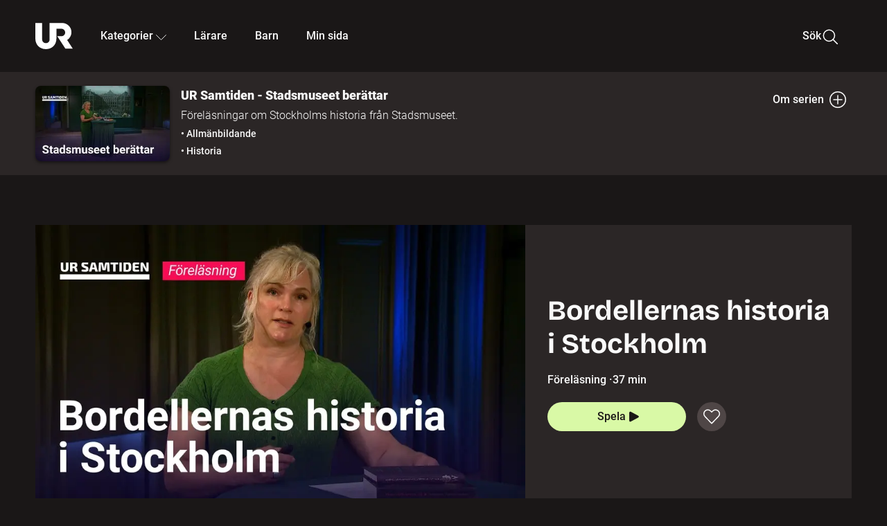

--- FILE ---
content_type: text/html; charset=utf-8
request_url: https://embed.ur.se/serie/229797-ur-samtiden-stadsmuseet-berattar
body_size: 17715
content:
<!DOCTYPE html><html lang="sv"><head><link rel="preload" href="/fonts/Roboto-300.woff2" as="font" crossorigin="" data-next-head=""/><link rel="preload" href="/fonts/Roboto-500.woff2" as="font" crossorigin="" data-next-head=""/><link rel="preload" href="/fonts/Roboto-900.woff2" as="font" crossorigin="" data-next-head=""/><link rel="icon" href="/favicon.ico" data-next-head=""/><meta charSet="utf-8" data-next-head=""/><meta name="viewport" content="width=device-width, initial-scale=1.0, user-scalable=yes" data-next-head=""/><meta name="format-detection" content="telephone=no" data-next-head=""/><link rel="icon" sizes="192x192" href="/touch-icons/touch-icon-192x192.png" data-next-head=""/><link rel="apple-touch-icon" sizes="192x192" href="/touch-icons/touch-icon-192x192.png" data-next-head=""/><link rel="apple-touch-icon" sizes="180x180" href="/touch-icons/touch-icon-180x180.png" data-next-head=""/><link rel="apple-touch-icon" sizes="152x152" href="/touch-icons/touch-icon-152x152.png" data-next-head=""/><link rel="apple-touch-icon" sizes="144x144" href="/touch-icons/touch-icon-144x144.png" data-next-head=""/><link rel="apple-touch-icon" sizes="120x120" href="/touch-icons/touch-icon-120x120.png" data-next-head=""/><link rel="apple-touch-icon" sizes="114x114" href="/touch-icons/touch-icon-114x114.png" data-next-head=""/><link rel="apple-touch-icon" sizes="76x76" href="/touch-icons/touch-icon-76x76.png" data-next-head=""/><link rel="apple-touch-icon" sizes="72x72" href="/touch-icons/touch-icon-72x72.png" data-next-head=""/><link rel="shortcut icon" href="/favicon.ico" data-next-head=""/><link rel="manifest" href="/manifest.json" data-next-head=""/><title data-next-head="">UR Samtiden - Stadsmuseet berättar | UR Play</title><meta name="description" content="Föreläsningar om det historiska Stockholm. Inspelat den 14 juni 2022 på Stadsmuseet i Stockholm. Arrangör: Stadsmuseet i Stockholm." data-next-head=""/><link rel="canonical" href="https://urplay.se/serie/229797-ur-samtiden-stadsmuseet-berattar" data-next-head=""/><meta property="og:title" content="UR Samtiden - Stadsmuseet berättar | UR Play" data-next-head=""/><meta property="og:locale" content="sv_SE" data-next-head=""/><meta property="og:site_name" content="urplay.se" data-next-head=""/><meta property="og:image" content="https://some-assets.ur.se/some/urplay/229797/hd.jpg" data-next-head=""/><meta property="og:url" content="https://urplay.se/serie/229797-ur-samtiden-stadsmuseet-berattar" data-next-head=""/><meta property="og:description" content="Föreläsningar om det historiska Stockholm. Inspelat den 14 juni 2022 på Stadsmuseet i Stockholm. Arrangör: Stadsmuseet i Stockholm." data-next-head=""/><link rel="preload" as="image" imageSrcSet="/_next/image?url=https%3A%2F%2Fassets.ur.se%2Fid%2F229800%2Fimages%2F1_xl.jpg&amp;w=128&amp;q=75 128w, /_next/image?url=https%3A%2F%2Fassets.ur.se%2Fid%2F229800%2Fimages%2F1_xl.jpg&amp;w=256&amp;q=75 256w, /_next/image?url=https%3A%2F%2Fassets.ur.se%2Fid%2F229800%2Fimages%2F1_xl.jpg&amp;w=384&amp;q=75 384w, /_next/image?url=https%3A%2F%2Fassets.ur.se%2Fid%2F229800%2Fimages%2F1_xl.jpg&amp;w=640&amp;q=75 640w, /_next/image?url=https%3A%2F%2Fassets.ur.se%2Fid%2F229800%2Fimages%2F1_xl.jpg&amp;w=768&amp;q=75 768w, /_next/image?url=https%3A%2F%2Fassets.ur.se%2Fid%2F229800%2Fimages%2F1_xl.jpg&amp;w=1201&amp;q=75 1201w, /_next/image?url=https%3A%2F%2Fassets.ur.se%2Fid%2F229800%2Fimages%2F1_xl.jpg&amp;w=1441&amp;q=75 1441w, /_next/image?url=https%3A%2F%2Fassets.ur.se%2Fid%2F229800%2Fimages%2F1_xl.jpg&amp;w=1601&amp;q=75 1601w" imageSizes="(min-width: 1600px) 1216px, (min-width: 1201px) calc(100vw - 16vw), 100vw" data-next-head=""/><script id="cookiebot-google-consent-mode" data-cookieconsent="ignore" data-nscript="beforeInteractive">
              window.dataLayer = window.dataLayer || [];
              function gtag() {
                  dataLayer.push(arguments);
              }
              gtag('consent', 'default', {
                  'ad_personalization': 'denied',
                  'ad_storage': 'denied',
                  'ad_user_data': 'denied',
                  'analytics_storage': 'denied',
                  'functionality_storage': 'denied',
                  'personalization_storage': 'denied',
                  'security_storage': 'granted',
                  'wait_for_update': 500,
              });
              gtag("set", "ads_data_redaction", true);
              gtag("set", "url_passthrough", false);
          </script><link rel="preload" href="/_next/static/chunks/0758fa6daf90f9ed.css" as="style"/><link rel="stylesheet" href="/_next/static/chunks/0758fa6daf90f9ed.css" data-n-g=""/><link rel="preload" href="/_next/static/chunks/f07481259ab31080.css" as="style"/><link rel="stylesheet" href="/_next/static/chunks/f07481259ab31080.css" data-n-p=""/><link rel="preload" href="/_next/static/chunks/b5998701a8bd5a24.css" as="style"/><link rel="stylesheet" href="/_next/static/chunks/b5998701a8bd5a24.css" data-n-p=""/><link rel="preload" href="/_next/static/chunks/bd6f02602a9f60c7.css" as="style"/><link rel="stylesheet" href="/_next/static/chunks/bd6f02602a9f60c7.css" data-n-p=""/><noscript data-n-css=""></noscript><script id="Cookiebot" src="https://consent.cookiebot.com/uc.js" data-cbid="60f149ef-77bc-47f4-90c1-a55c6b64370d" type="text/javascript" defer="" data-nscript="beforeInteractive"></script><script src="/_next/static/chunks/cacd6c5bcbac8323.js" defer=""></script><script src="/_next/static/chunks/7a04e4256bfb322a.js" defer=""></script><script src="/_next/static/chunks/0a5ec7238ed45aa5.js" defer=""></script><script src="/_next/static/chunks/c3de49d0013d7f7c.js" defer=""></script><script src="/_next/static/chunks/a16380c99aaa529e.js" defer=""></script><script src="/_next/static/chunks/13850fb50dcaa11e.js" defer=""></script><script src="/_next/static/chunks/fb45d3351e2168d2.js" defer=""></script><script src="/_next/static/chunks/38b600d2944b763f.js" defer=""></script><script src="/_next/static/chunks/24c87095359be43e.js" defer=""></script><script src="/_next/static/chunks/76df6c1457bc5b8f.js" defer=""></script><script src="/_next/static/chunks/turbopack-fbb2cf63f1c32021.js" defer=""></script><script src="/_next/static/chunks/9792a3342593a017.js" defer=""></script><script src="/_next/static/chunks/2ec4a90f1a7e42e3.js" defer=""></script><script src="/_next/static/chunks/4e0b34c48377c9c9.js" defer=""></script><script src="/_next/static/chunks/65feb598815c6a1c.js" defer=""></script><script src="/_next/static/chunks/203f3d30e8959569.js" defer=""></script><script src="/_next/static/chunks/9ca23cc16648b314.js" defer=""></script><script src="/_next/static/chunks/bcb7f5c2a8ade727.js" defer=""></script><script src="/_next/static/chunks/aa9822c275895d3e.js" defer=""></script><script src="/_next/static/chunks/dd77bfefc03fd442.js" defer=""></script><script src="/_next/static/chunks/0a77c15c1b0ba269.js" defer=""></script><script src="/_next/static/chunks/turbopack-a1402b58ee0f19b9.js" defer=""></script><script src="/_next/static/-tb26SEZ5_92gRmaeqcE6/_ssgManifest.js" defer=""></script><script src="/_next/static/-tb26SEZ5_92gRmaeqcE6/_buildManifest.js" defer=""></script><meta name="sentry-trace" content="32f0d0e8edb2028497285a907cd4000c-db912cb49d2093f6-0"/><meta name="baggage" content="sentry-environment=production,sentry-public_key=ef851232e4a5b9cdde2454c5acff091c,sentry-trace_id=32f0d0e8edb2028497285a907cd4000c,sentry-sampled=false,sentry-sample_rand=0.9516173714675722,sentry-sample_rate=0.01"/></head><body><div id="__next"><div class="Layout-module__fmZ1UG__mainBackground"><header><div class="SiteHeader-module__gsr0IW__siteHeader"><div class="SiteHeader-module__gsr0IW__wrapper"><button id="resetFocus" tabindex="-1" aria-hidden="true" class="SiteHeader-module__gsr0IW__resetFocusButton"></button><a class="SiteHeader-module__gsr0IW__accessibilityLinks" href="#huvudinnehall">Till huvudinnehåll</a><div class="SiteHeader-module__gsr0IW__menuContainer SiteHeader-module__gsr0IW__hideMenu"><nav aria-label="Huvudmeny" class="PrimaryNavigation-module__g0Mera__navigation" tabindex="-1"><ul class="menu PrimaryNavigation-module__g0Mera__menuWrapper"><li class="PrimaryNavigation-module__g0Mera__logoItem"><div class="PrimaryNavigation-module__g0Mera__mobileCloseButtonContainer"><button class="PrimaryNavigation-module__g0Mera__mobileCloseButton" aria-label="Stäng huvudmeny" aria-controls="Huvudmeny" aria-expanded="false"><svg xmlns="http://www.w3.org/2000/svg" width="24" height="24" viewBox="0 0 24 24" aria-hidden="true" focusable="false" class="PrimaryNavigation-module__g0Mera__closeIcon"><path fill="none" fill-rule="evenodd" stroke="#110737" stroke-linecap="round" stroke-linejoin="round" stroke-width="1.5" d="m4.5 19.5 15-15m-15 0 15 15"></path></svg></button></div><a class="PrimaryNavigation-module__g0Mera__logoLink" data-trk-primary-navigation="Logo" href="/"><svg xmlns="http://www.w3.org/2000/svg" width="200" height="200" viewBox="0 0 200 200" class="PrimaryNavigation-module__g0Mera__logo" focusable="false" role="img" aria-label="UR Play"><path fill="#FFF" fill-rule="evenodd" d="M169.92 125.104c13.91-8.81 23.22-24.207 23.019-41.648C193.253 56.257 170.449 34 143.115 34H76.347v87.325c0 12.838-8.964 20.61-20.02 20.61-11.058 0-20.022-7.772-20.022-20.61V34H0v82.572C0 153.03 25.218 174 56.326 174c31.109 0 56.325-20.97 56.325-57.428V64.85h26.147c10.995 0 20.3 8.564 20.625 19.5.336 11.364-8.852 20.713-20.197 20.713H117.4l43.065 66.312H200z"></path></svg></a></li><li class="PrimaryNavigation-module__g0Mera__navItem PrimaryNavigation-module__g0Mera__categoriesNavItemDesktop"><button aria-expanded="false" data-trk-primary-navigation-kategorier="closed" class="NavDropdown-module__Tj6GOG__navButton" data-trk-primary-navigation="Kategorier" type="button">Kategorier<svg xmlns="http://www.w3.org/2000/svg" width="24" height="24" viewBox="0 0 24 24" aria-hidden="true" class="NavDropdown-module__Tj6GOG__caret Caret-module__Bw2tFq__down" focusable="false"><path fill="none" stroke="#110737" stroke-linecap="round" stroke-linejoin="round" stroke-width="1.5" d="M23.25 16.689 12.53 5.97a.75.75 0 0 0-1.06 0L.75 16.689"></path></svg></button><div class="NavDropdown-module__Tj6GOG__navMenu"><div aria-hidden="true" class="CategoriesMenu-module__nuJBlW__backdrop CategoriesMenu-module__nuJBlW__noBackdrop"></div><div class="CategoriesMenu-module__nuJBlW__categoriesMenu"><div class="CategoriesMenu-module__nuJBlW__topRow"><a class="CategoriesMenu-module__nuJBlW__topLink" href="/bladdra/alla-kategorier">Alla kategorier</a><a class="CategoriesMenu-module__nuJBlW__topLink" href="/bladdra/alla-program">Program A till Ö</a></div><ul class="CategoriesMenu-module__nuJBlW__highlightedCategories"><li class="NavigationListItem-module__T6YIQq__item CategoriesMenu-module__nuJBlW__categoryItem"><div class="NavigationListItem-module__T6YIQq__imageOverlay"></div><img alt="" loading="lazy" width="640" height="360" decoding="async" data-nimg="1" class="NavigationListItem-module__T6YIQq__categoryImage" style="color:transparent" sizes="(min-width: 1600px) calc(1216px * .24), (min-width: 1201px) calc((100vw - 16vw) * .24), (min-width: 768px) 24vw, (min-width: 640px) 48vw, 38vw" srcSet="/_next/image?url=https%3A%2F%2Fur.imagevault.app%2Fpublishedmedia%2F9m6olbh6d9ei2kyj2kmu%2Fsyntolkatny.png&amp;w=128&amp;q=75 128w, /_next/image?url=https%3A%2F%2Fur.imagevault.app%2Fpublishedmedia%2F9m6olbh6d9ei2kyj2kmu%2Fsyntolkatny.png&amp;w=256&amp;q=75 256w, /_next/image?url=https%3A%2F%2Fur.imagevault.app%2Fpublishedmedia%2F9m6olbh6d9ei2kyj2kmu%2Fsyntolkatny.png&amp;w=384&amp;q=75 384w, /_next/image?url=https%3A%2F%2Fur.imagevault.app%2Fpublishedmedia%2F9m6olbh6d9ei2kyj2kmu%2Fsyntolkatny.png&amp;w=640&amp;q=75 640w, /_next/image?url=https%3A%2F%2Fur.imagevault.app%2Fpublishedmedia%2F9m6olbh6d9ei2kyj2kmu%2Fsyntolkatny.png&amp;w=768&amp;q=75 768w, /_next/image?url=https%3A%2F%2Fur.imagevault.app%2Fpublishedmedia%2F9m6olbh6d9ei2kyj2kmu%2Fsyntolkatny.png&amp;w=1201&amp;q=75 1201w, /_next/image?url=https%3A%2F%2Fur.imagevault.app%2Fpublishedmedia%2F9m6olbh6d9ei2kyj2kmu%2Fsyntolkatny.png&amp;w=1441&amp;q=75 1441w, /_next/image?url=https%3A%2F%2Fur.imagevault.app%2Fpublishedmedia%2F9m6olbh6d9ei2kyj2kmu%2Fsyntolkatny.png&amp;w=1601&amp;q=75 1601w" src="/_next/image?url=https%3A%2F%2Fur.imagevault.app%2Fpublishedmedia%2F9m6olbh6d9ei2kyj2kmu%2Fsyntolkatny.png&amp;w=1601&amp;q=75"/><a class="NavigationListItem-module__T6YIQq__categoryLink" data-trk-categories-menu="Syntolkat" href="/bladdra/syntolkat"><span class="NavigationListItem-module__T6YIQq__linkText">Syntolkat</span></a><div class="NavigationListItem-module__T6YIQq__gradient"></div></li><li class="NavigationListItem-module__T6YIQq__item CategoriesMenu-module__nuJBlW__categoryItem"><div class="NavigationListItem-module__T6YIQq__imageOverlay"></div><img alt="" loading="lazy" width="640" height="360" decoding="async" data-nimg="1" class="NavigationListItem-module__T6YIQq__categoryImage" style="color:transparent" sizes="(min-width: 1600px) calc(1216px * .24), (min-width: 1201px) calc((100vw - 16vw) * .24), (min-width: 768px) 24vw, (min-width: 640px) 48vw, 38vw" srcSet="/_next/image?url=https%3A%2F%2Fur.imagevault.app%2Fpublishedmedia%2Frhqa3paguquththzuoa4%2Fdokumenta-rny.png&amp;w=128&amp;q=75 128w, /_next/image?url=https%3A%2F%2Fur.imagevault.app%2Fpublishedmedia%2Frhqa3paguquththzuoa4%2Fdokumenta-rny.png&amp;w=256&amp;q=75 256w, /_next/image?url=https%3A%2F%2Fur.imagevault.app%2Fpublishedmedia%2Frhqa3paguquththzuoa4%2Fdokumenta-rny.png&amp;w=384&amp;q=75 384w, /_next/image?url=https%3A%2F%2Fur.imagevault.app%2Fpublishedmedia%2Frhqa3paguquththzuoa4%2Fdokumenta-rny.png&amp;w=640&amp;q=75 640w, /_next/image?url=https%3A%2F%2Fur.imagevault.app%2Fpublishedmedia%2Frhqa3paguquththzuoa4%2Fdokumenta-rny.png&amp;w=768&amp;q=75 768w, /_next/image?url=https%3A%2F%2Fur.imagevault.app%2Fpublishedmedia%2Frhqa3paguquththzuoa4%2Fdokumenta-rny.png&amp;w=1201&amp;q=75 1201w, /_next/image?url=https%3A%2F%2Fur.imagevault.app%2Fpublishedmedia%2Frhqa3paguquththzuoa4%2Fdokumenta-rny.png&amp;w=1441&amp;q=75 1441w, /_next/image?url=https%3A%2F%2Fur.imagevault.app%2Fpublishedmedia%2Frhqa3paguquththzuoa4%2Fdokumenta-rny.png&amp;w=1601&amp;q=75 1601w" src="/_next/image?url=https%3A%2F%2Fur.imagevault.app%2Fpublishedmedia%2Frhqa3paguquththzuoa4%2Fdokumenta-rny.png&amp;w=1601&amp;q=75"/><a class="NavigationListItem-module__T6YIQq__categoryLink" data-trk-categories-menu="Dokumentär" href="/bladdra/dokumentar"><span class="NavigationListItem-module__T6YIQq__linkText">Dokumentär</span></a><div class="NavigationListItem-module__T6YIQq__gradient"></div></li><li class="NavigationListItem-module__T6YIQq__item CategoriesMenu-module__nuJBlW__categoryItem"><div class="NavigationListItem-module__T6YIQq__imageOverlay"></div><img alt="" loading="lazy" width="640" height="360" decoding="async" data-nimg="1" class="NavigationListItem-module__T6YIQq__categoryImage" style="color:transparent" sizes="(min-width: 1600px) calc(1216px * .24), (min-width: 1201px) calc((100vw - 16vw) * .24), (min-width: 768px) 24vw, (min-width: 640px) 48vw, 38vw" srcSet="/_next/image?url=https%3A%2F%2Fur.imagevault.app%2Fpublishedmedia%2Fash3p5xkwl2oxew6vpk0%2FKortfilm_kategori.png&amp;w=128&amp;q=75 128w, /_next/image?url=https%3A%2F%2Fur.imagevault.app%2Fpublishedmedia%2Fash3p5xkwl2oxew6vpk0%2FKortfilm_kategori.png&amp;w=256&amp;q=75 256w, /_next/image?url=https%3A%2F%2Fur.imagevault.app%2Fpublishedmedia%2Fash3p5xkwl2oxew6vpk0%2FKortfilm_kategori.png&amp;w=384&amp;q=75 384w, /_next/image?url=https%3A%2F%2Fur.imagevault.app%2Fpublishedmedia%2Fash3p5xkwl2oxew6vpk0%2FKortfilm_kategori.png&amp;w=640&amp;q=75 640w, /_next/image?url=https%3A%2F%2Fur.imagevault.app%2Fpublishedmedia%2Fash3p5xkwl2oxew6vpk0%2FKortfilm_kategori.png&amp;w=768&amp;q=75 768w, /_next/image?url=https%3A%2F%2Fur.imagevault.app%2Fpublishedmedia%2Fash3p5xkwl2oxew6vpk0%2FKortfilm_kategori.png&amp;w=1201&amp;q=75 1201w, /_next/image?url=https%3A%2F%2Fur.imagevault.app%2Fpublishedmedia%2Fash3p5xkwl2oxew6vpk0%2FKortfilm_kategori.png&amp;w=1441&amp;q=75 1441w, /_next/image?url=https%3A%2F%2Fur.imagevault.app%2Fpublishedmedia%2Fash3p5xkwl2oxew6vpk0%2FKortfilm_kategori.png&amp;w=1601&amp;q=75 1601w" src="/_next/image?url=https%3A%2F%2Fur.imagevault.app%2Fpublishedmedia%2Fash3p5xkwl2oxew6vpk0%2FKortfilm_kategori.png&amp;w=1601&amp;q=75"/><a class="NavigationListItem-module__T6YIQq__categoryLink" data-trk-categories-menu="Kortfilm" href="/bladdra/kortfilm"><span class="NavigationListItem-module__T6YIQq__linkText">Kortfilm</span></a><div class="NavigationListItem-module__T6YIQq__gradient"></div></li><li class="NavigationListItem-module__T6YIQq__item CategoriesMenu-module__nuJBlW__categoryItem"><div class="NavigationListItem-module__T6YIQq__imageOverlay"></div><img alt="" loading="lazy" width="640" height="360" decoding="async" data-nimg="1" class="NavigationListItem-module__T6YIQq__categoryImage" style="color:transparent" sizes="(min-width: 1600px) calc(1216px * .24), (min-width: 1201px) calc((100vw - 16vw) * .24), (min-width: 768px) 24vw, (min-width: 640px) 48vw, 38vw" srcSet="/_next/image?url=https%3A%2F%2Fur.imagevault.app%2Fpublishedmedia%2F83s66kbxiipc46zanxcf%2Fdramany.png&amp;w=128&amp;q=75 128w, /_next/image?url=https%3A%2F%2Fur.imagevault.app%2Fpublishedmedia%2F83s66kbxiipc46zanxcf%2Fdramany.png&amp;w=256&amp;q=75 256w, /_next/image?url=https%3A%2F%2Fur.imagevault.app%2Fpublishedmedia%2F83s66kbxiipc46zanxcf%2Fdramany.png&amp;w=384&amp;q=75 384w, /_next/image?url=https%3A%2F%2Fur.imagevault.app%2Fpublishedmedia%2F83s66kbxiipc46zanxcf%2Fdramany.png&amp;w=640&amp;q=75 640w, /_next/image?url=https%3A%2F%2Fur.imagevault.app%2Fpublishedmedia%2F83s66kbxiipc46zanxcf%2Fdramany.png&amp;w=768&amp;q=75 768w, /_next/image?url=https%3A%2F%2Fur.imagevault.app%2Fpublishedmedia%2F83s66kbxiipc46zanxcf%2Fdramany.png&amp;w=1201&amp;q=75 1201w, /_next/image?url=https%3A%2F%2Fur.imagevault.app%2Fpublishedmedia%2F83s66kbxiipc46zanxcf%2Fdramany.png&amp;w=1441&amp;q=75 1441w, /_next/image?url=https%3A%2F%2Fur.imagevault.app%2Fpublishedmedia%2F83s66kbxiipc46zanxcf%2Fdramany.png&amp;w=1601&amp;q=75 1601w" src="/_next/image?url=https%3A%2F%2Fur.imagevault.app%2Fpublishedmedia%2F83s66kbxiipc46zanxcf%2Fdramany.png&amp;w=1601&amp;q=75"/><a class="NavigationListItem-module__T6YIQq__categoryLink" data-trk-categories-menu="Drama" href="/bladdra/drama"><span class="NavigationListItem-module__T6YIQq__linkText">Drama</span></a><div class="NavigationListItem-module__T6YIQq__gradient"></div></li><li class="NavigationListItem-module__T6YIQq__item CategoriesMenu-module__nuJBlW__categoryItem"><div class="NavigationListItem-module__T6YIQq__imageOverlay"></div><img alt="" loading="lazy" width="640" height="360" decoding="async" data-nimg="1" class="NavigationListItem-module__T6YIQq__categoryImage" style="color:transparent" sizes="(min-width: 1600px) calc(1216px * .24), (min-width: 1201px) calc((100vw - 16vw) * .24), (min-width: 768px) 24vw, (min-width: 640px) 48vw, 38vw" srcSet="/_next/image?url=https%3A%2F%2Fur.imagevault.app%2Fpublishedmedia%2Ft3a3nq9md6wi29ksvh3d%2Ffo-rela-sningarny.png&amp;w=128&amp;q=75 128w, /_next/image?url=https%3A%2F%2Fur.imagevault.app%2Fpublishedmedia%2Ft3a3nq9md6wi29ksvh3d%2Ffo-rela-sningarny.png&amp;w=256&amp;q=75 256w, /_next/image?url=https%3A%2F%2Fur.imagevault.app%2Fpublishedmedia%2Ft3a3nq9md6wi29ksvh3d%2Ffo-rela-sningarny.png&amp;w=384&amp;q=75 384w, /_next/image?url=https%3A%2F%2Fur.imagevault.app%2Fpublishedmedia%2Ft3a3nq9md6wi29ksvh3d%2Ffo-rela-sningarny.png&amp;w=640&amp;q=75 640w, /_next/image?url=https%3A%2F%2Fur.imagevault.app%2Fpublishedmedia%2Ft3a3nq9md6wi29ksvh3d%2Ffo-rela-sningarny.png&amp;w=768&amp;q=75 768w, /_next/image?url=https%3A%2F%2Fur.imagevault.app%2Fpublishedmedia%2Ft3a3nq9md6wi29ksvh3d%2Ffo-rela-sningarny.png&amp;w=1201&amp;q=75 1201w, /_next/image?url=https%3A%2F%2Fur.imagevault.app%2Fpublishedmedia%2Ft3a3nq9md6wi29ksvh3d%2Ffo-rela-sningarny.png&amp;w=1441&amp;q=75 1441w, /_next/image?url=https%3A%2F%2Fur.imagevault.app%2Fpublishedmedia%2Ft3a3nq9md6wi29ksvh3d%2Ffo-rela-sningarny.png&amp;w=1601&amp;q=75 1601w" src="/_next/image?url=https%3A%2F%2Fur.imagevault.app%2Fpublishedmedia%2Ft3a3nq9md6wi29ksvh3d%2Ffo-rela-sningarny.png&amp;w=1601&amp;q=75"/><a class="NavigationListItem-module__T6YIQq__categoryLink" data-trk-categories-menu="Föreläsningar" href="/bladdra/forelasningar"><span class="NavigationListItem-module__T6YIQq__linkText">Föreläsningar</span></a><div class="NavigationListItem-module__T6YIQq__gradient"></div></li><li class="NavigationListItem-module__T6YIQq__item CategoriesMenu-module__nuJBlW__categoryItem"><div class="NavigationListItem-module__T6YIQq__imageOverlay"></div><img alt="" loading="lazy" width="640" height="360" decoding="async" data-nimg="1" class="NavigationListItem-module__T6YIQq__categoryImage" style="color:transparent" sizes="(min-width: 1600px) calc(1216px * .24), (min-width: 1201px) calc((100vw - 16vw) * .24), (min-width: 768px) 24vw, (min-width: 640px) 48vw, 38vw" srcSet="/_next/image?url=https%3A%2F%2Fur.imagevault.app%2Fpublishedmedia%2Fche5jfu3y04eyx5x9jwm%2Fvetenskap.png&amp;w=128&amp;q=75 128w, /_next/image?url=https%3A%2F%2Fur.imagevault.app%2Fpublishedmedia%2Fche5jfu3y04eyx5x9jwm%2Fvetenskap.png&amp;w=256&amp;q=75 256w, /_next/image?url=https%3A%2F%2Fur.imagevault.app%2Fpublishedmedia%2Fche5jfu3y04eyx5x9jwm%2Fvetenskap.png&amp;w=384&amp;q=75 384w, /_next/image?url=https%3A%2F%2Fur.imagevault.app%2Fpublishedmedia%2Fche5jfu3y04eyx5x9jwm%2Fvetenskap.png&amp;w=640&amp;q=75 640w, /_next/image?url=https%3A%2F%2Fur.imagevault.app%2Fpublishedmedia%2Fche5jfu3y04eyx5x9jwm%2Fvetenskap.png&amp;w=768&amp;q=75 768w, /_next/image?url=https%3A%2F%2Fur.imagevault.app%2Fpublishedmedia%2Fche5jfu3y04eyx5x9jwm%2Fvetenskap.png&amp;w=1201&amp;q=75 1201w, /_next/image?url=https%3A%2F%2Fur.imagevault.app%2Fpublishedmedia%2Fche5jfu3y04eyx5x9jwm%2Fvetenskap.png&amp;w=1441&amp;q=75 1441w, /_next/image?url=https%3A%2F%2Fur.imagevault.app%2Fpublishedmedia%2Fche5jfu3y04eyx5x9jwm%2Fvetenskap.png&amp;w=1601&amp;q=75 1601w" src="/_next/image?url=https%3A%2F%2Fur.imagevault.app%2Fpublishedmedia%2Fche5jfu3y04eyx5x9jwm%2Fvetenskap.png&amp;w=1601&amp;q=75"/><a class="NavigationListItem-module__T6YIQq__categoryLink" data-trk-categories-menu="Vetenskap &amp; teknik" href="/bladdra/vetenskap"><span class="NavigationListItem-module__T6YIQq__linkText">Vetenskap &amp; teknik</span></a><div class="NavigationListItem-module__T6YIQq__gradient"></div></li><li class="NavigationListItem-module__T6YIQq__item CategoriesMenu-module__nuJBlW__categoryItem"><div class="NavigationListItem-module__T6YIQq__imageOverlay"></div><img alt="" loading="lazy" width="640" height="360" decoding="async" data-nimg="1" class="NavigationListItem-module__T6YIQq__categoryImage" style="color:transparent" sizes="(min-width: 1600px) calc(1216px * .24), (min-width: 1201px) calc((100vw - 16vw) * .24), (min-width: 768px) 24vw, (min-width: 640px) 48vw, 38vw" srcSet="/_next/image?url=https%3A%2F%2Fur.imagevault.app%2Fpublishedmedia%2Fx9un8m0h5shqn4bds1ig%2FPoddar_kategori.png&amp;w=128&amp;q=75 128w, /_next/image?url=https%3A%2F%2Fur.imagevault.app%2Fpublishedmedia%2Fx9un8m0h5shqn4bds1ig%2FPoddar_kategori.png&amp;w=256&amp;q=75 256w, /_next/image?url=https%3A%2F%2Fur.imagevault.app%2Fpublishedmedia%2Fx9un8m0h5shqn4bds1ig%2FPoddar_kategori.png&amp;w=384&amp;q=75 384w, /_next/image?url=https%3A%2F%2Fur.imagevault.app%2Fpublishedmedia%2Fx9un8m0h5shqn4bds1ig%2FPoddar_kategori.png&amp;w=640&amp;q=75 640w, /_next/image?url=https%3A%2F%2Fur.imagevault.app%2Fpublishedmedia%2Fx9un8m0h5shqn4bds1ig%2FPoddar_kategori.png&amp;w=768&amp;q=75 768w, /_next/image?url=https%3A%2F%2Fur.imagevault.app%2Fpublishedmedia%2Fx9un8m0h5shqn4bds1ig%2FPoddar_kategori.png&amp;w=1201&amp;q=75 1201w, /_next/image?url=https%3A%2F%2Fur.imagevault.app%2Fpublishedmedia%2Fx9un8m0h5shqn4bds1ig%2FPoddar_kategori.png&amp;w=1441&amp;q=75 1441w, /_next/image?url=https%3A%2F%2Fur.imagevault.app%2Fpublishedmedia%2Fx9un8m0h5shqn4bds1ig%2FPoddar_kategori.png&amp;w=1601&amp;q=75 1601w" src="/_next/image?url=https%3A%2F%2Fur.imagevault.app%2Fpublishedmedia%2Fx9un8m0h5shqn4bds1ig%2FPoddar_kategori.png&amp;w=1601&amp;q=75"/><a class="NavigationListItem-module__T6YIQq__categoryLink" data-trk-categories-menu="Poddar" href="/bladdra/poddar"><span class="NavigationListItem-module__T6YIQq__linkText">Poddar</span></a><div class="NavigationListItem-module__T6YIQq__gradient"></div></li><li class="NavigationListItem-module__T6YIQq__item CategoriesMenu-module__nuJBlW__categoryItem"><div class="NavigationListItem-module__T6YIQq__imageOverlay"></div><img alt="" loading="lazy" width="640" height="360" decoding="async" data-nimg="1" class="NavigationListItem-module__T6YIQq__categoryImage" style="color:transparent" sizes="(min-width: 1600px) calc(1216px * .24), (min-width: 1201px) calc((100vw - 16vw) * .24), (min-width: 768px) 24vw, (min-width: 640px) 48vw, 38vw" srcSet="/_next/image?url=https%3A%2F%2Fur.imagevault.app%2Fpublishedmedia%2Ftimhztx0qp288dcg6p04%2Fteckenspra-k3.png&amp;w=128&amp;q=75 128w, /_next/image?url=https%3A%2F%2Fur.imagevault.app%2Fpublishedmedia%2Ftimhztx0qp288dcg6p04%2Fteckenspra-k3.png&amp;w=256&amp;q=75 256w, /_next/image?url=https%3A%2F%2Fur.imagevault.app%2Fpublishedmedia%2Ftimhztx0qp288dcg6p04%2Fteckenspra-k3.png&amp;w=384&amp;q=75 384w, /_next/image?url=https%3A%2F%2Fur.imagevault.app%2Fpublishedmedia%2Ftimhztx0qp288dcg6p04%2Fteckenspra-k3.png&amp;w=640&amp;q=75 640w, /_next/image?url=https%3A%2F%2Fur.imagevault.app%2Fpublishedmedia%2Ftimhztx0qp288dcg6p04%2Fteckenspra-k3.png&amp;w=768&amp;q=75 768w, /_next/image?url=https%3A%2F%2Fur.imagevault.app%2Fpublishedmedia%2Ftimhztx0qp288dcg6p04%2Fteckenspra-k3.png&amp;w=1201&amp;q=75 1201w, /_next/image?url=https%3A%2F%2Fur.imagevault.app%2Fpublishedmedia%2Ftimhztx0qp288dcg6p04%2Fteckenspra-k3.png&amp;w=1441&amp;q=75 1441w, /_next/image?url=https%3A%2F%2Fur.imagevault.app%2Fpublishedmedia%2Ftimhztx0qp288dcg6p04%2Fteckenspra-k3.png&amp;w=1601&amp;q=75 1601w" src="/_next/image?url=https%3A%2F%2Fur.imagevault.app%2Fpublishedmedia%2Ftimhztx0qp288dcg6p04%2Fteckenspra-k3.png&amp;w=1601&amp;q=75"/><a class="NavigationListItem-module__T6YIQq__categoryLink" data-trk-categories-menu="Svenskt teckenspråk" href="/bladdra/svenskt-teckensprak"><span class="NavigationListItem-module__T6YIQq__linkText">Svenskt teckenspråk</span></a><div class="NavigationListItem-module__T6YIQq__gradient"></div></li></ul><div><span class="CategoriesMenu-module__nuJBlW__headingMinorityLanguages">Nationella minoriteter</span><ul class="CategoriesMenu-module__nuJBlW__minorityLanguages"><li class="NavigationListItem-module__T6YIQq__item CategoriesMenu-module__nuJBlW__minorityLanguagesItem"><div class="NavigationListItem-module__T6YIQq__imageOverlay"></div><img alt="" loading="lazy" width="640" height="360" decoding="async" data-nimg="1" class="NavigationListItem-module__T6YIQq__categoryImage" style="color:transparent" sizes="(min-width: 1600px) calc(1216px * .24), (min-width: 1201px) calc((100vw - 16vw) * .24), (min-width: 768px) 24vw, (min-width: 640px) 48vw, 38vw" srcSet="/_next/image?url=https%3A%2F%2Fur.imagevault.app%2Fpublishedmedia%2Fgklph3j35xmoo3pfe33m%2FFinska.png&amp;w=128&amp;q=75 128w, /_next/image?url=https%3A%2F%2Fur.imagevault.app%2Fpublishedmedia%2Fgklph3j35xmoo3pfe33m%2FFinska.png&amp;w=256&amp;q=75 256w, /_next/image?url=https%3A%2F%2Fur.imagevault.app%2Fpublishedmedia%2Fgklph3j35xmoo3pfe33m%2FFinska.png&amp;w=384&amp;q=75 384w, /_next/image?url=https%3A%2F%2Fur.imagevault.app%2Fpublishedmedia%2Fgklph3j35xmoo3pfe33m%2FFinska.png&amp;w=640&amp;q=75 640w, /_next/image?url=https%3A%2F%2Fur.imagevault.app%2Fpublishedmedia%2Fgklph3j35xmoo3pfe33m%2FFinska.png&amp;w=768&amp;q=75 768w, /_next/image?url=https%3A%2F%2Fur.imagevault.app%2Fpublishedmedia%2Fgklph3j35xmoo3pfe33m%2FFinska.png&amp;w=1201&amp;q=75 1201w, /_next/image?url=https%3A%2F%2Fur.imagevault.app%2Fpublishedmedia%2Fgklph3j35xmoo3pfe33m%2FFinska.png&amp;w=1441&amp;q=75 1441w, /_next/image?url=https%3A%2F%2Fur.imagevault.app%2Fpublishedmedia%2Fgklph3j35xmoo3pfe33m%2FFinska.png&amp;w=1601&amp;q=75 1601w" src="/_next/image?url=https%3A%2F%2Fur.imagevault.app%2Fpublishedmedia%2Fgklph3j35xmoo3pfe33m%2FFinska.png&amp;w=1601&amp;q=75"/><a class="NavigationListItem-module__T6YIQq__categoryLink" data-trk-categories-menu="Finska" href="/bladdra/finska"><span class="NavigationListItem-module__T6YIQq__linkText">Finska</span></a><div class="NavigationListItem-module__T6YIQq__gradient"></div></li><li class="NavigationListItem-module__T6YIQq__item CategoriesMenu-module__nuJBlW__minorityLanguagesItem"><div class="NavigationListItem-module__T6YIQq__imageOverlay"></div><img alt="" loading="lazy" width="640" height="360" decoding="async" data-nimg="1" class="NavigationListItem-module__T6YIQq__categoryImage" style="color:transparent" sizes="(min-width: 1600px) calc(1216px * .24), (min-width: 1201px) calc((100vw - 16vw) * .24), (min-width: 768px) 24vw, (min-width: 640px) 48vw, 38vw" srcSet="/_next/image?url=https%3A%2F%2Fur.imagevault.app%2Fpublishedmedia%2Fymydi91ihy6x98yto9ev%2FJiddisch.png&amp;w=128&amp;q=75 128w, /_next/image?url=https%3A%2F%2Fur.imagevault.app%2Fpublishedmedia%2Fymydi91ihy6x98yto9ev%2FJiddisch.png&amp;w=256&amp;q=75 256w, /_next/image?url=https%3A%2F%2Fur.imagevault.app%2Fpublishedmedia%2Fymydi91ihy6x98yto9ev%2FJiddisch.png&amp;w=384&amp;q=75 384w, /_next/image?url=https%3A%2F%2Fur.imagevault.app%2Fpublishedmedia%2Fymydi91ihy6x98yto9ev%2FJiddisch.png&amp;w=640&amp;q=75 640w, /_next/image?url=https%3A%2F%2Fur.imagevault.app%2Fpublishedmedia%2Fymydi91ihy6x98yto9ev%2FJiddisch.png&amp;w=768&amp;q=75 768w, /_next/image?url=https%3A%2F%2Fur.imagevault.app%2Fpublishedmedia%2Fymydi91ihy6x98yto9ev%2FJiddisch.png&amp;w=1201&amp;q=75 1201w, /_next/image?url=https%3A%2F%2Fur.imagevault.app%2Fpublishedmedia%2Fymydi91ihy6x98yto9ev%2FJiddisch.png&amp;w=1441&amp;q=75 1441w, /_next/image?url=https%3A%2F%2Fur.imagevault.app%2Fpublishedmedia%2Fymydi91ihy6x98yto9ev%2FJiddisch.png&amp;w=1601&amp;q=75 1601w" src="/_next/image?url=https%3A%2F%2Fur.imagevault.app%2Fpublishedmedia%2Fymydi91ihy6x98yto9ev%2FJiddisch.png&amp;w=1601&amp;q=75"/><a class="NavigationListItem-module__T6YIQq__categoryLink" data-trk-categories-menu="Jiddisch" href="/bladdra/jiddisch"><span class="NavigationListItem-module__T6YIQq__linkText">Jiddisch</span></a><div class="NavigationListItem-module__T6YIQq__gradient"></div></li><li class="NavigationListItem-module__T6YIQq__item CategoriesMenu-module__nuJBlW__minorityLanguagesItem"><div class="NavigationListItem-module__T6YIQq__imageOverlay"></div><img alt="" loading="lazy" width="640" height="360" decoding="async" data-nimg="1" class="NavigationListItem-module__T6YIQq__categoryImage" style="color:transparent" sizes="(min-width: 1600px) calc(1216px * .24), (min-width: 1201px) calc((100vw - 16vw) * .24), (min-width: 768px) 24vw, (min-width: 640px) 48vw, 38vw" srcSet="/_next/image?url=https%3A%2F%2Fur.imagevault.app%2Fpublishedmedia%2F1cm4gy0uzaqmvfi9mgv7%2FMea-nkieli.png&amp;w=128&amp;q=75 128w, /_next/image?url=https%3A%2F%2Fur.imagevault.app%2Fpublishedmedia%2F1cm4gy0uzaqmvfi9mgv7%2FMea-nkieli.png&amp;w=256&amp;q=75 256w, /_next/image?url=https%3A%2F%2Fur.imagevault.app%2Fpublishedmedia%2F1cm4gy0uzaqmvfi9mgv7%2FMea-nkieli.png&amp;w=384&amp;q=75 384w, /_next/image?url=https%3A%2F%2Fur.imagevault.app%2Fpublishedmedia%2F1cm4gy0uzaqmvfi9mgv7%2FMea-nkieli.png&amp;w=640&amp;q=75 640w, /_next/image?url=https%3A%2F%2Fur.imagevault.app%2Fpublishedmedia%2F1cm4gy0uzaqmvfi9mgv7%2FMea-nkieli.png&amp;w=768&amp;q=75 768w, /_next/image?url=https%3A%2F%2Fur.imagevault.app%2Fpublishedmedia%2F1cm4gy0uzaqmvfi9mgv7%2FMea-nkieli.png&amp;w=1201&amp;q=75 1201w, /_next/image?url=https%3A%2F%2Fur.imagevault.app%2Fpublishedmedia%2F1cm4gy0uzaqmvfi9mgv7%2FMea-nkieli.png&amp;w=1441&amp;q=75 1441w, /_next/image?url=https%3A%2F%2Fur.imagevault.app%2Fpublishedmedia%2F1cm4gy0uzaqmvfi9mgv7%2FMea-nkieli.png&amp;w=1601&amp;q=75 1601w" src="/_next/image?url=https%3A%2F%2Fur.imagevault.app%2Fpublishedmedia%2F1cm4gy0uzaqmvfi9mgv7%2FMea-nkieli.png&amp;w=1601&amp;q=75"/><a class="NavigationListItem-module__T6YIQq__categoryLink" data-trk-categories-menu="Meänkieli" href="/bladdra/meankieli"><span class="NavigationListItem-module__T6YIQq__linkText">Meänkieli</span></a><div class="NavigationListItem-module__T6YIQq__gradient"></div></li><li class="NavigationListItem-module__T6YIQq__item CategoriesMenu-module__nuJBlW__minorityLanguagesItem"><div class="NavigationListItem-module__T6YIQq__imageOverlay"></div><img alt="" loading="lazy" width="640" height="360" decoding="async" data-nimg="1" class="NavigationListItem-module__T6YIQq__categoryImage" style="color:transparent" sizes="(min-width: 1600px) calc(1216px * .24), (min-width: 1201px) calc((100vw - 16vw) * .24), (min-width: 768px) 24vw, (min-width: 640px) 48vw, 38vw" srcSet="/_next/image?url=https%3A%2F%2Fur.imagevault.app%2Fpublishedmedia%2Fy6yw0zv2rz1a1ucaccz7%2FRomani.png&amp;w=128&amp;q=75 128w, /_next/image?url=https%3A%2F%2Fur.imagevault.app%2Fpublishedmedia%2Fy6yw0zv2rz1a1ucaccz7%2FRomani.png&amp;w=256&amp;q=75 256w, /_next/image?url=https%3A%2F%2Fur.imagevault.app%2Fpublishedmedia%2Fy6yw0zv2rz1a1ucaccz7%2FRomani.png&amp;w=384&amp;q=75 384w, /_next/image?url=https%3A%2F%2Fur.imagevault.app%2Fpublishedmedia%2Fy6yw0zv2rz1a1ucaccz7%2FRomani.png&amp;w=640&amp;q=75 640w, /_next/image?url=https%3A%2F%2Fur.imagevault.app%2Fpublishedmedia%2Fy6yw0zv2rz1a1ucaccz7%2FRomani.png&amp;w=768&amp;q=75 768w, /_next/image?url=https%3A%2F%2Fur.imagevault.app%2Fpublishedmedia%2Fy6yw0zv2rz1a1ucaccz7%2FRomani.png&amp;w=1201&amp;q=75 1201w, /_next/image?url=https%3A%2F%2Fur.imagevault.app%2Fpublishedmedia%2Fy6yw0zv2rz1a1ucaccz7%2FRomani.png&amp;w=1441&amp;q=75 1441w, /_next/image?url=https%3A%2F%2Fur.imagevault.app%2Fpublishedmedia%2Fy6yw0zv2rz1a1ucaccz7%2FRomani.png&amp;w=1601&amp;q=75 1601w" src="/_next/image?url=https%3A%2F%2Fur.imagevault.app%2Fpublishedmedia%2Fy6yw0zv2rz1a1ucaccz7%2FRomani.png&amp;w=1601&amp;q=75"/><a class="NavigationListItem-module__T6YIQq__categoryLink" data-trk-categories-menu="Romani" href="/bladdra/romani"><span class="NavigationListItem-module__T6YIQq__linkText">Romani</span></a><div class="NavigationListItem-module__T6YIQq__gradient"></div></li><li class="NavigationListItem-module__T6YIQq__item CategoriesMenu-module__nuJBlW__minorityLanguagesItem"><div class="NavigationListItem-module__T6YIQq__imageOverlay"></div><img alt="" loading="lazy" width="640" height="360" decoding="async" data-nimg="1" class="NavigationListItem-module__T6YIQq__categoryImage" style="color:transparent" sizes="(min-width: 1600px) calc(1216px * .24), (min-width: 1201px) calc((100vw - 16vw) * .24), (min-width: 768px) 24vw, (min-width: 640px) 48vw, 38vw" srcSet="/_next/image?url=https%3A%2F%2Fur.imagevault.app%2Fpublishedmedia%2F7a5zwn4o490f3vmxm9ee%2FSamiska.png&amp;w=128&amp;q=75 128w, /_next/image?url=https%3A%2F%2Fur.imagevault.app%2Fpublishedmedia%2F7a5zwn4o490f3vmxm9ee%2FSamiska.png&amp;w=256&amp;q=75 256w, /_next/image?url=https%3A%2F%2Fur.imagevault.app%2Fpublishedmedia%2F7a5zwn4o490f3vmxm9ee%2FSamiska.png&amp;w=384&amp;q=75 384w, /_next/image?url=https%3A%2F%2Fur.imagevault.app%2Fpublishedmedia%2F7a5zwn4o490f3vmxm9ee%2FSamiska.png&amp;w=640&amp;q=75 640w, /_next/image?url=https%3A%2F%2Fur.imagevault.app%2Fpublishedmedia%2F7a5zwn4o490f3vmxm9ee%2FSamiska.png&amp;w=768&amp;q=75 768w, /_next/image?url=https%3A%2F%2Fur.imagevault.app%2Fpublishedmedia%2F7a5zwn4o490f3vmxm9ee%2FSamiska.png&amp;w=1201&amp;q=75 1201w, /_next/image?url=https%3A%2F%2Fur.imagevault.app%2Fpublishedmedia%2F7a5zwn4o490f3vmxm9ee%2FSamiska.png&amp;w=1441&amp;q=75 1441w, /_next/image?url=https%3A%2F%2Fur.imagevault.app%2Fpublishedmedia%2F7a5zwn4o490f3vmxm9ee%2FSamiska.png&amp;w=1601&amp;q=75 1601w" src="/_next/image?url=https%3A%2F%2Fur.imagevault.app%2Fpublishedmedia%2F7a5zwn4o490f3vmxm9ee%2FSamiska.png&amp;w=1601&amp;q=75"/><a class="NavigationListItem-module__T6YIQq__categoryLink" data-trk-categories-menu="Samiska" href="/bladdra/samiska"><span class="NavigationListItem-module__T6YIQq__linkText">Samiska</span></a><div class="NavigationListItem-module__T6YIQq__gradient"></div></li></ul></div></div></div></li><li><a class="PrimaryNavigation-module__g0Mera__navItem PrimaryNavigation-module__g0Mera__categoriesNavItemMobile" href="/bladdra/alla-kategorier">Kategorier</a></li><li class="PrimaryNavigation-module__g0Mera__navItem"><a class="PrimaryNavigation-module__g0Mera__headerNavigation" data-trk-primary-navigation="Lärare" href="/utbildning">Lärare</a></li><li class="PrimaryNavigation-module__g0Mera__navItem"><a class="PrimaryNavigation-module__g0Mera__headerNavigation" data-trk-primary-navigation="Barn" href="/barn">Barn</a></li><li class="PrimaryNavigation-module__g0Mera__navItem PrimaryNavigation-module__g0Mera__myPageNavItem"><a class="PrimaryNavigation-module__g0Mera__headerNavigation" data-trk-my-page="navigationslänk" href="/min-sida">Min sida</a></li><li class="PrimaryNavigation-module__g0Mera__navItem PrimaryNavigation-module__g0Mera__searchItem"><a class="PrimaryNavigation-module__g0Mera__searchLink" data-hidden-in-tabtrap="true" href="/sok">Sök<svg xmlns="http://www.w3.org/2000/svg" width="24" height="24" stroke="#fff" viewBox="0 0 24 24" aria-hidden="true"><g fill="none" fill-rule="evenodd" stroke-linecap="round" stroke-linejoin="round" stroke-width="1.5"><circle cx="11.389" cy="11.389" r="8.056" transform="rotate(-23.025 11.39 11.389)"></circle><path d="m17.085 17.084 6.248 6.25"></path></g></svg></a></li></ul></nav></div><div class="SiteHeader-module__gsr0IW__mobileMenuButtonContainer"><button class="SiteHeader-module__gsr0IW__mobileMenuButton" aria-expanded="false" aria-controls="Huvudmeny" aria-label="Öppna huvudmeny"><svg xmlns="http://www.w3.org/2000/svg" width="24" height="24" viewBox="0 0 24 24" aria-hidden="true" class="SiteHeader-module__gsr0IW__hamburgerIcon"><path fill="none" fill-rule="evenodd" stroke="#110737" stroke-linecap="round" stroke-linejoin="round" stroke-width="1.5" d="M2.25 18.003h19.5m-19.5-6h19.5m-19.5-6h19.5"></path></svg></button><a data-trk-primary-navigation="Logo" class="SiteHeader-module__gsr0IW__logoLink" href="/"><svg xmlns="http://www.w3.org/2000/svg" width="200" height="200" viewBox="0 0 200 200" class="SiteHeader-module__gsr0IW__logo" focusable="false" role="img" aria-label="UR Play"><path fill="#FFF" fill-rule="evenodd" d="M169.92 125.104c13.91-8.81 23.22-24.207 23.019-41.648C193.253 56.257 170.449 34 143.115 34H76.347v87.325c0 12.838-8.964 20.61-20.02 20.61-11.058 0-20.022-7.772-20.022-20.61V34H0v82.572C0 153.03 25.218 174 56.326 174c31.109 0 56.325-20.97 56.325-57.428V64.85h26.147c10.995 0 20.3 8.564 20.625 19.5.336 11.364-8.852 20.713-20.197 20.713H117.4l43.065 66.312H200z"></path></svg></a><a class="SiteHeader-module__gsr0IW__searchIcon" href="/sok"><svg xmlns="http://www.w3.org/2000/svg" width="24" height="24" stroke="#fff" viewBox="0 0 24 24" aria-label="Sök"><g fill="none" fill-rule="evenodd" stroke-linecap="round" stroke-linejoin="round" stroke-width="1.5"><circle cx="11.389" cy="11.389" r="8.056" transform="rotate(-23.025 11.39 11.389)"></circle><path d="m17.085 17.084 6.248 6.25"></path></g></svg></a></div></div></div></header><main id="huvudinnehall" class="Layout-module__fmZ1UG__main"><div class="SeriesBanner-module__NNuZBG__wrapper"><div class="SeriesBanner-module__NNuZBG__seriesBannerWrapper"><div class="SeriesBanner-module__NNuZBG__innerWrapper"><div class="Closed-module__nlA5_a__seriesBannerHeader"><figure class="Closed-module__nlA5_a__imageWrapper"><img alt="series" loading="lazy" width="194" height="109" decoding="async" data-nimg="1" class="Closed-module__nlA5_a__image NextImage-module__dmtaUW__rounded NextImage-module__dmtaUW__shadows" style="color:transparent" sizes="(min-width: 1600px) calc(1216px * .24), (min-width: 1201px) calc((100vw - 16vw) * .24), (min-width: 768px) 24vw, (min-width: 640px) 48vw, 38vw" srcSet="/_next/image?url=https%3A%2F%2Fassets.ur.se%2Fid%2F229797%2Fimages%2F1.jpg&amp;w=128&amp;q=75 128w, /_next/image?url=https%3A%2F%2Fassets.ur.se%2Fid%2F229797%2Fimages%2F1.jpg&amp;w=256&amp;q=75 256w, /_next/image?url=https%3A%2F%2Fassets.ur.se%2Fid%2F229797%2Fimages%2F1.jpg&amp;w=384&amp;q=75 384w, /_next/image?url=https%3A%2F%2Fassets.ur.se%2Fid%2F229797%2Fimages%2F1.jpg&amp;w=640&amp;q=75 640w, /_next/image?url=https%3A%2F%2Fassets.ur.se%2Fid%2F229797%2Fimages%2F1.jpg&amp;w=768&amp;q=75 768w, /_next/image?url=https%3A%2F%2Fassets.ur.se%2Fid%2F229797%2Fimages%2F1.jpg&amp;w=1201&amp;q=75 1201w, /_next/image?url=https%3A%2F%2Fassets.ur.se%2Fid%2F229797%2Fimages%2F1.jpg&amp;w=1441&amp;q=75 1441w, /_next/image?url=https%3A%2F%2Fassets.ur.se%2Fid%2F229797%2Fimages%2F1.jpg&amp;w=1601&amp;q=75 1601w" src="/_next/image?url=https%3A%2F%2Fassets.ur.se%2Fid%2F229797%2Fimages%2F1.jpg&amp;w=1601&amp;q=75"/></figure><div class="Closed-module__nlA5_a__metadataWrapper"><h1 class="Closed-module__nlA5_a__seriesTitle">UR Samtiden - Stadsmuseet berättar</h1><p class="Closed-module__nlA5_a__usp">Föreläsningar om Stockholms historia från Stadsmuseet.</p><p class="Closed-module__nlA5_a__metadataValues">• Allmänbildande</p><p class="Closed-module__nlA5_a__metadataValues">• Historia</p></div><button aria-expanded="false" class="ToggleButton-module__QjyK-a__toggleButton" data-trk="series-banner-toggle-closed" type="button"><span class="ToggleButton-module__QjyK-a__buttonText">Om serien</span><svg xmlns="http://www.w3.org/2000/svg" width="24" height="24" viewBox="0 0 24 24" focusable="false"><g fill="none" fill-rule="evenodd" stroke="currentColor" stroke-width="1.5"><path stroke-linecap="round" stroke-linejoin="round" d="M6 12h12m-6-6v12"></path><circle cx="12" cy="12" r="11.25"></circle></g></svg></button></div></div></div></div><script type="application/ld+json">{"@context":"https://schema.org","@type":"ItemList","itemListElement":[{"@context":"https://schema.org","@type":"VideoObject","dateModified":"2025-11-13T16:19:12.000Z","description":"På Norra Smedjegatan tilläts prostitutionen pågå under andra hälften av 1800-talet. Gatan var smal och anonym, men utmärktes av en rad små så kallade partihotell. Där kunde gäster hyra rum halvtimmesvis till en hög kostnad. Officiellt var bordeller förbjudna, men polisen menade att aktiviteterna där skedde under skötsamma och ordnade former. Rebecka Lennartsson, forskningschef Stadsmuseet i Stockholm, berättar. Inspelat den 14 juni 2022 på Stadsmuseet i Stockholm. Arrangör: Stadsmuseet i Stockholm.","duration":"P0Y0M0DT0H36M34S","name":"Bordellernas historia i Stockholm","thumbnailUrl":"https://assets.ur.se/id/229800/images/1_l.jpg","uploadDate":"2022-09-20T00:00:00.000Z","embedUrl":"https://embed.ur.se/embed/229800","expires":"2026-06-30T21:59:00.000Z","actor":[{"@type":"Person","name":"Rebecka Lennartsson"}],"url":"https://urplay.se/program/229800-ur-samtiden-stadsmuseet-berattar-bordellernas-historia-i-stockholm","position":1},{"@context":"https://schema.org","@type":"VideoObject","dateModified":"2025-11-13T16:18:46.000Z","description":"Dagmar Lange, alias Maria Lang, gav ut 42 deckare som speglar Sverige. 1949 publicerades \"Mördaren ljuger inte ensam\" och efter det gav hon ut en deckare om året fram till 1990. Hon blev genom åren en väldigt känd profil i svensk offentlighet. Parallellt med sitt liv som författare arbetade hon som lektor och lärare vid Nya elementarskolan i Stockholm. Margaretha Fahlgren, professor i litteraturvetenskap, berättar. Inspelat den 14 juni 2022 på Stadsmuseet i Stockholm. Arrangör: Stadsmuseet i Stockholm.","duration":"P0Y0M0DT0H28M6S","name":"Stockholm i deckarlitteraturen","thumbnailUrl":"https://assets.ur.se/id/229801/images/1_l.jpg","uploadDate":"2022-09-20T00:00:00.000Z","embedUrl":"https://embed.ur.se/embed/229801","expires":"2026-06-30T21:59:00.000Z","actor":[{"@type":"Person","name":"Margaretha Fahlgren"}],"url":"https://urplay.se/program/229801-ur-samtiden-stadsmuseet-berattar-stockholm-i-deckarlitteraturen","position":2},{"@context":"https://schema.org","@type":"VideoObject","dateModified":"2025-11-13T16:30:21.000Z","description":"Klara norra kyrkogata i Stockholm blev under 1960- och 1970-talet förknippad med \"den svenska synden\" och gick under smeknamnet Klara porra. På gatan fanns både porrbutiker och porrbiografer, vilket gjorde den till Stockholms enda porrstråk. Pornografin legaliserades 1971, men under 1980-talet infördes fler och fler restriktioner. Klara Arnberg, docent, ekonomisk historia, berättar. Inspelat den 14 juni 2022 på Stadsmuseet i Stockholm. Arrangör: Stadsmuseet i Stockholm.","duration":"P0Y0M0DT0H37M23S","name":"Klara porra","thumbnailUrl":"https://assets.ur.se/id/229802/images/1_l.jpg","uploadDate":"2022-09-20T00:00:00.000Z","embedUrl":"https://embed.ur.se/embed/229802","expires":"2026-06-30T21:59:00.000Z","actor":[{"@type":"Person","name":"Klara Arnberg"}],"url":"https://urplay.se/program/229802-ur-samtiden-stadsmuseet-berattar-klara-porra","position":3},{"@context":"https://schema.org","@type":"VideoObject","dateModified":"2025-11-13T16:23:29.000Z","description":"Husen som byggdes på Östermalm under slutet av förra sekelskiftet inrymde ofta två olika världar. Den vackra fasaden och de pampiga entréerna mot esplanaderna och de trånga oansenliga köksingångarna mot sidogatorna. Ett exempel är det Bünsowska huset som uppfördes av trämagnaten Friedrich Bünsow 1886-1888 med hjälp av arkitekten Isac Gustaf Clason. Karin Carlsson, historiker vid Stockholms universitet, berättar. Inspelat den 14 juni 2022 på Stadsmuseet i Stockholm. Arrangör: Stadsmuseet i Stockholm.","duration":"P0Y0M0DT0H40M33S","name":"Portvakter, portar och köksingångar","thumbnailUrl":"https://assets.ur.se/id/229803/images/1_l.jpg","uploadDate":"2022-09-20T00:00:00.000Z","embedUrl":"https://embed.ur.se/embed/229803","expires":"2026-06-30T21:59:00.000Z","actor":[{"@type":"Person","name":"Karin Carlsson"}],"url":"https://urplay.se/program/229803-ur-samtiden-stadsmuseet-berattar-portvakter-portar-och-koksingangar","position":4},{"@context":"https://schema.org","@type":"VideoObject","dateModified":"2025-11-13T16:42:31.000Z","description":"På 1780-talet kom två unga schweizare till Stockholm. Jeremias Schann och Jacob Cleopath var konditorer av den schweiziska skolan och introducerade den moderna konditoriserveringen i Norden. I Sverige existerade ingen cafékultur och de två schweizarna blev till en början motarbetade. Först på 1830-talet slog caféerna igenom på allvar i Stockholm. Karin Carlsson, historiker, och Ulrika Torell, filosofie doktor, berättar. Inspelat den 14 juni 2022 på Stadsmuseet i Stockholm. Arrangör: Stadsmuseet i Stockholm.","duration":"P0Y0M0DT0H44M14S","name":"När stockholmarna bjöds ut på café","thumbnailUrl":"https://assets.ur.se/id/229799/images/1_l.jpg","uploadDate":"2022-09-20T00:00:00.000Z","embedUrl":"https://embed.ur.se/embed/229799","expires":"2026-06-30T21:59:00.000Z","actor":[{"@type":"Person","name":"Karin Carlsson"},{"@type":"Person","name":"Ulrika Torell"}],"url":"https://urplay.se/program/229799-ur-samtiden-stadsmuseet-berattar-nar-stockholmarna-bjods-ut-pa-cafe","position":5},{"@context":"https://schema.org","@type":"VideoObject","dateModified":"2025-11-13T16:46:40.000Z","description":"Som ett led i Stadsmuseets samtidsdokumentation har antikvarie Bo Larsson och fotograf Johan Stigholt intervjuat människor som bor i Vårberg. Syftet var att skaffa sig en bild av hur livet ser ut idag, men också för att höra berättelser om hur området utvecklats sedan det började byggas ut i mitten av 1960-talet. Inspelat den 14 juni 2022 på Stadsmuseet i Stockholm. Arrangör: Stadsmuseet i Stockholm.","duration":"P0Y0M0DT0H36M23S","name":"Vårberg i ny belysning","thumbnailUrl":"https://assets.ur.se/id/229798/images/1_l.jpg","uploadDate":"2022-09-20T00:00:00.000Z","embedUrl":"https://embed.ur.se/embed/229798","expires":"2026-06-30T21:59:00.000Z","actor":[{"@type":"Person","name":"Bosse Larsson"}],"url":"https://urplay.se/program/229798-ur-samtiden-stadsmuseet-berattar-varberg-i-ny-belysning","position":6}]}</script><script type="application/ld+json">{"@context":"https://schema.org","@type":"VideoObject","dateModified":"2025-11-13T16:19:12.000Z","description":"På Norra Smedjegatan tilläts prostitutionen pågå under andra hälften av 1800-talet. Gatan var smal och anonym, men utmärktes av en rad små så kallade partihotell. Där kunde gäster hyra rum halvtimmesvis till en hög kostnad. Officiellt var bordeller förbjudna, men polisen menade att aktiviteterna där skedde under skötsamma och ordnade former. Rebecka Lennartsson, forskningschef Stadsmuseet i Stockholm, berättar. Inspelat den 14 juni 2022 på Stadsmuseet i Stockholm. Arrangör: Stadsmuseet i Stockholm.","duration":"P0Y0M0DT0H36M34S","name":"UR Samtiden - Stadsmuseet berättar : Bordellernas historia i Stockholm","thumbnailUrl":"https://assets.ur.se/id/229800/images/1_l.jpg","uploadDate":"2022-09-20T00:00:00.000Z","embedUrl":"https://embed.ur.se/embed/229800","expires":"2026-06-30T21:59:00.000Z","actor":[{"@type":"Person","name":"Rebecka Lennartsson"}]}</script><div id="keyboard-controls-root"><div id="keyboard-controls-sibling" class="ProductPage-module__TU4SCq__playerAndMetadataWrapper"><figure class="ProductPage-module__TU4SCq__playerContainer"><div class="Player-module__8rZEDW__playerContainer"><div class="Player-module__8rZEDW__placeholderImageFrame"><div class="Player-module__8rZEDW__placeholderImage Player-module__8rZEDW__placeHolderDisplay"><img alt="Programbild" width="960" height="540" decoding="async" data-nimg="1" class="" style="color:transparent" sizes="(min-width: 1600px) 1216px, (min-width: 1201px) calc(100vw - 16vw), 100vw" srcSet="/_next/image?url=https%3A%2F%2Fassets.ur.se%2Fid%2F229800%2Fimages%2F1_xl.jpg&amp;w=128&amp;q=75 128w, /_next/image?url=https%3A%2F%2Fassets.ur.se%2Fid%2F229800%2Fimages%2F1_xl.jpg&amp;w=256&amp;q=75 256w, /_next/image?url=https%3A%2F%2Fassets.ur.se%2Fid%2F229800%2Fimages%2F1_xl.jpg&amp;w=384&amp;q=75 384w, /_next/image?url=https%3A%2F%2Fassets.ur.se%2Fid%2F229800%2Fimages%2F1_xl.jpg&amp;w=640&amp;q=75 640w, /_next/image?url=https%3A%2F%2Fassets.ur.se%2Fid%2F229800%2Fimages%2F1_xl.jpg&amp;w=768&amp;q=75 768w, /_next/image?url=https%3A%2F%2Fassets.ur.se%2Fid%2F229800%2Fimages%2F1_xl.jpg&amp;w=1201&amp;q=75 1201w, /_next/image?url=https%3A%2F%2Fassets.ur.se%2Fid%2F229800%2Fimages%2F1_xl.jpg&amp;w=1441&amp;q=75 1441w, /_next/image?url=https%3A%2F%2Fassets.ur.se%2Fid%2F229800%2Fimages%2F1_xl.jpg&amp;w=1601&amp;q=75 1601w" src="/_next/image?url=https%3A%2F%2Fassets.ur.se%2Fid%2F229800%2Fimages%2F1_xl.jpg&amp;w=1601&amp;q=75"/></div><div id="player-placeholder"></div></div></div><div class="Player-module__8rZEDW__chaptersWrapper"></div></figure><div class="ProductPage-module__TU4SCq__playerProgramDescription"><div class="ProgramDescription-module__YxUkqa__wrapper"><div><div class="ProgramDescription-module__YxUkqa__titleWrapper"><h2 class="ProgramDescription-module__YxUkqa__header">Bordellernas historia i Stockholm</h2></div><p class="ProgramDescription-module__YxUkqa__metadata"><span class="ProgramDescription-module__YxUkqa__metadataList"><span class="ProgramDescription-module__YxUkqa__metadataLabel">Föreläsning<span class="ProgramDescription-module__YxUkqa__dot" aria-hidden="true">·</span></span><span class="ProgramDescription-module__YxUkqa__metadataLabel">37 min</span></span></p><div class="ProgramDescription-module__YxUkqa__audioPlayerControlContainer"><button disabled="" aria-label="Spela" class="PlayerControls-module__KDwLma__audioPlayerButton PlayerControls-module__KDwLma__button PlayerControls-module__KDwLma__audioIsPaused">Spela<svg xmlns="http://www.w3.org/2000/svg" width="24" height="24" viewBox="0 0 24 24"><path fill="#FFF" fill-rule="evenodd" stroke="#FFF" stroke-linecap="round" stroke-linejoin="round" stroke-width="1.5" d="M2.338 3.255v17.49a1.5 1.5 0 0 0 2.209 1.322l16.323-8.745a1.5 1.5 0 0 0 0-2.644L4.547 1.933a1.5 1.5 0 0 0-2.209 1.322"></path></svg></button><button type="button" data-trk-my-page="bokmärke_lägg_till" aria-label="Spara till min sida" class="BookmarkButton-module__aQAefW__bookmarkButton"><svg xmlns="http://www.w3.org/2000/svg" width="24" height="24" viewBox="0 0 24 24" class="BookmarkButton-module__aQAefW__bookmarkIcon"><path fill="none" stroke="#FFF" stroke-linecap="round" stroke-linejoin="round" stroke-width="1.5" d="m12 21.844-9.588-10a5.673 5.673 0 1 1 8.022-8.025L12 5.384l1.566-1.565a5.673 5.673 0 0 1 9.085 1.474 5.67 5.67 0 0 1-1.062 6.548z"></path></svg><span class="BookmarkButton-module__aQAefW__bookmarkTooltip">Spara till min sida</span></button></div></div></div></div></div></div><div class="ProgramInfoContainer-module__9CYVLG__wrapper"><section class="AboutSection-module__68ssqa__wrapper"><h2 class="AboutSection-module__68ssqa__sectionHeaderHidden">Om programmet</h2><div class="AboutSection-module__68ssqa__columnLeft"><p class="AboutSection-module__68ssqa__description">På Norra Smedjegatan tilläts prostitutionen pågå under andra hälften av 1800-talet. Gatan var smal och anonym, men utmärktes av en rad små så kallade partihotell. Där kunde gäster hyra rum halvtimmesvis till en hög kostnad. Officiellt var bordeller förbjudna, men polisen menade att aktiviteterna där skedde under skötsamma och ordnade former. Rebecka Lennartsson, forskningschef Stadsmuseet i Stockholm, berättar. Inspelat den 14 juni 2022 på Stadsmuseet i Stockholm. Arrangör: Stadsmuseet i Stockholm.</p><dl class="AboutSection-module__68ssqa__subjectWrapper"><dt class="AboutSection-module__68ssqa__label AboutSection-module__68ssqa__subjectLabel">Ämnesord:</dt><dd class="AboutSection-module__68ssqa__info AboutSection-module__68ssqa__keywords">1800-talet, Bordeller, Historia, Prostitution, Sexologi, Stockholm, Sverige, Sveriges historia</dd></dl></div><div class="AboutSection-module__68ssqa__columnRight"><dl class="AboutSection-module__68ssqa__infoList"><div class="AboutSection-module__68ssqa__sectionWrapper"><dt class="AboutSection-module__68ssqa__label">Produktionsår</dt><dd class="AboutSection-module__68ssqa__info">2022</dd></div><div class="AboutSection-module__68ssqa__sectionWrapper"><dt class="AboutSection-module__68ssqa__label">Tillgänglig till</dt><dd class="AboutSection-module__68ssqa__info">30 juni 2026</dd></div><div class="AboutSection-module__68ssqa__sectionWrapper"><dt class="AboutSection-module__68ssqa__label">Talat språk</dt><dd class="AboutSection-module__68ssqa__info">Svenska</dd></div><div class="AboutSection-module__68ssqa__sectionWrapper"><dt class="AboutSection-module__68ssqa__label">Undertexter</dt><dd class="AboutSection-module__68ssqa__info">Svenska</dd></div><div class="AboutSection-module__68ssqa__sectionWrapper"><dt class="AboutSection-module__68ssqa__label">Föreläsare</dt><dd class="AboutSection-module__68ssqa__info">Rebecka Lennartsson</dd></div></dl><div class="AboutSection-module__68ssqa__share"><div data-trk-share-product-id="229800" data-trk-share-url="https://urplay.se/serie/229797-ur-samtiden-stadsmuseet-berattar"><div class="Share-module__HbRGlG__label">Dela programmet</div><div class="Share-module__HbRGlG__shareLink"><button aria-label="Kopiera länk" class="CircleIconButton-module__0WNbEq__circleIconButton" data-trk-share="copylink" type="button"><svg xmlns="http://www.w3.org/2000/svg" width="24" height="22" fill="none" viewBox="0 0 24 22" class="Share-module__HbRGlG__shareIcon" aria-hidden="true" focusable="false"><circle cx="5.25" cy="10.25" r="3.75" stroke="#fff" stroke-linecap="round" stroke-linejoin="round" stroke-width="1.5"></circle><circle cx="18.75" cy="5" r="3.75" stroke="#fff" stroke-linecap="round" stroke-linejoin="round" stroke-width="1.5"></circle><circle cx="18.75" cy="17" r="3.75" stroke="#fff" stroke-linecap="round" stroke-linejoin="round" stroke-width="1.5"></circle><path stroke="#fff" stroke-linecap="round" stroke-linejoin="round" stroke-width="1.5" d="m8.746 8.891 6.508-2.531M8.605 11.928l6.79 3.395"></path></svg><span class="CircleIconButton-module__0WNbEq__tooltipText">Kopiera länk</span></button></div></div></div><div class="AboutSection-module__68ssqa__sectionWrapper AboutSection-module__68ssqa__downloadWrapper"><span class="AboutSection-module__68ssqa__downloadLabel AboutSection-module__68ssqa__label">Ladda ner programmet</span><a class="CircleIconButton-module__0WNbEq__circleIconButton" aria-label="Ladda ner programmet som mp4" data-trk-download="Ladda ner programmet som mp4" href="https://pod.ur.se/media/229000-229999/229800-16.mp4?filename=ur-samtiden-stadsmuseet-berattar-bordellernas-historia-i-stockholm" target="_blank" rel="noopener noreferrer"><span class="CircleIconButton-module__0WNbEq__tooltipText">Ladda ner programmet</span><svg xmlns="http://www.w3.org/2000/svg" width="24" height="24" viewBox="0 0 24 24" aria-hidden="true" focusable="false"><path fill="none" fill-rule="evenodd" stroke="#110737" stroke-linecap="round" stroke-linejoin="round" stroke-width="1.5" d="m12 1.5.001 16.5m-4.5-4.5 4.5 4.5 4.5-4.5m6.75 5.25v1.5a3 3 0 0 1-3 3h-16.5a3 3 0 0 1-3-3v-1.5"></path></svg></a></div></div></section><section class="CollapsiblePanel-module__acpo3a__collapsible"><h2><button class="CollapsiblePanel-module__acpo3a__panelButton" aria-expanded="false"><span class="CollapsiblePanel-module__acpo3a__headingWrapper"><svg xmlns="http://www.w3.org/2000/svg" width="24" height="24" viewBox="0 0 24 24" aria-hidden="true" class="CollapsiblePanel-module__acpo3a__caret Caret-module__Bw2tFq__right" focusable="false"><path fill="none" stroke="#110737" stroke-linecap="round" stroke-linejoin="round" stroke-width="1.5" d="M23.25 16.689 12.53 5.97a.75.75 0 0 0-1.06 0L.75 16.689"></path></svg><span class="CollapsiblePanel-module__acpo3a__heading">Pedagogiskt material</span></span><span class="CollapsiblePanel-module__acpo3a__headerTagContainer"></span></button></h2><div class="CollapsiblePanel-module__acpo3a__wrapper CollapsiblePanel-module__acpo3a__wrapperDisplayNone"><div class="ProgramInfoContainer-module__9CYVLG__pedagogicalWrapper"><div class="TeacherSection-module__gGFyKa__wrapper"><div class="TeacherSection-module__gGFyKa__column"><h3 class="TeacherSection-module__gGFyKa__header">Pedagogiskt syfte</h3><dl><div class="TeacherSection-module__gGFyKa__sectionWrapper"><dt class="TeacherSection-module__gGFyKa__label">Utbildningsnivå:</dt><dd class="TeacherSection-module__gGFyKa__info">Allmänbildande</dd></div><div class="TeacherSection-module__gGFyKa__sectionWrapper"><dt class="TeacherSection-module__gGFyKa__label">Ämne:</dt><dd class="TeacherSection-module__gGFyKa__info">Historia, Nya tiden - Sverige och Norden, Samhällskunskap, Lag och rätt</dd></div></dl></div><div class="TeacherSection-module__gGFyKa__column"><p class="TeacherSection-module__gGFyKa__noTeachersMaterialMessage">Vi har för närvarande inget arbetsmaterial för detta program.</p><a class="TeacherSection-module__gGFyKa__externalLink" href="https://www.ur.se/ur-i-skolan/hur-vi-arbetar-med-pedagogik" rel="noopener" target="_blank" data-trk-teachers-material="Lär dig mer om hur vi jobbar med arbetsmaterial för vårt utbud">Läs mer om hur vi arbetar med pedagogik och arbetsmaterial<svg xmlns="http://www.w3.org/2000/svg" width="24" height="24" viewBox="0 0 24 24" class="TeacherSection-module__gGFyKa__externalIcon" role="img" aria-label="Öppnas i nytt fönster"><path fill="none" fill-rule="evenodd" stroke="#FFF" stroke-linecap="round" stroke-linejoin="round" stroke-width="1.5" d="M23.251 7.498V.748h-6.75m6.75 0-15 15m3-10.5h-9a1.5 1.5 0 0 0-1.5 1.5v15a1.5 1.5 0 0 0 1.5 1.5h15a1.5 1.5 0 0 0 1.5-1.5v-9"></path></svg></a></div></div></div></div></section><section class="CollapsiblePanel-module__acpo3a__collapsible"><h2><button class="CollapsiblePanel-module__acpo3a__panelButton" aria-expanded="true"><span class="CollapsiblePanel-module__acpo3a__headingWrapper"><svg xmlns="http://www.w3.org/2000/svg" width="24" height="24" viewBox="0 0 24 24" aria-hidden="true" class="CollapsiblePanel-module__acpo3a__caret Caret-module__Bw2tFq__down" focusable="false"><path fill="none" stroke="#110737" stroke-linecap="round" stroke-linejoin="round" stroke-width="1.5" d="M23.25 16.689 12.53 5.97a.75.75 0 0 0-1.06 0L.75 16.689"></path></svg><span class="CollapsiblePanel-module__acpo3a__heading">Avsnitt</span></span></button></h2><div class="CollapsiblePanel-module__acpo3a__wrapper"><div class="Episodes-module__vB5AQW__episodesWrapper"><div class="CardList-module__4sRDdq__programsWrapper" data-testid="episodes-list"><article class="Card-module__tGkz1q__card CardList-module__4sRDdq__card Card-module__tGkz1q__activeCard"><div class="Card-module__tGkz1q__cardContainer"><figure class="Card-module__tGkz1q__figure"><div class="Card-module__tGkz1q__badgeImageContainer"><div class="Card-module__tGkz1q__imageWrap"><img alt="" aria-hidden="true" width="64" height="36" class="ResponsiveImage-module__wELE6G__image ResponsiveImage-module__wELE6G__card" src="https://assets.ur.se/id/229800/images/1_u.jpg"/></div></div></figure><div class="Card-module__tGkz1q__metadata Card-module__tGkz1q__activeCardMetaData"><a class="Card-module__tGkz1q__cardLink" aria-describedby="7efd8935-4a09-4d05-8a8a-cd77bdf261ac" href="/program/229800-ur-samtiden-stadsmuseet-berattar-bordellernas-historia-i-stockholm"><h3 class="Card-module__tGkz1q__title Card-module__tGkz1q__titleHover">Bordellernas historia i Stockholm</h3></a><p class="Card-module__tGkz1q__description" id="7efd8935-4a09-4d05-8a8a-cd77bdf261ac"><span>37 min</span><span><span> · </span> <!-- -->Föreläsning</span><span> · </span><span class="Card-module__tGkz1q__usp">På Norra Smedjegatan pågick prostitutionen med polisens goda minne.</span></p></div></div></article><article class="Card-module__tGkz1q__card CardList-module__4sRDdq__card"><div class="Card-module__tGkz1q__cardContainer"><figure class="Card-module__tGkz1q__figure"><div class="Card-module__tGkz1q__badgeImageContainer"><div class="Card-module__tGkz1q__imageWrap"><img alt="" aria-hidden="true" width="64" height="36" class="ResponsiveImage-module__wELE6G__image ResponsiveImage-module__wELE6G__card" src="https://assets.ur.se/id/229801/images/1_u.jpg"/></div></div></figure><div class="Card-module__tGkz1q__metadata"><a class="Card-module__tGkz1q__cardLink" aria-describedby="f483b11f-0df3-433e-b648-0cecee898600" href="/program/229801-ur-samtiden-stadsmuseet-berattar-stockholm-i-deckarlitteraturen"><h3 class="Card-module__tGkz1q__title Card-module__tGkz1q__titleHover">Stockholm i deckarlitteraturen</h3></a><p class="Card-module__tGkz1q__description" id="f483b11f-0df3-433e-b648-0cecee898600"><span>28 min</span><span><span> · </span> <!-- -->Föreläsning</span><span> · </span><span class="Card-module__tGkz1q__usp">Dagmar Lange var både deckarförfattare och lärare i Stockholm.</span></p></div></div></article><article class="Card-module__tGkz1q__card CardList-module__4sRDdq__card"><div class="Card-module__tGkz1q__cardContainer"><figure class="Card-module__tGkz1q__figure"><div class="Card-module__tGkz1q__badgeImageContainer"><div class="Card-module__tGkz1q__imageWrap"><img alt="" aria-hidden="true" width="64" height="36" class="ResponsiveImage-module__wELE6G__image ResponsiveImage-module__wELE6G__card" src="https://assets.ur.se/id/229802/images/1_u.jpg"/></div></div></figure><div class="Card-module__tGkz1q__metadata"><a class="Card-module__tGkz1q__cardLink" aria-describedby="407fc384-b666-4f38-9a51-6f10541db124" href="/program/229802-ur-samtiden-stadsmuseet-berattar-klara-porra"><h3 class="Card-module__tGkz1q__title Card-module__tGkz1q__titleHover">Klara porra</h3></a><p class="Card-module__tGkz1q__description" id="407fc384-b666-4f38-9a51-6f10541db124"><span>37 min</span><span><span> · </span> <!-- -->Föreläsning</span><span> · </span><span class="Card-module__tGkz1q__usp">Klara norra kyrkogata var Stockholms enda porrstråk.</span></p></div></div></article><article class="Card-module__tGkz1q__card CardList-module__4sRDdq__card"><div class="Card-module__tGkz1q__cardContainer"><figure class="Card-module__tGkz1q__figure"><div class="Card-module__tGkz1q__badgeImageContainer"><div class="Card-module__tGkz1q__imageWrap"><img alt="" aria-hidden="true" width="64" height="36" class="ResponsiveImage-module__wELE6G__image ResponsiveImage-module__wELE6G__card" src="https://assets.ur.se/id/229803/images/1_u.jpg"/></div></div></figure><div class="Card-module__tGkz1q__metadata"><a class="Card-module__tGkz1q__cardLink" aria-describedby="cb0f897d-c315-4f2c-ac96-1ab86314d78e" href="/program/229803-ur-samtiden-stadsmuseet-berattar-portvakter-portar-och-koksingangar"><h3 class="Card-module__tGkz1q__title Card-module__tGkz1q__titleHover">Portvakter, portar och köksingångar</h3></a><p class="Card-module__tGkz1q__description" id="cb0f897d-c315-4f2c-ac96-1ab86314d78e"><span>41 min</span><span><span> · </span> <!-- -->Föreläsning</span><span> · </span><span class="Card-module__tGkz1q__usp">Sekelskifteshusen på Östermalm rymde ofta två olika världar.</span></p></div></div></article><article class="Card-module__tGkz1q__card CardList-module__4sRDdq__card"><div class="Card-module__tGkz1q__cardContainer"><figure class="Card-module__tGkz1q__figure"><div class="Card-module__tGkz1q__badgeImageContainer"><div class="Card-module__tGkz1q__imageWrap"><img alt="" aria-hidden="true" width="64" height="36" class="ResponsiveImage-module__wELE6G__image ResponsiveImage-module__wELE6G__card" src="https://assets.ur.se/id/229799/images/1_u.jpg"/></div></div></figure><div class="Card-module__tGkz1q__metadata"><a class="Card-module__tGkz1q__cardLink" aria-describedby="cc1269e8-99d3-4778-810d-9280adaad187" href="/program/229799-ur-samtiden-stadsmuseet-berattar-nar-stockholmarna-bjods-ut-pa-cafe"><h3 class="Card-module__tGkz1q__title Card-module__tGkz1q__titleHover">När stockholmarna bjöds ut på café</h3></a><p class="Card-module__tGkz1q__description" id="cc1269e8-99d3-4778-810d-9280adaad187"><span>44 min</span><span><span> · </span> <!-- -->Föreläsning</span><span> · </span><span class="Card-module__tGkz1q__usp">Två unga schweizare introducerade den moderna konditoriserveringen på 1780-talet.</span></p></div></div></article><article class="Card-module__tGkz1q__card CardList-module__4sRDdq__card"><div class="Card-module__tGkz1q__cardContainer"><figure class="Card-module__tGkz1q__figure"><div class="Card-module__tGkz1q__badgeImageContainer"><div class="Card-module__tGkz1q__imageWrap"><img alt="" aria-hidden="true" width="64" height="36" class="ResponsiveImage-module__wELE6G__image ResponsiveImage-module__wELE6G__card" src="https://assets.ur.se/id/229798/images/1_u.jpg"/></div></div></figure><div class="Card-module__tGkz1q__metadata"><a class="Card-module__tGkz1q__cardLink" aria-describedby="e6d996a9-182a-4ca1-8ac3-8e592917f2eb" href="/program/229798-ur-samtiden-stadsmuseet-berattar-varberg-i-ny-belysning"><h3 class="Card-module__tGkz1q__title Card-module__tGkz1q__titleHover">Vårberg i ny belysning</h3></a><p class="Card-module__tGkz1q__description" id="e6d996a9-182a-4ca1-8ac3-8e592917f2eb"><span>36 min</span><span><span> · </span> <!-- -->Föreläsning</span><span> · </span><span class="Card-module__tGkz1q__usp">Hur har Vårberg utvecklats sedan det byggdes ut på 1960-talet?</span></p></div></div></article></div></div></div></section></div><section class="RelatedPrograms-module__xb6zka__relatedPrograms"><div class="Skeleton-module__fGHQ_W__skeletonWrapper"><div class="PlaceholderCard-module__Fynh5W__placeholderCard"><div class="PlaceholderCard-module__Fynh5W__placeholderImage"><div class="PlaceholderCard-module__Fynh5W__shimmer"></div></div><div class="PlaceholderCard-module__Fynh5W__placeholderMetadataWrapper"><div class="PlaceholderCard-module__Fynh5W__placeholderMetadata"><div class="PlaceholderCard-module__Fynh5W__shimmer"></div></div><div class="PlaceholderCard-module__Fynh5W__placeholderMetadata"><div class="PlaceholderCard-module__Fynh5W__shimmer"></div></div><div class="PlaceholderCard-module__Fynh5W__placeholderMetadata"><div class="PlaceholderCard-module__Fynh5W__shimmer"></div></div></div></div><div class="PlaceholderCard-module__Fynh5W__placeholderCard"><div class="PlaceholderCard-module__Fynh5W__placeholderImage"><div class="PlaceholderCard-module__Fynh5W__shimmer"></div></div><div class="PlaceholderCard-module__Fynh5W__placeholderMetadataWrapper"><div class="PlaceholderCard-module__Fynh5W__placeholderMetadata"><div class="PlaceholderCard-module__Fynh5W__shimmer"></div></div><div class="PlaceholderCard-module__Fynh5W__placeholderMetadata"><div class="PlaceholderCard-module__Fynh5W__shimmer"></div></div><div class="PlaceholderCard-module__Fynh5W__placeholderMetadata"><div class="PlaceholderCard-module__Fynh5W__shimmer"></div></div></div></div><div class="PlaceholderCard-module__Fynh5W__placeholderCard"><div class="PlaceholderCard-module__Fynh5W__placeholderImage"><div class="PlaceholderCard-module__Fynh5W__shimmer"></div></div><div class="PlaceholderCard-module__Fynh5W__placeholderMetadataWrapper"><div class="PlaceholderCard-module__Fynh5W__placeholderMetadata"><div class="PlaceholderCard-module__Fynh5W__shimmer"></div></div><div class="PlaceholderCard-module__Fynh5W__placeholderMetadata"><div class="PlaceholderCard-module__Fynh5W__shimmer"></div></div><div class="PlaceholderCard-module__Fynh5W__placeholderMetadata"><div class="PlaceholderCard-module__Fynh5W__shimmer"></div></div></div></div><div class="PlaceholderCard-module__Fynh5W__placeholderCard"><div class="PlaceholderCard-module__Fynh5W__placeholderImage"><div class="PlaceholderCard-module__Fynh5W__shimmer"></div></div><div class="PlaceholderCard-module__Fynh5W__placeholderMetadataWrapper"><div class="PlaceholderCard-module__Fynh5W__placeholderMetadata"><div class="PlaceholderCard-module__Fynh5W__shimmer"></div></div><div class="PlaceholderCard-module__Fynh5W__placeholderMetadata"><div class="PlaceholderCard-module__Fynh5W__shimmer"></div></div><div class="PlaceholderCard-module__Fynh5W__placeholderMetadata"><div class="PlaceholderCard-module__Fynh5W__shimmer"></div></div></div></div><div class="PlaceholderCard-module__Fynh5W__placeholderCard"><div class="PlaceholderCard-module__Fynh5W__placeholderImage"><div class="PlaceholderCard-module__Fynh5W__shimmer"></div></div><div class="PlaceholderCard-module__Fynh5W__placeholderMetadataWrapper"><div class="PlaceholderCard-module__Fynh5W__placeholderMetadata"><div class="PlaceholderCard-module__Fynh5W__shimmer"></div></div><div class="PlaceholderCard-module__Fynh5W__placeholderMetadata"><div class="PlaceholderCard-module__Fynh5W__shimmer"></div></div><div class="PlaceholderCard-module__Fynh5W__placeholderMetadata"><div class="PlaceholderCard-module__Fynh5W__shimmer"></div></div></div></div><div class="PlaceholderCard-module__Fynh5W__placeholderCard"><div class="PlaceholderCard-module__Fynh5W__placeholderImage"><div class="PlaceholderCard-module__Fynh5W__shimmer"></div></div><div class="PlaceholderCard-module__Fynh5W__placeholderMetadataWrapper"><div class="PlaceholderCard-module__Fynh5W__placeholderMetadata"><div class="PlaceholderCard-module__Fynh5W__shimmer"></div></div><div class="PlaceholderCard-module__Fynh5W__placeholderMetadata"><div class="PlaceholderCard-module__Fynh5W__shimmer"></div></div><div class="PlaceholderCard-module__Fynh5W__placeholderMetadata"><div class="PlaceholderCard-module__Fynh5W__shimmer"></div></div></div></div><div class="PlaceholderCard-module__Fynh5W__placeholderCard"><div class="PlaceholderCard-module__Fynh5W__placeholderImage"><div class="PlaceholderCard-module__Fynh5W__shimmer"></div></div><div class="PlaceholderCard-module__Fynh5W__placeholderMetadataWrapper"><div class="PlaceholderCard-module__Fynh5W__placeholderMetadata"><div class="PlaceholderCard-module__Fynh5W__shimmer"></div></div><div class="PlaceholderCard-module__Fynh5W__placeholderMetadata"><div class="PlaceholderCard-module__Fynh5W__shimmer"></div></div><div class="PlaceholderCard-module__Fynh5W__placeholderMetadata"><div class="PlaceholderCard-module__Fynh5W__shimmer"></div></div></div></div><div class="PlaceholderCard-module__Fynh5W__placeholderCard"><div class="PlaceholderCard-module__Fynh5W__placeholderImage"><div class="PlaceholderCard-module__Fynh5W__shimmer"></div></div><div class="PlaceholderCard-module__Fynh5W__placeholderMetadataWrapper"><div class="PlaceholderCard-module__Fynh5W__placeholderMetadata"><div class="PlaceholderCard-module__Fynh5W__shimmer"></div></div><div class="PlaceholderCard-module__Fynh5W__placeholderMetadata"><div class="PlaceholderCard-module__Fynh5W__shimmer"></div></div><div class="PlaceholderCard-module__Fynh5W__placeholderMetadata"><div class="PlaceholderCard-module__Fynh5W__shimmer"></div></div></div></div><div class="PlaceholderCard-module__Fynh5W__placeholderCard"><div class="PlaceholderCard-module__Fynh5W__placeholderImage"><div class="PlaceholderCard-module__Fynh5W__shimmer"></div></div><div class="PlaceholderCard-module__Fynh5W__placeholderMetadataWrapper"><div class="PlaceholderCard-module__Fynh5W__placeholderMetadata"><div class="PlaceholderCard-module__Fynh5W__shimmer"></div></div><div class="PlaceholderCard-module__Fynh5W__placeholderMetadata"><div class="PlaceholderCard-module__Fynh5W__shimmer"></div></div><div class="PlaceholderCard-module__Fynh5W__placeholderMetadata"><div class="PlaceholderCard-module__Fynh5W__shimmer"></div></div></div></div><div class="PlaceholderCard-module__Fynh5W__placeholderCard"><div class="PlaceholderCard-module__Fynh5W__placeholderImage"><div class="PlaceholderCard-module__Fynh5W__shimmer"></div></div><div class="PlaceholderCard-module__Fynh5W__placeholderMetadataWrapper"><div class="PlaceholderCard-module__Fynh5W__placeholderMetadata"><div class="PlaceholderCard-module__Fynh5W__shimmer"></div></div><div class="PlaceholderCard-module__Fynh5W__placeholderMetadata"><div class="PlaceholderCard-module__Fynh5W__shimmer"></div></div><div class="PlaceholderCard-module__Fynh5W__placeholderMetadata"><div class="PlaceholderCard-module__Fynh5W__shimmer"></div></div></div></div></div></section></main><footer class="Layout-module__fmZ1UG__footer"><div class="Footer-module__rnk_JG__footerWrapper"><div class="Footer-module__rnk_JG__borderBottom"><div class="Footer-module__rnk_JG__topContentWrapper"><div class="Footer-module__rnk_JG__footerContentMedia"><ul><li class="MediaList-module__TGBD0W__mediaListItem"><svg xmlns="http://www.w3.org/2000/svg" width="44" height="44" viewBox="0 0 44 44" aria-hidden="true" class="MediaList-module__TGBD0W__mediaIcon" focusable="false"><path fill="none" fill-rule="evenodd" stroke="#FFF" stroke-linecap="round" stroke-linejoin="round" stroke-width="1.5" d="M6.864 34.375h30.25m-27.494-33h24.75a2.75 2.75 0 0 1 2.75 2.75v35.75a2.75 2.75 0 0 1-2.75 2.75H9.62a2.75 2.75 0 0 1-2.75-2.75V4.125a2.75 2.75 0 0 1 2.75-2.75"></path></svg><a href="https://www.ur.se/vart-utbud/ur-play" target="_blank" rel="noopener" class="MediaList-module__TGBD0W__link">Mobil och surfplatta<svg xmlns="http://www.w3.org/2000/svg" width="24" height="24" viewBox="0 0 24 24" class="MediaList-module__TGBD0W__externalIcon" role="img" aria-label="Öppnas i nytt fönster"><path fill="none" fill-rule="evenodd" stroke="#FFF" stroke-linecap="round" stroke-linejoin="round" stroke-width="1.5" d="M23.251 7.498V.748h-6.75m6.75 0-15 15m3-10.5h-9a1.5 1.5 0 0 0-1.5 1.5v15a1.5 1.5 0 0 0 1.5 1.5h15a1.5 1.5 0 0 0 1.5-1.5v-9"></path></svg></a></li><li class="MediaList-module__TGBD0W__mediaListItem"><svg xmlns="http://www.w3.org/2000/svg" width="44" height="44" viewBox="0 0 44 44" aria-hidden="true" class="MediaList-module__TGBD0W__mediaIcon" focusable="false"><path fill="none" fill-rule="evenodd" stroke="#FFF" stroke-linecap="round" stroke-linejoin="round" stroke-width="1.5" d="M6.875 1.375h30.25a2.75 2.75 0 0 1 2.75 2.75v19.25a2.75 2.75 0 0 1-2.75 2.75H6.875a2.75 2.75 0 0 1-2.75-2.75V4.125a2.75 2.75 0 0 1 2.75-2.75m31.198 39.541a1.373 1.373 0 0 1-1.335 1.709H7.263a1.374 1.374 0 0 1-1.335-1.709l2.063-8.25a1.37 1.37 0 0 1 1.335-1.041h25.351c.63 0 1.18.429 1.335 1.041zM4.125 20.625h35.75m-27.5 16.5h2.75m13.75 0h2.75m-11 0h2.75"></path></svg><a href="https://www.ur.se/vart-utbud/ur-play" target="_blank" rel="noopener" class="MediaList-module__TGBD0W__link">Dator<svg xmlns="http://www.w3.org/2000/svg" width="24" height="24" viewBox="0 0 24 24" role="img" aria-label="Öppnas i nytt fönster" class="MediaList-module__TGBD0W__externalIcon"><path fill="none" fill-rule="evenodd" stroke="#FFF" stroke-linecap="round" stroke-linejoin="round" stroke-width="1.5" d="M23.251 7.498V.748h-6.75m6.75 0-15 15m3-10.5h-9a1.5 1.5 0 0 0-1.5 1.5v15a1.5 1.5 0 0 0 1.5 1.5h15a1.5 1.5 0 0 0 1.5-1.5v-9"></path></svg></a></li><li class="MediaList-module__TGBD0W__mediaListItem"><svg xmlns="http://www.w3.org/2000/svg" width="44" height="44" viewBox="0 0 44 44" aria-hidden="true" class="MediaList-module__TGBD0W__mediaIcon" focusable="false"><g fill="none" fill-rule="evenodd" stroke="#FFF" stroke-linecap="round" stroke-linejoin="round" stroke-width="1.5"><path d="M4.125 11.458h35.75c1.518 0 2.75 1.27 2.75 2.834v25.5c0 1.564-1.232 2.833-2.75 2.833H4.125c-1.518 0-2.75-1.27-2.75-2.833v-25.5c0-1.564 1.232-2.834 2.75-2.834"></path><path d="M6.875 32.103V20.08a2.725 2.725 0 0 1 2.25-2.705A77 77 0 0 1 22 16.5c4.308-.07 8.615.224 12.876.875a2.73 2.73 0 0 1 2.25 2.706v12.022a2.74 2.74 0 0 1-2.293 2.716c-4.246.65-8.537.962-12.833.931a81 81 0 0 1-12.824-.931 2.74 2.74 0 0 1-2.301-2.716m11.458-30.27L26.125 11l5.958-9.167"></path></g></svg><a href="https://www.ur.se/vart-utbud/ur-play" target="_blank" rel="noopener" class="MediaList-module__TGBD0W__link">TV<svg xmlns="http://www.w3.org/2000/svg" width="24" height="24" viewBox="0 0 24 24" role="img" aria-label="Öppnas i nytt fönster" class="MediaList-module__TGBD0W__externalIcon"><path fill="none" fill-rule="evenodd" stroke="#FFF" stroke-linecap="round" stroke-linejoin="round" stroke-width="1.5" d="M23.251 7.498V.748h-6.75m6.75 0-15 15m3-10.5h-9a1.5 1.5 0 0 0-1.5 1.5v15a1.5 1.5 0 0 0 1.5 1.5h15a1.5 1.5 0 0 0 1.5-1.5v-9"></path></svg></a></li></ul></div><div class="Footer-module__rnk_JG__footerContentLink"><ul><li class="LinkList-module__xFie7a__linkListItem"><a href="https://www.ur.se/om-oss/sa-arbetar-ur" target="_blank" rel="noopener" class="LinkList-module__xFie7a__link">Så arbetar UR<svg xmlns="http://www.w3.org/2000/svg" width="24" height="24" viewBox="0 0 24 24" class="LinkList-module__xFie7a__externalIcon" role="img" aria-label="Öppnas i nytt fönster"><path fill="none" fill-rule="evenodd" stroke="#FFF" stroke-linecap="round" stroke-linejoin="round" stroke-width="1.5" d="M23.251 7.498V.748h-6.75m6.75 0-15 15m3-10.5h-9a1.5 1.5 0 0 0-1.5 1.5v15a1.5 1.5 0 0 0 1.5 1.5h15a1.5 1.5 0 0 0 1.5-1.5v-9"></path></svg></a></li><li class="LinkList-module__xFie7a__linkListItem"><a class="LinkList-module__xFie7a__link" href="/barnlas">Barnlås<svg xmlns="http://www.w3.org/2000/svg" width="24" height="24" viewBox="0 0 24 24" aria-hidden="true" class="LinkList-module__xFie7a__lockIcon" focusable="false"><g fill="none" fill-rule="evenodd" stroke="#fff" stroke-linecap="round" stroke-linejoin="round" stroke-width="1.5"><path d="M.75 9.75V6a5.25 5.25 0 1 1 10.5 0v3.75"></path><rect width="16.5" height="13.5" x="6.75" y="9.75" rx="1.5"></rect><path d="M15 15v3"></path></g></svg></a></li><li class="LinkList-module__xFie7a__linkListItem"><a href="https://www.ur.se/tillganglighetsredogorelse" target="_blank" rel="noopener" class="LinkList-module__xFie7a__link">Tillgänglighetsredogörelse<svg xmlns="http://www.w3.org/2000/svg" width="24" height="24" viewBox="0 0 24 24" role="img" aria-label="Öppnas i nytt fönster" class="LinkList-module__xFie7a__externalIcon"><path fill="none" fill-rule="evenodd" stroke="#FFF" stroke-linecap="round" stroke-linejoin="round" stroke-width="1.5" d="M23.251 7.498V.748h-6.75m6.75 0-15 15m3-10.5h-9a1.5 1.5 0 0 0-1.5 1.5v15a1.5 1.5 0 0 0 1.5 1.5h15a1.5 1.5 0 0 0 1.5-1.5v-9"></path></svg></a></li><li class="LinkList-module__xFie7a__linkListItem"><a href="https://www.ur.se/nyhetsbrev" target="_blank" rel="noopener" class="LinkList-module__xFie7a__link">Nyhetsbrev<svg xmlns="http://www.w3.org/2000/svg" width="24" height="24" viewBox="0 0 24 24" role="img" aria-label="Öppnas i nytt fönster" class="LinkList-module__xFie7a__externalIcon"><path fill="none" fill-rule="evenodd" stroke="#FFF" stroke-linecap="round" stroke-linejoin="round" stroke-width="1.5" d="M23.251 7.498V.748h-6.75m6.75 0-15 15m3-10.5h-9a1.5 1.5 0 0 0-1.5 1.5v15a1.5 1.5 0 0 0 1.5 1.5h15a1.5 1.5 0 0 0 1.5-1.5v-9"></path></svg></a></li></ul><ul><li class="LinkList-module__xFie7a__linkListItem"><a href="https://www.ur.se" target="_blank" rel="noopener" class="LinkList-module__xFie7a__link">UR.se<svg xmlns="http://www.w3.org/2000/svg" width="24" height="24" viewBox="0 0 24 24" role="img" aria-label="Öppnas i nytt fönster" class="LinkList-module__xFie7a__externalIcon"><path fill="none" fill-rule="evenodd" stroke="#FFF" stroke-linecap="round" stroke-linejoin="round" stroke-width="1.5" d="M23.251 7.498V.748h-6.75m6.75 0-15 15m3-10.5h-9a1.5 1.5 0 0 0-1.5 1.5v15a1.5 1.5 0 0 0 1.5 1.5h15a1.5 1.5 0 0 0 1.5-1.5v-9"></path></svg></a></li><li class="LinkList-module__xFie7a__linkListItem"><a href="https://www.ur.se/vart-utbud/ur-access" target="_blank" rel="noopener" class="LinkList-module__xFie7a__link">Access och mediecentraler<svg xmlns="http://www.w3.org/2000/svg" width="24" height="24" viewBox="0 0 24 24" role="img" aria-label="Öppnas i nytt fönster" class="LinkList-module__xFie7a__externalIcon"><path fill="none" fill-rule="evenodd" stroke="#FFF" stroke-linecap="round" stroke-linejoin="round" stroke-width="1.5" d="M23.251 7.498V.748h-6.75m6.75 0-15 15m3-10.5h-9a1.5 1.5 0 0 0-1.5 1.5v15a1.5 1.5 0 0 0 1.5 1.5h15a1.5 1.5 0 0 0 1.5-1.5v-9"></path></svg></a></li></ul></div></div></div><div class="Footer-module__rnk_JG__footerContentBrand"><div class="BrandSection-module__COE-Ra__brandWrapper"><div class="BrandSection-module__COE-Ra__logo"><svg xmlns="http://www.w3.org/2000/svg" width="200" height="200" viewBox="0 0 200 200" alt="UR" role="img" aria-label="UR"><path fill="#FFF" fill-rule="evenodd" d="M169.92 125.104c13.91-8.81 23.22-24.207 23.019-41.648C193.253 56.257 170.449 34 143.115 34H76.347v87.325c0 12.838-8.964 20.61-20.02 20.61-11.058 0-20.022-7.772-20.022-20.61V34H0v82.572C0 153.03 25.218 174 56.326 174c31.109 0 56.325-20.97 56.325-57.428V64.85h26.147c10.995 0 20.3 8.564 20.625 19.5.336 11.364-8.852 20.713-20.197 20.713H117.4l43.065 66.312H200z"></path></svg></div><div class="BrandSection-module__COE-Ra__links"><p class="BrandSection-module__COE-Ra__paragraph"><a href="https://www.ur.se/integritetspolicy" target="_blank" rel="noopener" class="BrandSection-module__COE-Ra__link">Integritetspolicy<svg xmlns="http://www.w3.org/2000/svg" width="24" height="24" viewBox="0 0 24 24" class="BrandSection-module__COE-Ra__externalIcon" role="img" aria-label="Öppnas i nytt fönster"><path fill="none" fill-rule="evenodd" stroke="#FFF" stroke-linecap="round" stroke-linejoin="round" stroke-width="1.5" d="M23.251 7.498V.748h-6.75m6.75 0-15 15m3-10.5h-9a1.5 1.5 0 0 0-1.5 1.5v15a1.5 1.5 0 0 0 1.5 1.5h15a1.5 1.5 0 0 0 1.5-1.5v-9"></path></svg></a></p><p class="BrandSection-module__COE-Ra__paragraph"><a href="https://www.ur.se/kontakt" target="_blank" rel="noopener" class="BrandSection-module__COE-Ra__link">Kontakt<svg xmlns="http://www.w3.org/2000/svg" width="24" height="24" viewBox="0 0 24 24" role="img" aria-label="Öppnas i nytt fönster" class="BrandSection-module__COE-Ra__externalIcon"><path fill="none" fill-rule="evenodd" stroke="#FFF" stroke-linecap="round" stroke-linejoin="round" stroke-width="1.5" d="M23.251 7.498V.748h-6.75m6.75 0-15 15m3-10.5h-9a1.5 1.5 0 0 0-1.5 1.5v15a1.5 1.5 0 0 0 1.5 1.5h15a1.5 1.5 0 0 0 1.5-1.5v-9"></path></svg></a></p><p class="BrandSection-module__COE-Ra__paragraph">Ansvarig utgivare: Margaretha Eriksson</p><p class="BrandSection-module__COE-Ra__paragraph">Sveriges Utbildningsradio AB</p></div></div></div></div></footer></div><noscript><iframe src="https://www.googletagmanager.com/ns.html?id=GTM-T3TH4PH" height="0" width="0" style="display:none;visibility:hidden"></iframe></noscript></div><script id="__NEXT_DATA__" type="application/json">{"props":{"pageProps":{"shareData":{"currentUrl":"https://urplay.se/serie/229797-ur-samtiden-stadsmuseet-berattar","embedable":true,"embedToken":"th01epc-tywqfdl","pageTitle":"UR Samtiden - Stadsmuseet berättar","shareType":1},"productData":{"link":"/serie/229797-ur-samtiden-stadsmuseet-berattar","slug":"229797-ur-samtiden-stadsmuseet-berattar","relations":null,"allVersions":[],"describedById":"9e082df5-0de2-46b0-8fc2-d4950c0a8f05","accessiblePlatforms":{"uraccess":{"startTime":"2022-09-20T00:00:00.000Z","endTime":"2026-06-30T21:59:00.000Z"},"urplay":{"startTime":"2022-09-20T00:00:00.000Z","endTime":"2026-06-30T21:59:00.000Z"},"embed":{"startTime":"2022-09-20T00:00:00.000Z","endTime":"2026-06-30T21:59:00.000Z"}},"ageRanges":[{"from":15,"to":null}],"categories":["Kultur \u0026 historia / Historia"],"description":"Föreläsningar om det historiska Stockholm. Inspelat den 14 juni 2022 på Stadsmuseet i Stockholm. Arrangör: Stadsmuseet i Stockholm.","files":[],"format":"video","hasInstructionalMaterialPlanned":false,"hasInteractiveTeacherSupport":false,"hasTeacherResource":false,"id":229797,"image":{"1280x720":"https://assets.ur.se/id/229797/images/1_hd.jpg","960x540":"https://assets.ur.se/id/229797/images/1_xl.jpg","640x360":"https://assets.ur.se/id/229797/images/1_l.jpg","480x270":"https://assets.ur.se/id/229797/images/1_ml.jpg","320x180":"https://assets.ur.se/id/229797/images/1.jpg","240x135":"https://assets.ur.se/id/229797/images/1_sm.jpg","160x90":"https://assets.ur.se/id/229797/images/1_s.jpg","128x72":"https://assets.ur.se/id/229797/images/1_t.jpg","64x36":"https://assets.ur.se/id/229797/images/1_u.jpg","360x360":"https://assets.ur.se/id/229797/images/1_sql.jpg","75x75":"https://assets.ur.se/id/229797/images/1_sq.jpg"},"isAudioDescribed":false,"isCurrentAffairsProgram":false,"isSignLanguageInterpreted":false,"isSingle":false,"keywords":["Historia","Stockholm","Sverige","Sveriges historia"],"languages":["swe"],"languagesTranslations":["Svenska"],"mainGenre":"Föreläsning","mediaType":"series","modified":"2022-09-14T10:54:25.000Z","parentalLock":false,"platforms":["uraccess","urplay","embed"],"playCategories":[],"productionYear":2022,"productType":"series","publishedAt":"2022-09-20T00:00:00.000Z","publishDatePublic":null,"publisher":null,"seoDescription":null,"seoTitle":null,"seriesTitle":"UR Samtiden - Stadsmuseet berättar","subjectTree":[["Historia"]],"title":"UR Samtiden - Stadsmuseet berättar","typicalAgeRange":["schoolvux","adults"],"typicalAgeRangeTranslations":["Allmänbildande"],"usp":"Föreläsningar om Stockholms historia från Stadsmuseet.","version":null,"credits":null,"linkUrl":null,"seasonLabels":[],"label":null,"programCount":6,"streamableProgramIds":[229800,229801,229802,229803,229799,229798],"superSeriesId":null,"futurePrograms":[],"embedPrograms":[{"accessiblePlatforms":{"uraccess":{"startTime":"2022-09-20T00:00:00.000Z","endTime":"2026-06-30T21:59:00.000Z"},"urplay":{"startTime":"2022-09-20T00:00:00.000Z","endTime":"2026-06-30T21:59:00.000Z"},"embed":{"startTime":"2022-09-20T00:00:00.000Z","endTime":"2026-06-30T21:59:00.000Z"}},"describedById":"c2b19680-3a94-4f1c-b0c6-a83331be31f1","description":"På Norra Smedjegatan tilläts prostitutionen pågå under andra hälften av 1800-talet. Gatan var smal och anonym, men utmärktes av en rad små så kallade partihotell. Där kunde gäster hyra rum halvtimmesvis till en hög kostnad. Officiellt var bordeller förbjudna, men polisen menade att aktiviteterna där skedde under skötsamma och ordnade former. Rebecka Lennartsson, forskningschef Stadsmuseet i Stockholm, berättar. Inspelat den 14 juni 2022 på Stadsmuseet i Stockholm. Arrangör: Stadsmuseet i Stockholm.","duration":2194,"episodeNumber":null,"files":[],"format":"video","id":229800,"image":{"1280x720":"https://assets.ur.se/id/229800/images/1_hd.jpg","960x540":"https://assets.ur.se/id/229800/images/1_xl.jpg","640x360":"https://assets.ur.se/id/229800/images/1_l.jpg","480x270":"https://assets.ur.se/id/229800/images/1_ml.jpg","320x180":"https://assets.ur.se/id/229800/images/1.jpg","240x135":"https://assets.ur.se/id/229800/images/1_sm.jpg","160x90":"https://assets.ur.se/id/229800/images/1_s.jpg","128x72":"https://assets.ur.se/id/229800/images/1_t.jpg","64x36":"https://assets.ur.se/id/229800/images/1_u.jpg","360x360":"https://assets.ur.se/id/229800/images/1_sql.jpg","75x75":"https://assets.ur.se/id/229800/images/1_sq.jpg"},"isAudioDescribed":false,"isSignLanguageInterpreted":false,"isSingle":null,"link":"/program/229800-ur-samtiden-stadsmuseet-berattar-bordellernas-historia-i-stockholm","mainGenre":"Föreläsning","mainTitle":"UR Samtiden - Stadsmuseet berättar","productType":"program","publishDatePublic":null,"title":"Bordellernas historia i Stockholm","url":null,"usp":"På Norra Smedjegatan pågick prostitutionen med polisens goda minne."},{"accessiblePlatforms":{"uraccess":{"startTime":"2022-09-20T00:00:00.000Z","endTime":"2026-06-30T21:59:00.000Z"},"urplay":{"startTime":"2022-09-20T00:00:00.000Z","endTime":"2026-06-30T21:59:00.000Z"},"embed":{"startTime":"2022-09-20T00:00:00.000Z","endTime":"2026-06-30T21:59:00.000Z"}},"describedById":"dc7f2bc3-8dd7-49c1-8276-d78a1b3114d9","description":"Dagmar Lange, alias Maria Lang, gav ut 42 deckare som speglar Sverige. 1949 publicerades \"Mördaren ljuger inte ensam\" och efter det gav hon ut en deckare om året fram till 1990. Hon blev genom åren en väldigt känd profil i svensk offentlighet. Parallellt med sitt liv som författare arbetade hon som lektor och lärare vid Nya elementarskolan i Stockholm. Margaretha Fahlgren, professor i litteraturvetenskap, berättar. Inspelat den 14 juni 2022 på Stadsmuseet i Stockholm. Arrangör: Stadsmuseet i Stockholm.","duration":1686,"episodeNumber":null,"files":[],"format":"video","id":229801,"image":{"1280x720":"https://assets.ur.se/id/229801/images/1_hd.jpg","960x540":"https://assets.ur.se/id/229801/images/1_xl.jpg","640x360":"https://assets.ur.se/id/229801/images/1_l.jpg","480x270":"https://assets.ur.se/id/229801/images/1_ml.jpg","320x180":"https://assets.ur.se/id/229801/images/1.jpg","240x135":"https://assets.ur.se/id/229801/images/1_sm.jpg","160x90":"https://assets.ur.se/id/229801/images/1_s.jpg","128x72":"https://assets.ur.se/id/229801/images/1_t.jpg","64x36":"https://assets.ur.se/id/229801/images/1_u.jpg","360x360":"https://assets.ur.se/id/229801/images/1_sql.jpg","75x75":"https://assets.ur.se/id/229801/images/1_sq.jpg"},"isAudioDescribed":false,"isSignLanguageInterpreted":false,"isSingle":null,"link":"/program/229801-ur-samtiden-stadsmuseet-berattar-stockholm-i-deckarlitteraturen","mainGenre":"Föreläsning","mainTitle":"UR Samtiden - Stadsmuseet berättar","productType":"program","publishDatePublic":null,"title":"Stockholm i deckarlitteraturen","url":null,"usp":"Dagmar Lange var både deckarförfattare och lärare i Stockholm."},{"accessiblePlatforms":{"uraccess":{"startTime":"2022-09-20T00:00:00.000Z","endTime":"2026-06-30T21:59:00.000Z"},"urplay":{"startTime":"2022-09-20T00:00:00.000Z","endTime":"2026-06-30T21:59:00.000Z"},"embed":{"startTime":"2022-09-20T00:00:00.000Z","endTime":"2026-06-30T21:59:00.000Z"}},"describedById":"1182a96b-19bd-4d2a-b82c-aecd5f7760c0","description":"Klara norra kyrkogata i Stockholm blev under 1960- och 1970-talet förknippad med \"den svenska synden\" och gick under smeknamnet Klara porra. På gatan fanns både porrbutiker och porrbiografer, vilket gjorde den till Stockholms enda porrstråk. Pornografin legaliserades 1971, men under 1980-talet infördes fler och fler restriktioner. Klara Arnberg, docent, ekonomisk historia, berättar. Inspelat den 14 juni 2022 på Stadsmuseet i Stockholm. Arrangör: Stadsmuseet i Stockholm.","duration":2243,"episodeNumber":null,"files":[],"format":"video","id":229802,"image":{"1280x720":"https://assets.ur.se/id/229802/images/1_hd.jpg","960x540":"https://assets.ur.se/id/229802/images/1_xl.jpg","640x360":"https://assets.ur.se/id/229802/images/1_l.jpg","480x270":"https://assets.ur.se/id/229802/images/1_ml.jpg","320x180":"https://assets.ur.se/id/229802/images/1.jpg","240x135":"https://assets.ur.se/id/229802/images/1_sm.jpg","160x90":"https://assets.ur.se/id/229802/images/1_s.jpg","128x72":"https://assets.ur.se/id/229802/images/1_t.jpg","64x36":"https://assets.ur.se/id/229802/images/1_u.jpg","360x360":"https://assets.ur.se/id/229802/images/1_sql.jpg","75x75":"https://assets.ur.se/id/229802/images/1_sq.jpg"},"isAudioDescribed":false,"isSignLanguageInterpreted":false,"isSingle":null,"link":"/program/229802-ur-samtiden-stadsmuseet-berattar-klara-porra","mainGenre":"Föreläsning","mainTitle":"UR Samtiden - Stadsmuseet berättar","productType":"program","publishDatePublic":null,"title":"Klara porra","url":null,"usp":"Klara norra kyrkogata var Stockholms enda porrstråk."},{"accessiblePlatforms":{"uraccess":{"startTime":"2022-09-20T00:00:00.000Z","endTime":"2026-06-30T21:59:00.000Z"},"urplay":{"startTime":"2022-09-20T00:00:00.000Z","endTime":"2026-06-30T21:59:00.000Z"},"embed":{"startTime":"2022-09-20T00:00:00.000Z","endTime":"2026-06-30T21:59:00.000Z"}},"describedById":"6993f555-c6dd-419a-a153-bc030e907c96","description":"Husen som byggdes på Östermalm under slutet av förra sekelskiftet inrymde ofta två olika världar. Den vackra fasaden och de pampiga entréerna mot esplanaderna och de trånga oansenliga köksingångarna mot sidogatorna. Ett exempel är det Bünsowska huset som uppfördes av trämagnaten Friedrich Bünsow 1886-1888 med hjälp av arkitekten Isac Gustaf Clason. Karin Carlsson, historiker vid Stockholms universitet, berättar. Inspelat den 14 juni 2022 på Stadsmuseet i Stockholm. Arrangör: Stadsmuseet i Stockholm.","duration":2433,"episodeNumber":null,"files":[],"format":"video","id":229803,"image":{"1280x720":"https://assets.ur.se/id/229803/images/1_hd.jpg","960x540":"https://assets.ur.se/id/229803/images/1_xl.jpg","640x360":"https://assets.ur.se/id/229803/images/1_l.jpg","480x270":"https://assets.ur.se/id/229803/images/1_ml.jpg","320x180":"https://assets.ur.se/id/229803/images/1.jpg","240x135":"https://assets.ur.se/id/229803/images/1_sm.jpg","160x90":"https://assets.ur.se/id/229803/images/1_s.jpg","128x72":"https://assets.ur.se/id/229803/images/1_t.jpg","64x36":"https://assets.ur.se/id/229803/images/1_u.jpg","360x360":"https://assets.ur.se/id/229803/images/1_sql.jpg","75x75":"https://assets.ur.se/id/229803/images/1_sq.jpg"},"isAudioDescribed":false,"isSignLanguageInterpreted":false,"isSingle":null,"link":"/program/229803-ur-samtiden-stadsmuseet-berattar-portvakter-portar-och-koksingangar","mainGenre":"Föreläsning","mainTitle":"UR Samtiden - Stadsmuseet berättar","productType":"program","publishDatePublic":null,"title":"Portvakter, portar och köksingångar","url":null,"usp":"Sekelskifteshusen på Östermalm rymde ofta två olika världar."},{"accessiblePlatforms":{"uraccess":{"startTime":"2022-09-20T00:00:00.000Z","endTime":"2026-06-30T21:59:00.000Z"},"urplay":{"startTime":"2022-09-20T00:00:00.000Z","endTime":"2026-06-30T21:59:00.000Z"},"embed":{"startTime":"2022-09-20T00:00:00.000Z","endTime":"2026-06-30T21:59:00.000Z"}},"describedById":"4dcb4075-ee7b-47e2-a749-d4c929c648c5","description":"På 1780-talet kom två unga schweizare till Stockholm. Jeremias Schann och Jacob Cleopath var konditorer av den schweiziska skolan och introducerade den moderna konditoriserveringen i Norden. I Sverige existerade ingen cafékultur och de två schweizarna blev till en början motarbetade. Först på 1830-talet slog caféerna igenom på allvar i Stockholm. Karin Carlsson, historiker, och Ulrika Torell, filosofie doktor, berättar. Inspelat den 14 juni 2022 på Stadsmuseet i Stockholm. Arrangör: Stadsmuseet i Stockholm.","duration":2654,"episodeNumber":null,"files":[],"format":"video","id":229799,"image":{"1280x720":"https://assets.ur.se/id/229799/images/1_hd.jpg","960x540":"https://assets.ur.se/id/229799/images/1_xl.jpg","640x360":"https://assets.ur.se/id/229799/images/1_l.jpg","480x270":"https://assets.ur.se/id/229799/images/1_ml.jpg","320x180":"https://assets.ur.se/id/229799/images/1.jpg","240x135":"https://assets.ur.se/id/229799/images/1_sm.jpg","160x90":"https://assets.ur.se/id/229799/images/1_s.jpg","128x72":"https://assets.ur.se/id/229799/images/1_t.jpg","64x36":"https://assets.ur.se/id/229799/images/1_u.jpg","360x360":"https://assets.ur.se/id/229799/images/1_sql.jpg","75x75":"https://assets.ur.se/id/229799/images/1_sq.jpg"},"isAudioDescribed":false,"isSignLanguageInterpreted":false,"isSingle":null,"link":"/program/229799-ur-samtiden-stadsmuseet-berattar-nar-stockholmarna-bjods-ut-pa-cafe","mainGenre":"Föreläsning","mainTitle":"UR Samtiden - Stadsmuseet berättar","productType":"program","publishDatePublic":null,"title":"När stockholmarna bjöds ut på café","url":null,"usp":"Två unga schweizare introducerade den moderna konditoriserveringen på 1780-talet."},{"accessiblePlatforms":{"uraccess":{"startTime":"2022-09-20T00:00:00.000Z","endTime":"2026-06-30T21:59:00.000Z"},"urplay":{"startTime":"2022-09-20T00:00:00.000Z","endTime":"2026-06-30T21:59:00.000Z"},"embed":{"startTime":"2022-09-20T00:00:00.000Z","endTime":"2026-06-30T21:59:00.000Z"}},"describedById":"630cbb0c-b7a6-4223-bacf-0366448a84fe","description":"Som ett led i Stadsmuseets samtidsdokumentation har antikvarie Bo Larsson och fotograf Johan Stigholt intervjuat människor som bor i Vårberg. Syftet var att skaffa sig en bild av hur livet ser ut idag, men också för att höra berättelser om hur området utvecklats sedan det började byggas ut i mitten av 1960-talet. Inspelat den 14 juni 2022 på Stadsmuseet i Stockholm. Arrangör: Stadsmuseet i Stockholm.","duration":2183,"episodeNumber":null,"files":[],"format":"video","id":229798,"image":{"1280x720":"https://assets.ur.se/id/229798/images/1_hd.jpg","960x540":"https://assets.ur.se/id/229798/images/1_xl.jpg","640x360":"https://assets.ur.se/id/229798/images/1_l.jpg","480x270":"https://assets.ur.se/id/229798/images/1_ml.jpg","320x180":"https://assets.ur.se/id/229798/images/1.jpg","240x135":"https://assets.ur.se/id/229798/images/1_sm.jpg","160x90":"https://assets.ur.se/id/229798/images/1_s.jpg","128x72":"https://assets.ur.se/id/229798/images/1_t.jpg","64x36":"https://assets.ur.se/id/229798/images/1_u.jpg","360x360":"https://assets.ur.se/id/229798/images/1_sql.jpg","75x75":"https://assets.ur.se/id/229798/images/1_sq.jpg"},"isAudioDescribed":false,"isSignLanguageInterpreted":false,"isSingle":null,"link":"/program/229798-ur-samtiden-stadsmuseet-berattar-varberg-i-ny-belysning","mainGenre":"Föreläsning","mainTitle":"UR Samtiden - Stadsmuseet berättar","productType":"program","publishDatePublic":null,"title":"Vårberg i ny belysning","url":null,"usp":"Hur har Vårberg utvecklats sedan det byggdes ut på 1960-talet?"}],"uraccessPrograms":[{"accessiblePlatforms":{"uraccess":{"startTime":"2022-09-20T00:00:00.000Z","endTime":"2026-06-30T21:59:00.000Z"},"urplay":{"startTime":"2022-09-20T00:00:00.000Z","endTime":"2026-06-30T21:59:00.000Z"},"embed":{"startTime":"2022-09-20T00:00:00.000Z","endTime":"2026-06-30T21:59:00.000Z"}},"describedById":"503ee463-214a-45a6-acbe-d8c26e2e2bbd","description":"På Norra Smedjegatan tilläts prostitutionen pågå under andra hälften av 1800-talet. Gatan var smal och anonym, men utmärktes av en rad små så kallade partihotell. Där kunde gäster hyra rum halvtimmesvis till en hög kostnad. Officiellt var bordeller förbjudna, men polisen menade att aktiviteterna där skedde under skötsamma och ordnade former. Rebecka Lennartsson, forskningschef Stadsmuseet i Stockholm, berättar. Inspelat den 14 juni 2022 på Stadsmuseet i Stockholm. Arrangör: Stadsmuseet i Stockholm.","duration":2194,"episodeNumber":null,"files":[],"format":"video","id":229800,"image":{"1280x720":"https://assets.ur.se/id/229800/images/1_hd.jpg","960x540":"https://assets.ur.se/id/229800/images/1_xl.jpg","640x360":"https://assets.ur.se/id/229800/images/1_l.jpg","480x270":"https://assets.ur.se/id/229800/images/1_ml.jpg","320x180":"https://assets.ur.se/id/229800/images/1.jpg","240x135":"https://assets.ur.se/id/229800/images/1_sm.jpg","160x90":"https://assets.ur.se/id/229800/images/1_s.jpg","128x72":"https://assets.ur.se/id/229800/images/1_t.jpg","64x36":"https://assets.ur.se/id/229800/images/1_u.jpg","360x360":"https://assets.ur.se/id/229800/images/1_sql.jpg","75x75":"https://assets.ur.se/id/229800/images/1_sq.jpg"},"isAudioDescribed":false,"isSignLanguageInterpreted":false,"isSingle":null,"link":"/program/229800-ur-samtiden-stadsmuseet-berattar-bordellernas-historia-i-stockholm","mainGenre":"Föreläsning","mainTitle":"UR Samtiden - Stadsmuseet berättar","productType":"program","publishDatePublic":null,"title":"Bordellernas historia i Stockholm","url":null,"usp":"På Norra Smedjegatan pågick prostitutionen med polisens goda minne."},{"accessiblePlatforms":{"uraccess":{"startTime":"2022-09-20T00:00:00.000Z","endTime":"2026-06-30T21:59:00.000Z"},"urplay":{"startTime":"2022-09-20T00:00:00.000Z","endTime":"2026-06-30T21:59:00.000Z"},"embed":{"startTime":"2022-09-20T00:00:00.000Z","endTime":"2026-06-30T21:59:00.000Z"}},"describedById":"6cd431de-275d-4423-975c-92fa78e3995d","description":"Dagmar Lange, alias Maria Lang, gav ut 42 deckare som speglar Sverige. 1949 publicerades \"Mördaren ljuger inte ensam\" och efter det gav hon ut en deckare om året fram till 1990. Hon blev genom åren en väldigt känd profil i svensk offentlighet. Parallellt med sitt liv som författare arbetade hon som lektor och lärare vid Nya elementarskolan i Stockholm. Margaretha Fahlgren, professor i litteraturvetenskap, berättar. Inspelat den 14 juni 2022 på Stadsmuseet i Stockholm. Arrangör: Stadsmuseet i Stockholm.","duration":1686,"episodeNumber":null,"files":[],"format":"video","id":229801,"image":{"1280x720":"https://assets.ur.se/id/229801/images/1_hd.jpg","960x540":"https://assets.ur.se/id/229801/images/1_xl.jpg","640x360":"https://assets.ur.se/id/229801/images/1_l.jpg","480x270":"https://assets.ur.se/id/229801/images/1_ml.jpg","320x180":"https://assets.ur.se/id/229801/images/1.jpg","240x135":"https://assets.ur.se/id/229801/images/1_sm.jpg","160x90":"https://assets.ur.se/id/229801/images/1_s.jpg","128x72":"https://assets.ur.se/id/229801/images/1_t.jpg","64x36":"https://assets.ur.se/id/229801/images/1_u.jpg","360x360":"https://assets.ur.se/id/229801/images/1_sql.jpg","75x75":"https://assets.ur.se/id/229801/images/1_sq.jpg"},"isAudioDescribed":false,"isSignLanguageInterpreted":false,"isSingle":null,"link":"/program/229801-ur-samtiden-stadsmuseet-berattar-stockholm-i-deckarlitteraturen","mainGenre":"Föreläsning","mainTitle":"UR Samtiden - Stadsmuseet berättar","productType":"program","publishDatePublic":null,"title":"Stockholm i deckarlitteraturen","url":null,"usp":"Dagmar Lange var både deckarförfattare och lärare i Stockholm."},{"accessiblePlatforms":{"uraccess":{"startTime":"2022-09-20T00:00:00.000Z","endTime":"2026-06-30T21:59:00.000Z"},"urplay":{"startTime":"2022-09-20T00:00:00.000Z","endTime":"2026-06-30T21:59:00.000Z"},"embed":{"startTime":"2022-09-20T00:00:00.000Z","endTime":"2026-06-30T21:59:00.000Z"}},"describedById":"a68d2979-9fef-4f2b-a8c0-e58f87bb87b2","description":"Klara norra kyrkogata i Stockholm blev under 1960- och 1970-talet förknippad med \"den svenska synden\" och gick under smeknamnet Klara porra. På gatan fanns både porrbutiker och porrbiografer, vilket gjorde den till Stockholms enda porrstråk. Pornografin legaliserades 1971, men under 1980-talet infördes fler och fler restriktioner. Klara Arnberg, docent, ekonomisk historia, berättar. Inspelat den 14 juni 2022 på Stadsmuseet i Stockholm. Arrangör: Stadsmuseet i Stockholm.","duration":2243,"episodeNumber":null,"files":[],"format":"video","id":229802,"image":{"1280x720":"https://assets.ur.se/id/229802/images/1_hd.jpg","960x540":"https://assets.ur.se/id/229802/images/1_xl.jpg","640x360":"https://assets.ur.se/id/229802/images/1_l.jpg","480x270":"https://assets.ur.se/id/229802/images/1_ml.jpg","320x180":"https://assets.ur.se/id/229802/images/1.jpg","240x135":"https://assets.ur.se/id/229802/images/1_sm.jpg","160x90":"https://assets.ur.se/id/229802/images/1_s.jpg","128x72":"https://assets.ur.se/id/229802/images/1_t.jpg","64x36":"https://assets.ur.se/id/229802/images/1_u.jpg","360x360":"https://assets.ur.se/id/229802/images/1_sql.jpg","75x75":"https://assets.ur.se/id/229802/images/1_sq.jpg"},"isAudioDescribed":false,"isSignLanguageInterpreted":false,"isSingle":null,"link":"/program/229802-ur-samtiden-stadsmuseet-berattar-klara-porra","mainGenre":"Föreläsning","mainTitle":"UR Samtiden - Stadsmuseet berättar","productType":"program","publishDatePublic":null,"title":"Klara porra","url":null,"usp":"Klara norra kyrkogata var Stockholms enda porrstråk."},{"accessiblePlatforms":{"uraccess":{"startTime":"2022-09-20T00:00:00.000Z","endTime":"2026-06-30T21:59:00.000Z"},"urplay":{"startTime":"2022-09-20T00:00:00.000Z","endTime":"2026-06-30T21:59:00.000Z"},"embed":{"startTime":"2022-09-20T00:00:00.000Z","endTime":"2026-06-30T21:59:00.000Z"}},"describedById":"cc822fe9-82ab-4fb0-a618-205cbe3dd8b8","description":"Husen som byggdes på Östermalm under slutet av förra sekelskiftet inrymde ofta två olika världar. Den vackra fasaden och de pampiga entréerna mot esplanaderna och de trånga oansenliga köksingångarna mot sidogatorna. Ett exempel är det Bünsowska huset som uppfördes av trämagnaten Friedrich Bünsow 1886-1888 med hjälp av arkitekten Isac Gustaf Clason. Karin Carlsson, historiker vid Stockholms universitet, berättar. Inspelat den 14 juni 2022 på Stadsmuseet i Stockholm. Arrangör: Stadsmuseet i Stockholm.","duration":2433,"episodeNumber":null,"files":[],"format":"video","id":229803,"image":{"1280x720":"https://assets.ur.se/id/229803/images/1_hd.jpg","960x540":"https://assets.ur.se/id/229803/images/1_xl.jpg","640x360":"https://assets.ur.se/id/229803/images/1_l.jpg","480x270":"https://assets.ur.se/id/229803/images/1_ml.jpg","320x180":"https://assets.ur.se/id/229803/images/1.jpg","240x135":"https://assets.ur.se/id/229803/images/1_sm.jpg","160x90":"https://assets.ur.se/id/229803/images/1_s.jpg","128x72":"https://assets.ur.se/id/229803/images/1_t.jpg","64x36":"https://assets.ur.se/id/229803/images/1_u.jpg","360x360":"https://assets.ur.se/id/229803/images/1_sql.jpg","75x75":"https://assets.ur.se/id/229803/images/1_sq.jpg"},"isAudioDescribed":false,"isSignLanguageInterpreted":false,"isSingle":null,"link":"/program/229803-ur-samtiden-stadsmuseet-berattar-portvakter-portar-och-koksingangar","mainGenre":"Föreläsning","mainTitle":"UR Samtiden - Stadsmuseet berättar","productType":"program","publishDatePublic":null,"title":"Portvakter, portar och köksingångar","url":null,"usp":"Sekelskifteshusen på Östermalm rymde ofta två olika världar."},{"accessiblePlatforms":{"uraccess":{"startTime":"2022-09-20T00:00:00.000Z","endTime":"2026-06-30T21:59:00.000Z"},"urplay":{"startTime":"2022-09-20T00:00:00.000Z","endTime":"2026-06-30T21:59:00.000Z"},"embed":{"startTime":"2022-09-20T00:00:00.000Z","endTime":"2026-06-30T21:59:00.000Z"}},"describedById":"ecf9d5da-c676-499f-b629-e79ddd1b1d1f","description":"På 1780-talet kom två unga schweizare till Stockholm. Jeremias Schann och Jacob Cleopath var konditorer av den schweiziska skolan och introducerade den moderna konditoriserveringen i Norden. I Sverige existerade ingen cafékultur och de två schweizarna blev till en början motarbetade. Först på 1830-talet slog caféerna igenom på allvar i Stockholm. Karin Carlsson, historiker, och Ulrika Torell, filosofie doktor, berättar. Inspelat den 14 juni 2022 på Stadsmuseet i Stockholm. Arrangör: Stadsmuseet i Stockholm.","duration":2654,"episodeNumber":null,"files":[],"format":"video","id":229799,"image":{"1280x720":"https://assets.ur.se/id/229799/images/1_hd.jpg","960x540":"https://assets.ur.se/id/229799/images/1_xl.jpg","640x360":"https://assets.ur.se/id/229799/images/1_l.jpg","480x270":"https://assets.ur.se/id/229799/images/1_ml.jpg","320x180":"https://assets.ur.se/id/229799/images/1.jpg","240x135":"https://assets.ur.se/id/229799/images/1_sm.jpg","160x90":"https://assets.ur.se/id/229799/images/1_s.jpg","128x72":"https://assets.ur.se/id/229799/images/1_t.jpg","64x36":"https://assets.ur.se/id/229799/images/1_u.jpg","360x360":"https://assets.ur.se/id/229799/images/1_sql.jpg","75x75":"https://assets.ur.se/id/229799/images/1_sq.jpg"},"isAudioDescribed":false,"isSignLanguageInterpreted":false,"isSingle":null,"link":"/program/229799-ur-samtiden-stadsmuseet-berattar-nar-stockholmarna-bjods-ut-pa-cafe","mainGenre":"Föreläsning","mainTitle":"UR Samtiden - Stadsmuseet berättar","productType":"program","publishDatePublic":null,"title":"När stockholmarna bjöds ut på café","url":null,"usp":"Två unga schweizare introducerade den moderna konditoriserveringen på 1780-talet."},{"accessiblePlatforms":{"uraccess":{"startTime":"2022-09-20T00:00:00.000Z","endTime":"2026-06-30T21:59:00.000Z"},"urplay":{"startTime":"2022-09-20T00:00:00.000Z","endTime":"2026-06-30T21:59:00.000Z"},"embed":{"startTime":"2022-09-20T00:00:00.000Z","endTime":"2026-06-30T21:59:00.000Z"}},"describedById":"91c09b1d-aaf9-4d37-b866-28ff5e8b1d0b","description":"Som ett led i Stadsmuseets samtidsdokumentation har antikvarie Bo Larsson och fotograf Johan Stigholt intervjuat människor som bor i Vårberg. Syftet var att skaffa sig en bild av hur livet ser ut idag, men också för att höra berättelser om hur området utvecklats sedan det började byggas ut i mitten av 1960-talet. Inspelat den 14 juni 2022 på Stadsmuseet i Stockholm. Arrangör: Stadsmuseet i Stockholm.","duration":2183,"episodeNumber":null,"files":[],"format":"video","id":229798,"image":{"1280x720":"https://assets.ur.se/id/229798/images/1_hd.jpg","960x540":"https://assets.ur.se/id/229798/images/1_xl.jpg","640x360":"https://assets.ur.se/id/229798/images/1_l.jpg","480x270":"https://assets.ur.se/id/229798/images/1_ml.jpg","320x180":"https://assets.ur.se/id/229798/images/1.jpg","240x135":"https://assets.ur.se/id/229798/images/1_sm.jpg","160x90":"https://assets.ur.se/id/229798/images/1_s.jpg","128x72":"https://assets.ur.se/id/229798/images/1_t.jpg","64x36":"https://assets.ur.se/id/229798/images/1_u.jpg","360x360":"https://assets.ur.se/id/229798/images/1_sql.jpg","75x75":"https://assets.ur.se/id/229798/images/1_sq.jpg"},"isAudioDescribed":false,"isSignLanguageInterpreted":false,"isSingle":null,"link":"/program/229798-ur-samtiden-stadsmuseet-berattar-varberg-i-ny-belysning","mainGenre":"Föreläsning","mainTitle":"UR Samtiden - Stadsmuseet berättar","productType":"program","publishDatePublic":null,"title":"Vårberg i ny belysning","url":null,"usp":"Hur har Vårberg utvecklats sedan det byggdes ut på 1960-talet?"}],"trailers":[],"programs":[{"accessiblePlatforms":{"uraccess":{"startTime":"2022-09-20T00:00:00.000Z","endTime":"2026-06-30T21:59:00.000Z"},"urplay":{"startTime":"2022-09-20T00:00:00.000Z","endTime":"2026-06-30T21:59:00.000Z"},"embed":{"startTime":"2022-09-20T00:00:00.000Z","endTime":"2026-06-30T21:59:00.000Z"}},"describedById":"7efd8935-4a09-4d05-8a8a-cd77bdf261ac","description":"På Norra Smedjegatan tilläts prostitutionen pågå under andra hälften av 1800-talet. Gatan var smal och anonym, men utmärktes av en rad små så kallade partihotell. Där kunde gäster hyra rum halvtimmesvis till en hög kostnad. Officiellt var bordeller förbjudna, men polisen menade att aktiviteterna där skedde under skötsamma och ordnade former. Rebecka Lennartsson, forskningschef Stadsmuseet i Stockholm, berättar. Inspelat den 14 juni 2022 på Stadsmuseet i Stockholm. Arrangör: Stadsmuseet i Stockholm.","duration":2194,"episodeNumber":null,"files":[],"format":"video","id":229800,"image":{"1280x720":"https://assets.ur.se/id/229800/images/1_hd.jpg","960x540":"https://assets.ur.se/id/229800/images/1_xl.jpg","640x360":"https://assets.ur.se/id/229800/images/1_l.jpg","480x270":"https://assets.ur.se/id/229800/images/1_ml.jpg","320x180":"https://assets.ur.se/id/229800/images/1.jpg","240x135":"https://assets.ur.se/id/229800/images/1_sm.jpg","160x90":"https://assets.ur.se/id/229800/images/1_s.jpg","128x72":"https://assets.ur.se/id/229800/images/1_t.jpg","64x36":"https://assets.ur.se/id/229800/images/1_u.jpg","360x360":"https://assets.ur.se/id/229800/images/1_sql.jpg","75x75":"https://assets.ur.se/id/229800/images/1_sq.jpg"},"isAudioDescribed":false,"isSignLanguageInterpreted":false,"isSingle":null,"link":"/program/229800-ur-samtiden-stadsmuseet-berattar-bordellernas-historia-i-stockholm","mainGenre":"Föreläsning","mainTitle":"UR Samtiden - Stadsmuseet berättar","productType":"program","publishDatePublic":null,"title":"Bordellernas historia i Stockholm","url":null,"usp":"På Norra Smedjegatan pågick prostitutionen med polisens goda minne."},{"accessiblePlatforms":{"uraccess":{"startTime":"2022-09-20T00:00:00.000Z","endTime":"2026-06-30T21:59:00.000Z"},"urplay":{"startTime":"2022-09-20T00:00:00.000Z","endTime":"2026-06-30T21:59:00.000Z"},"embed":{"startTime":"2022-09-20T00:00:00.000Z","endTime":"2026-06-30T21:59:00.000Z"}},"describedById":"f483b11f-0df3-433e-b648-0cecee898600","description":"Dagmar Lange, alias Maria Lang, gav ut 42 deckare som speglar Sverige. 1949 publicerades \"Mördaren ljuger inte ensam\" och efter det gav hon ut en deckare om året fram till 1990. Hon blev genom åren en väldigt känd profil i svensk offentlighet. Parallellt med sitt liv som författare arbetade hon som lektor och lärare vid Nya elementarskolan i Stockholm. Margaretha Fahlgren, professor i litteraturvetenskap, berättar. Inspelat den 14 juni 2022 på Stadsmuseet i Stockholm. Arrangör: Stadsmuseet i Stockholm.","duration":1686,"episodeNumber":null,"files":[],"format":"video","id":229801,"image":{"1280x720":"https://assets.ur.se/id/229801/images/1_hd.jpg","960x540":"https://assets.ur.se/id/229801/images/1_xl.jpg","640x360":"https://assets.ur.se/id/229801/images/1_l.jpg","480x270":"https://assets.ur.se/id/229801/images/1_ml.jpg","320x180":"https://assets.ur.se/id/229801/images/1.jpg","240x135":"https://assets.ur.se/id/229801/images/1_sm.jpg","160x90":"https://assets.ur.se/id/229801/images/1_s.jpg","128x72":"https://assets.ur.se/id/229801/images/1_t.jpg","64x36":"https://assets.ur.se/id/229801/images/1_u.jpg","360x360":"https://assets.ur.se/id/229801/images/1_sql.jpg","75x75":"https://assets.ur.se/id/229801/images/1_sq.jpg"},"isAudioDescribed":false,"isSignLanguageInterpreted":false,"isSingle":null,"link":"/program/229801-ur-samtiden-stadsmuseet-berattar-stockholm-i-deckarlitteraturen","mainGenre":"Föreläsning","mainTitle":"UR Samtiden - Stadsmuseet berättar","productType":"program","publishDatePublic":null,"title":"Stockholm i deckarlitteraturen","url":null,"usp":"Dagmar Lange var både deckarförfattare och lärare i Stockholm."},{"accessiblePlatforms":{"uraccess":{"startTime":"2022-09-20T00:00:00.000Z","endTime":"2026-06-30T21:59:00.000Z"},"urplay":{"startTime":"2022-09-20T00:00:00.000Z","endTime":"2026-06-30T21:59:00.000Z"},"embed":{"startTime":"2022-09-20T00:00:00.000Z","endTime":"2026-06-30T21:59:00.000Z"}},"describedById":"407fc384-b666-4f38-9a51-6f10541db124","description":"Klara norra kyrkogata i Stockholm blev under 1960- och 1970-talet förknippad med \"den svenska synden\" och gick under smeknamnet Klara porra. På gatan fanns både porrbutiker och porrbiografer, vilket gjorde den till Stockholms enda porrstråk. Pornografin legaliserades 1971, men under 1980-talet infördes fler och fler restriktioner. Klara Arnberg, docent, ekonomisk historia, berättar. Inspelat den 14 juni 2022 på Stadsmuseet i Stockholm. Arrangör: Stadsmuseet i Stockholm.","duration":2243,"episodeNumber":null,"files":[],"format":"video","id":229802,"image":{"1280x720":"https://assets.ur.se/id/229802/images/1_hd.jpg","960x540":"https://assets.ur.se/id/229802/images/1_xl.jpg","640x360":"https://assets.ur.se/id/229802/images/1_l.jpg","480x270":"https://assets.ur.se/id/229802/images/1_ml.jpg","320x180":"https://assets.ur.se/id/229802/images/1.jpg","240x135":"https://assets.ur.se/id/229802/images/1_sm.jpg","160x90":"https://assets.ur.se/id/229802/images/1_s.jpg","128x72":"https://assets.ur.se/id/229802/images/1_t.jpg","64x36":"https://assets.ur.se/id/229802/images/1_u.jpg","360x360":"https://assets.ur.se/id/229802/images/1_sql.jpg","75x75":"https://assets.ur.se/id/229802/images/1_sq.jpg"},"isAudioDescribed":false,"isSignLanguageInterpreted":false,"isSingle":null,"link":"/program/229802-ur-samtiden-stadsmuseet-berattar-klara-porra","mainGenre":"Föreläsning","mainTitle":"UR Samtiden - Stadsmuseet berättar","productType":"program","publishDatePublic":null,"title":"Klara porra","url":null,"usp":"Klara norra kyrkogata var Stockholms enda porrstråk."},{"accessiblePlatforms":{"uraccess":{"startTime":"2022-09-20T00:00:00.000Z","endTime":"2026-06-30T21:59:00.000Z"},"urplay":{"startTime":"2022-09-20T00:00:00.000Z","endTime":"2026-06-30T21:59:00.000Z"},"embed":{"startTime":"2022-09-20T00:00:00.000Z","endTime":"2026-06-30T21:59:00.000Z"}},"describedById":"cb0f897d-c315-4f2c-ac96-1ab86314d78e","description":"Husen som byggdes på Östermalm under slutet av förra sekelskiftet inrymde ofta två olika världar. Den vackra fasaden och de pampiga entréerna mot esplanaderna och de trånga oansenliga köksingångarna mot sidogatorna. Ett exempel är det Bünsowska huset som uppfördes av trämagnaten Friedrich Bünsow 1886-1888 med hjälp av arkitekten Isac Gustaf Clason. Karin Carlsson, historiker vid Stockholms universitet, berättar. Inspelat den 14 juni 2022 på Stadsmuseet i Stockholm. Arrangör: Stadsmuseet i Stockholm.","duration":2433,"episodeNumber":null,"files":[],"format":"video","id":229803,"image":{"1280x720":"https://assets.ur.se/id/229803/images/1_hd.jpg","960x540":"https://assets.ur.se/id/229803/images/1_xl.jpg","640x360":"https://assets.ur.se/id/229803/images/1_l.jpg","480x270":"https://assets.ur.se/id/229803/images/1_ml.jpg","320x180":"https://assets.ur.se/id/229803/images/1.jpg","240x135":"https://assets.ur.se/id/229803/images/1_sm.jpg","160x90":"https://assets.ur.se/id/229803/images/1_s.jpg","128x72":"https://assets.ur.se/id/229803/images/1_t.jpg","64x36":"https://assets.ur.se/id/229803/images/1_u.jpg","360x360":"https://assets.ur.se/id/229803/images/1_sql.jpg","75x75":"https://assets.ur.se/id/229803/images/1_sq.jpg"},"isAudioDescribed":false,"isSignLanguageInterpreted":false,"isSingle":null,"link":"/program/229803-ur-samtiden-stadsmuseet-berattar-portvakter-portar-och-koksingangar","mainGenre":"Föreläsning","mainTitle":"UR Samtiden - Stadsmuseet berättar","productType":"program","publishDatePublic":null,"title":"Portvakter, portar och köksingångar","url":null,"usp":"Sekelskifteshusen på Östermalm rymde ofta två olika världar."},{"accessiblePlatforms":{"uraccess":{"startTime":"2022-09-20T00:00:00.000Z","endTime":"2026-06-30T21:59:00.000Z"},"urplay":{"startTime":"2022-09-20T00:00:00.000Z","endTime":"2026-06-30T21:59:00.000Z"},"embed":{"startTime":"2022-09-20T00:00:00.000Z","endTime":"2026-06-30T21:59:00.000Z"}},"describedById":"cc1269e8-99d3-4778-810d-9280adaad187","description":"På 1780-talet kom två unga schweizare till Stockholm. Jeremias Schann och Jacob Cleopath var konditorer av den schweiziska skolan och introducerade den moderna konditoriserveringen i Norden. I Sverige existerade ingen cafékultur och de två schweizarna blev till en början motarbetade. Först på 1830-talet slog caféerna igenom på allvar i Stockholm. Karin Carlsson, historiker, och Ulrika Torell, filosofie doktor, berättar. Inspelat den 14 juni 2022 på Stadsmuseet i Stockholm. Arrangör: Stadsmuseet i Stockholm.","duration":2654,"episodeNumber":null,"files":[],"format":"video","id":229799,"image":{"1280x720":"https://assets.ur.se/id/229799/images/1_hd.jpg","960x540":"https://assets.ur.se/id/229799/images/1_xl.jpg","640x360":"https://assets.ur.se/id/229799/images/1_l.jpg","480x270":"https://assets.ur.se/id/229799/images/1_ml.jpg","320x180":"https://assets.ur.se/id/229799/images/1.jpg","240x135":"https://assets.ur.se/id/229799/images/1_sm.jpg","160x90":"https://assets.ur.se/id/229799/images/1_s.jpg","128x72":"https://assets.ur.se/id/229799/images/1_t.jpg","64x36":"https://assets.ur.se/id/229799/images/1_u.jpg","360x360":"https://assets.ur.se/id/229799/images/1_sql.jpg","75x75":"https://assets.ur.se/id/229799/images/1_sq.jpg"},"isAudioDescribed":false,"isSignLanguageInterpreted":false,"isSingle":null,"link":"/program/229799-ur-samtiden-stadsmuseet-berattar-nar-stockholmarna-bjods-ut-pa-cafe","mainGenre":"Föreläsning","mainTitle":"UR Samtiden - Stadsmuseet berättar","productType":"program","publishDatePublic":null,"title":"När stockholmarna bjöds ut på café","url":null,"usp":"Två unga schweizare introducerade den moderna konditoriserveringen på 1780-talet."},{"accessiblePlatforms":{"uraccess":{"startTime":"2022-09-20T00:00:00.000Z","endTime":"2026-06-30T21:59:00.000Z"},"urplay":{"startTime":"2022-09-20T00:00:00.000Z","endTime":"2026-06-30T21:59:00.000Z"},"embed":{"startTime":"2022-09-20T00:00:00.000Z","endTime":"2026-06-30T21:59:00.000Z"}},"describedById":"e6d996a9-182a-4ca1-8ac3-8e592917f2eb","description":"Som ett led i Stadsmuseets samtidsdokumentation har antikvarie Bo Larsson och fotograf Johan Stigholt intervjuat människor som bor i Vårberg. Syftet var att skaffa sig en bild av hur livet ser ut idag, men också för att höra berättelser om hur området utvecklats sedan det började byggas ut i mitten av 1960-talet. Inspelat den 14 juni 2022 på Stadsmuseet i Stockholm. Arrangör: Stadsmuseet i Stockholm.","duration":2183,"episodeNumber":null,"files":[],"format":"video","id":229798,"image":{"1280x720":"https://assets.ur.se/id/229798/images/1_hd.jpg","960x540":"https://assets.ur.se/id/229798/images/1_xl.jpg","640x360":"https://assets.ur.se/id/229798/images/1_l.jpg","480x270":"https://assets.ur.se/id/229798/images/1_ml.jpg","320x180":"https://assets.ur.se/id/229798/images/1.jpg","240x135":"https://assets.ur.se/id/229798/images/1_sm.jpg","160x90":"https://assets.ur.se/id/229798/images/1_s.jpg","128x72":"https://assets.ur.se/id/229798/images/1_t.jpg","64x36":"https://assets.ur.se/id/229798/images/1_u.jpg","360x360":"https://assets.ur.se/id/229798/images/1_sql.jpg","75x75":"https://assets.ur.se/id/229798/images/1_sq.jpg"},"isAudioDescribed":false,"isSignLanguageInterpreted":false,"isSingle":null,"link":"/program/229798-ur-samtiden-stadsmuseet-berattar-varberg-i-ny-belysning","mainGenre":"Föreläsning","mainTitle":"UR Samtiden - Stadsmuseet berättar","productType":"program","publishDatePublic":null,"title":"Vårberg i ny belysning","url":null,"usp":"Hur har Vårberg utvecklats sedan det byggdes ut på 1960-talet?"}],"educationalDescription":null,"mainProgram":{"link":"/program/229800-ur-samtiden-stadsmuseet-berattar-bordellernas-historia-i-stockholm","slug":"229800-ur-samtiden-stadsmuseet-berattar-bordellernas-historia-i-stockholm","relations":null,"allVersions":[],"describedById":"158eddef-b66c-46c3-96e5-cb37c7219829","accessiblePlatforms":{"uraccess":{"startTime":"2022-09-20T00:00:00.000Z","endTime":"2026-06-30T21:59:00.000Z"},"urplay":{"startTime":"2022-09-20T00:00:00.000Z","endTime":"2026-06-30T21:59:00.000Z"},"embed":{"startTime":"2022-09-20T00:00:00.000Z","endTime":"2026-06-30T21:59:00.000Z"}},"ageRanges":[{"from":15,"to":null}],"categories":["Kultur \u0026 historia / Historia","Samhälle / Lag \u0026 rätt"],"description":"På Norra Smedjegatan tilläts prostitutionen pågå under andra hälften av 1800-talet. Gatan var smal och anonym, men utmärktes av en rad små så kallade partihotell. Där kunde gäster hyra rum halvtimmesvis till en hög kostnad. Officiellt var bordeller förbjudna, men polisen menade att aktiviteterna där skedde under skötsamma och ordnade former. Rebecka Lennartsson, forskningschef Stadsmuseet i Stockholm, berättar. Inspelat den 14 juni 2022 på Stadsmuseet i Stockholm. Arrangör: Stadsmuseet i Stockholm.","files":[],"format":"video","hasInstructionalMaterialPlanned":false,"hasInteractiveTeacherSupport":false,"hasTeacherResource":false,"id":229800,"image":{"1280x720":"https://assets.ur.se/id/229800/images/1_hd.jpg","960x540":"https://assets.ur.se/id/229800/images/1_xl.jpg","640x360":"https://assets.ur.se/id/229800/images/1_l.jpg","480x270":"https://assets.ur.se/id/229800/images/1_ml.jpg","320x180":"https://assets.ur.se/id/229800/images/1.jpg","240x135":"https://assets.ur.se/id/229800/images/1_sm.jpg","160x90":"https://assets.ur.se/id/229800/images/1_s.jpg","128x72":"https://assets.ur.se/id/229800/images/1_t.jpg","64x36":"https://assets.ur.se/id/229800/images/1_u.jpg","360x360":"https://assets.ur.se/id/229800/images/1_sql.jpg","75x75":"https://assets.ur.se/id/229800/images/1_sq.jpg"},"isAudioDescribed":false,"isCurrentAffairsProgram":false,"isSignLanguageInterpreted":false,"isSingle":false,"keywords":["1800-talet","Bordeller","Historia","Prostitution","Sexologi","Stockholm","Sverige","Sveriges historia"],"languages":["swe"],"languagesTranslations":["Svenska"],"mainGenre":"Föreläsning","mediaType":"episode","modified":"2025-11-13T16:19:12.000Z","parentalLock":false,"platforms":["uraccess","urplay","embed"],"playCategories":[],"productionYear":2022,"productType":"program","publishedAt":"2022-09-20T00:00:00.000Z","publishDatePublic":null,"publisher":null,"seoDescription":null,"seoTitle":null,"seriesTitle":"UR Samtiden - Stadsmuseet berättar","subjectTree":[["Historia","Nya tiden - Sverige och Norden","1800-talet"],["Samhällskunskap","Lag och rätt"]],"title":"Bordellernas historia i Stockholm","typicalAgeRange":["schoolvux","adults"],"typicalAgeRangeTranslations":["Allmänbildande"],"usp":"På Norra Smedjegatan pågick prostitutionen med polisens goda minne.","version":null,"credits":null,"linkUrl":null,"broadcasts":[{"startTime":"2022-10-24T14:20:11.000Z","endTime":"2022-10-24T14:56:45.000Z","platform":"k"},{"startTime":"2022-10-29T07:00:00.000Z","endTime":"2022-10-29T07:36:34.000Z","platform":"k"},{"startTime":"2022-11-21T15:15:22.000Z","endTime":"2022-11-21T15:51:57.000Z","platform":"k"},{"startTime":"2023-01-18T13:50:51.000Z","endTime":"2023-01-18T14:27:26.000Z","platform":"k"}],"chapters":null,"duration":2194,"embedStreamingInfo":{"sweComplete":{"label":"Svenska","default":true,"sd":{"location":"embed/_definst_/mp4:229000-229999/229800-16.mp4/","scope":"complete","language":"swe"},"hd":{"location":"embed/_definst_/mp4:229000-229999/229800-17.mp4/","scope":"complete","language":"swe"},"tt":{"location":"https://undertexter.ur.se/229000-229999/229800-10.tt","language":"swe","scope":"complete"},"vtt":{"location":"https://undertexter.ur.se/229000-229999/229800-10.vtt","language":"swe","scope":"complete"}},"raw":{"label":"","default":false,"sd":{"location":"embed/_definst_/mp4:229000-229999/229800-7.mp4/","scope":null,"language":null},"hd":{"location":"embed/_definst_/mp4:229000-229999/229800-4.mp4/","scope":null,"language":null}}},"episodeNumber":null,"internationalTitle":null,"languageLevel":[],"mainTitle":"UR Samtiden - Stadsmuseet berättar","numberOfEpisodes":null,"onlyInSweden":false,"participantFullnames":["Rebecka Lennartsson"],"participants":[{"firstname":"Rebecka","lastname":"Lennartsson","role":"Föreläsare","profession":null}],"podInfo":{"file":"https://pod.ur.se/media/229000-229999/229800-16.mp4?filename=ur-samtiden-stadsmuseet-berattar-bordellernas-historia-i-stockholm","filename":"ur-samtiden-stadsmuseet-berattar-bordellernas-historia-i-stockholm","format":"mp4","isDownloadable":true},"seriesId":229797,"seriesLabel":null,"streamingInfo":{"sweComplete":{"label":"Svenska","default":true,"sd":{"location":"urplay/_definst_/mp4:229000-229999/229800-16.mp4/","scope":"complete","language":"swe"},"hd":{"location":"urplay/_definst_/mp4:229000-229999/229800-17.mp4/","scope":"complete","language":"swe"},"tt":{"location":"https://undertexter.ur.se/229000-229999/229800-10.tt","language":"swe","scope":"complete"},"vtt":{"location":"https://undertexter.ur.se/229000-229999/229800-10.vtt","language":"swe","scope":"complete"}},"raw":{"label":"","default":false,"sd":{"location":"urplay/_definst_/mp4:229000-229999/229800-7.mp4/","scope":null,"language":null},"hd":{"location":"urplay/_definst_/mp4:229000-229999/229800-4.mp4/","scope":null,"language":null}}},"subtitleLanguages":["swe"],"subtitleLanguagesTranslations":["Svenska"]},"structuredData":{"@context":"https://schema.org","@type":"ItemList","itemListElement":[{"@context":"https://schema.org","@type":"VideoObject","dateModified":"2025-11-13T16:19:12.000Z","description":"På Norra Smedjegatan tilläts prostitutionen pågå under andra hälften av 1800-talet. Gatan var smal och anonym, men utmärktes av en rad små så kallade partihotell. Där kunde gäster hyra rum halvtimmesvis till en hög kostnad. Officiellt var bordeller förbjudna, men polisen menade att aktiviteterna där skedde under skötsamma och ordnade former. Rebecka Lennartsson, forskningschef Stadsmuseet i Stockholm, berättar. Inspelat den 14 juni 2022 på Stadsmuseet i Stockholm. Arrangör: Stadsmuseet i Stockholm.","duration":"P0Y0M0DT0H36M34S","name":"Bordellernas historia i Stockholm","thumbnailUrl":"https://assets.ur.se/id/229800/images/1_l.jpg","uploadDate":"2022-09-20T00:00:00.000Z","embedUrl":"https://embed.ur.se/embed/229800","expires":"2026-06-30T21:59:00.000Z","actor":[{"@type":"Person","name":"Rebecka Lennartsson"}],"url":"https://urplay.se/program/229800-ur-samtiden-stadsmuseet-berattar-bordellernas-historia-i-stockholm","position":1},{"@context":"https://schema.org","@type":"VideoObject","dateModified":"2025-11-13T16:18:46.000Z","description":"Dagmar Lange, alias Maria Lang, gav ut 42 deckare som speglar Sverige. 1949 publicerades \"Mördaren ljuger inte ensam\" och efter det gav hon ut en deckare om året fram till 1990. Hon blev genom åren en väldigt känd profil i svensk offentlighet. Parallellt med sitt liv som författare arbetade hon som lektor och lärare vid Nya elementarskolan i Stockholm. Margaretha Fahlgren, professor i litteraturvetenskap, berättar. Inspelat den 14 juni 2022 på Stadsmuseet i Stockholm. Arrangör: Stadsmuseet i Stockholm.","duration":"P0Y0M0DT0H28M6S","name":"Stockholm i deckarlitteraturen","thumbnailUrl":"https://assets.ur.se/id/229801/images/1_l.jpg","uploadDate":"2022-09-20T00:00:00.000Z","embedUrl":"https://embed.ur.se/embed/229801","expires":"2026-06-30T21:59:00.000Z","actor":[{"@type":"Person","name":"Margaretha Fahlgren"}],"url":"https://urplay.se/program/229801-ur-samtiden-stadsmuseet-berattar-stockholm-i-deckarlitteraturen","position":2},{"@context":"https://schema.org","@type":"VideoObject","dateModified":"2025-11-13T16:30:21.000Z","description":"Klara norra kyrkogata i Stockholm blev under 1960- och 1970-talet förknippad med \"den svenska synden\" och gick under smeknamnet Klara porra. På gatan fanns både porrbutiker och porrbiografer, vilket gjorde den till Stockholms enda porrstråk. Pornografin legaliserades 1971, men under 1980-talet infördes fler och fler restriktioner. Klara Arnberg, docent, ekonomisk historia, berättar. Inspelat den 14 juni 2022 på Stadsmuseet i Stockholm. Arrangör: Stadsmuseet i Stockholm.","duration":"P0Y0M0DT0H37M23S","name":"Klara porra","thumbnailUrl":"https://assets.ur.se/id/229802/images/1_l.jpg","uploadDate":"2022-09-20T00:00:00.000Z","embedUrl":"https://embed.ur.se/embed/229802","expires":"2026-06-30T21:59:00.000Z","actor":[{"@type":"Person","name":"Klara Arnberg"}],"url":"https://urplay.se/program/229802-ur-samtiden-stadsmuseet-berattar-klara-porra","position":3},{"@context":"https://schema.org","@type":"VideoObject","dateModified":"2025-11-13T16:23:29.000Z","description":"Husen som byggdes på Östermalm under slutet av förra sekelskiftet inrymde ofta två olika världar. Den vackra fasaden och de pampiga entréerna mot esplanaderna och de trånga oansenliga köksingångarna mot sidogatorna. Ett exempel är det Bünsowska huset som uppfördes av trämagnaten Friedrich Bünsow 1886-1888 med hjälp av arkitekten Isac Gustaf Clason. Karin Carlsson, historiker vid Stockholms universitet, berättar. Inspelat den 14 juni 2022 på Stadsmuseet i Stockholm. Arrangör: Stadsmuseet i Stockholm.","duration":"P0Y0M0DT0H40M33S","name":"Portvakter, portar och köksingångar","thumbnailUrl":"https://assets.ur.se/id/229803/images/1_l.jpg","uploadDate":"2022-09-20T00:00:00.000Z","embedUrl":"https://embed.ur.se/embed/229803","expires":"2026-06-30T21:59:00.000Z","actor":[{"@type":"Person","name":"Karin Carlsson"}],"url":"https://urplay.se/program/229803-ur-samtiden-stadsmuseet-berattar-portvakter-portar-och-koksingangar","position":4},{"@context":"https://schema.org","@type":"VideoObject","dateModified":"2025-11-13T16:42:31.000Z","description":"På 1780-talet kom två unga schweizare till Stockholm. Jeremias Schann och Jacob Cleopath var konditorer av den schweiziska skolan och introducerade den moderna konditoriserveringen i Norden. I Sverige existerade ingen cafékultur och de två schweizarna blev till en början motarbetade. Först på 1830-talet slog caféerna igenom på allvar i Stockholm. Karin Carlsson, historiker, och Ulrika Torell, filosofie doktor, berättar. Inspelat den 14 juni 2022 på Stadsmuseet i Stockholm. Arrangör: Stadsmuseet i Stockholm.","duration":"P0Y0M0DT0H44M14S","name":"När stockholmarna bjöds ut på café","thumbnailUrl":"https://assets.ur.se/id/229799/images/1_l.jpg","uploadDate":"2022-09-20T00:00:00.000Z","embedUrl":"https://embed.ur.se/embed/229799","expires":"2026-06-30T21:59:00.000Z","actor":[{"@type":"Person","name":"Karin Carlsson"},{"@type":"Person","name":"Ulrika Torell"}],"url":"https://urplay.se/program/229799-ur-samtiden-stadsmuseet-berattar-nar-stockholmarna-bjods-ut-pa-cafe","position":5},{"@context":"https://schema.org","@type":"VideoObject","dateModified":"2025-11-13T16:46:40.000Z","description":"Som ett led i Stadsmuseets samtidsdokumentation har antikvarie Bo Larsson och fotograf Johan Stigholt intervjuat människor som bor i Vårberg. Syftet var att skaffa sig en bild av hur livet ser ut idag, men också för att höra berättelser om hur området utvecklats sedan det började byggas ut i mitten av 1960-talet. Inspelat den 14 juni 2022 på Stadsmuseet i Stockholm. Arrangör: Stadsmuseet i Stockholm.","duration":"P0Y0M0DT0H36M23S","name":"Vårberg i ny belysning","thumbnailUrl":"https://assets.ur.se/id/229798/images/1_l.jpg","uploadDate":"2022-09-20T00:00:00.000Z","embedUrl":"https://embed.ur.se/embed/229798","expires":"2026-06-30T21:59:00.000Z","actor":[{"@type":"Person","name":"Bosse Larsson"}],"url":"https://urplay.se/program/229798-ur-samtiden-stadsmuseet-berattar-varberg-i-ny-belysning","position":6}]}},"chromecastReceiverId":"D692C1DA","includeChapters":true,"highlightedCategories":[{"slug":"syntolkat","name":"Syntolkat","imageUrl":"https://ur.imagevault.app/publishedmedia/9m6olbh6d9ei2kyj2kmu/syntolkatny.png","prioritized":true,"isSchoolCategory":false,"isChildCategory":false,"hideCategory":false,"updatedAt":"2025-06-19T04:50:53.687Z"},{"slug":"dokumentar","name":"Dokumentär","imageUrl":"https://ur.imagevault.app/publishedmedia/rhqa3paguquththzuoa4/dokumenta-rny.png","prioritized":true,"isSchoolCategory":false,"isChildCategory":false,"hideCategory":false,"updatedAt":"2025-06-19T04:50:53.687Z"},{"slug":"kortfilm","name":"Kortfilm","imageUrl":"https://ur.imagevault.app/publishedmedia/ash3p5xkwl2oxew6vpk0/Kortfilm_kategori.png","prioritized":true,"isSchoolCategory":false,"isChildCategory":false,"hideCategory":false,"updatedAt":"2025-06-19T04:50:53.687Z"},{"slug":"drama","name":"Drama","imageUrl":"https://ur.imagevault.app/publishedmedia/83s66kbxiipc46zanxcf/dramany.png","prioritized":true,"isSchoolCategory":false,"isChildCategory":false,"hideCategory":false,"updatedAt":"2025-06-19T04:50:53.687Z"},{"slug":"forelasningar","name":"Föreläsningar","imageUrl":"https://ur.imagevault.app/publishedmedia/t3a3nq9md6wi29ksvh3d/fo-rela-sningarny.png","prioritized":true,"isSchoolCategory":false,"isChildCategory":false,"hideCategory":false,"updatedAt":"2025-06-19T04:50:53.687Z"},{"slug":"vetenskap","name":"Vetenskap \u0026 teknik","imageUrl":"https://ur.imagevault.app/publishedmedia/che5jfu3y04eyx5x9jwm/vetenskap.png","prioritized":true,"isSchoolCategory":false,"isChildCategory":false,"hideCategory":false,"updatedAt":"2025-06-19T04:50:53.687Z"},{"slug":"poddar","name":"Poddar","imageUrl":"https://ur.imagevault.app/publishedmedia/x9un8m0h5shqn4bds1ig/Poddar_kategori.png","prioritized":true,"isSchoolCategory":false,"isChildCategory":false,"hideCategory":false,"updatedAt":"2025-06-19T04:50:53.687Z"},{"slug":"svenskt-teckensprak","name":"Svenskt teckenspråk","imageUrl":"https://ur.imagevault.app/publishedmedia/timhztx0qp288dcg6p04/teckenspra-k3.png","prioritized":true,"isSchoolCategory":false,"isChildCategory":false,"hideCategory":false,"updatedAt":"2025-11-13T12:00:56.429Z"},{"slug":"syntolkat","name":"Syntolkat","imageUrl":"https://ur.imagevault.app/publishedmedia/9m6olbh6d9ei2kyj2kmu/syntolkatny.png","prioritized":true,"isSchoolCategory":false,"isChildCategory":false,"hideCategory":false,"updatedAt":"2025-06-19T04:50:53.687Z"},{"slug":"hej-sverige","name":"Hej Sverige","imageUrl":"https://ur.imagevault.app/publishedmedia/5odmxafm2qnqz18boil8/6.jpg","prioritized":true,"isSchoolCategory":false,"isChildCategory":false,"hideCategory":false,"updatedAt":"2025-08-08T13:23:04.965Z"},{"slug":"reseprogram","name":"Reseprogram","imageUrl":"https://ur.imagevault.app/publishedmedia/gf33ewbuilzkdobf49cv/reseprogram_kategori_3.png","prioritized":true,"isSchoolCategory":false,"isChildCategory":false,"hideCategory":false,"updatedAt":"2025-06-19T04:50:53.687Z"},{"slug":"sprak","name":"Språk","imageUrl":"https://ur.imagevault.app/publishedmedia/3303fhffm7vqj3ildcs5/GenZ.png","prioritized":true,"isSchoolCategory":false,"isChildCategory":false,"hideCategory":false,"updatedAt":"2025-06-19T04:50:53.687Z"},{"slug":"gen-z","name":"Gen Z","imageUrl":"https://ur.imagevault.app/publishedmedia/mys6nqf8rt2cqp49becx/GEN_Z_V2.png","prioritized":true,"isSchoolCategory":false,"isChildCategory":false,"hideCategory":false,"updatedAt":"2025-06-19T04:50:53.687Z"}],"minorityLanguageCategories":[{"slug":"finska","name":"Finska","imageUrl":"https://ur.imagevault.app/publishedmedia/gklph3j35xmoo3pfe33m/Finska.png","prioritized":false,"isSchoolCategory":false,"isChildCategory":false,"hideCategory":false,"updatedAt":"2024-07-02T08:47:23.781Z"},{"slug":"jiddisch","name":"Jiddisch","imageUrl":"https://ur.imagevault.app/publishedmedia/ymydi91ihy6x98yto9ev/Jiddisch.png","prioritized":false,"isSchoolCategory":false,"isChildCategory":false,"hideCategory":false,"updatedAt":"2024-07-02T08:36:33.788Z"},{"slug":"meankieli","name":"Meänkieli","imageUrl":"https://ur.imagevault.app/publishedmedia/1cm4gy0uzaqmvfi9mgv7/Mea-nkieli.png","prioritized":false,"isSchoolCategory":false,"isChildCategory":false,"hideCategory":false,"updatedAt":"2024-07-02T08:39:50.975Z"},{"slug":"romani","name":"Romani","imageUrl":"https://ur.imagevault.app/publishedmedia/y6yw0zv2rz1a1ucaccz7/Romani.png","prioritized":false,"isSchoolCategory":false,"isChildCategory":false,"hideCategory":false,"updatedAt":"2024-07-02T08:30:12.952Z"},{"slug":"samiska","name":"Samiska","imageUrl":"https://ur.imagevault.app/publishedmedia/7a5zwn4o490f3vmxm9ee/Samiska.png","prioritized":false,"isSchoolCategory":false,"isChildCategory":false,"hideCategory":false,"updatedAt":"2024-07-02T08:42:34.911Z"}],"isAccessibleOnUrPlay":true,"dehydratedState":{"mutations":[],"queries":[{"dehydratedAt":1764154678422,"state":{"data":{"loginEnabled":true,"onboardingEnabled":false,"gtmEnabled":true},"dataUpdateCount":1,"dataUpdatedAt":1764154678422,"error":null,"errorUpdateCount":0,"errorUpdatedAt":0,"fetchFailureCount":0,"fetchFailureReason":null,"fetchMeta":null,"isInvalidated":false,"status":"success","fetchStatus":"idle"},"queryKey":["featureFlags"],"queryHash":"[\"featureFlags\"]"}]},"hasQueryParams":false,"isUpcoming":false},"__N_SSP":true},"page":"/[productType]/[id]","query":{"productType":"serie","id":"229797-ur-samtiden-stadsmuseet-berattar"},"buildId":"-tb26SEZ5_92gRmaeqcE6","isFallback":false,"isExperimentalCompile":false,"gssp":true,"scriptLoader":[]}</script></body></html>

--- FILE ---
content_type: text/css; charset=UTF-8
request_url: https://embed.ur.se/_next/static/chunks/b5998701a8bd5a24.css
body_size: 41744
content:
.BackgroundImage-module__-p3vRW__topImageWrapper{width:100%;height:380px;position:absolute}.BackgroundImage-module__-p3vRW__topImage{background-repeat:no-repeat;background-size:cover;width:100%;height:100%;position:relative}.BackgroundImage-module__-p3vRW__topImageOverlay{background:linear-gradient(to top,var(--mylla)0%,#1a1717d9 100%);width:100%;height:100%;position:absolute;top:0}.BackgroundImage-module__-p3vRW__topImageOverlay.BackgroundImage-module__-p3vRW__bottomOverlay{background:linear-gradient(to top,var(--mylla)0%,#1a1717e6 15%,#1a171766 50%,transparent 100%)}.BackgroundImage-module__-p3vRW__topImageOverlay.BackgroundImage-module__-p3vRW__bottomOverlayDark{background:linear-gradient(to top,var(--black)0%,#000000e6 30%,#000000b3 62%,transparent 80%)}@media (min-width:768px){.BackgroundImage-module__-p3vRW__topImageOverlay{background:linear-gradient(to right,var(--mylla)25%,#1a1717e6 40%,#1a171799 70%,transparent 85%),linear-gradient(to top,var(--mylla)0%,#1a1717e6 25%,#1a171766 50%,transparent 80%)}.BackgroundImage-module__-p3vRW__topImageWrapper520{height:520px}.BackgroundImage-module__-p3vRW__topImageWrapper880{height:880px}}
.CategoryTags-module__031mrG__desktopWrapper{margin-left:2%;margin-right:2%}@media (min-width:768px){.CategoryTags-module__031mrG__desktopWrapper{margin-left:4%;margin-right:4%}}@media (min-width:1201px){.CategoryTags-module__031mrG__desktopWrapper{margin-left:4%;margin-right:4%}}@media (min-width:1441px){.CategoryTags-module__031mrG__desktopWrapper{margin-right:var(--spacing-80);margin-left:var(--spacing-80)}}@media (min-width:1601px){.CategoryTags-module__031mrG__desktopWrapper{width:1459.2px;margin:0 auto}}.CategoryTags-module__031mrG__desktopWrapper{display:none}.CategoryTags-module__031mrG__mobileWrapper{margin-left:2%;margin-right:2%}@media (min-width:768px){.CategoryTags-module__031mrG__mobileWrapper{margin-left:4%;margin-right:4%}}@media (min-width:1201px){.CategoryTags-module__031mrG__mobileWrapper{margin-left:4%;margin-right:4%}}@media (min-width:1441px){.CategoryTags-module__031mrG__mobileWrapper{margin-right:var(--spacing-80);margin-left:var(--spacing-80)}}@media (min-width:1601px){.CategoryTags-module__031mrG__mobileWrapper{width:1459.2px;margin:0 auto}}.CategoryTags-module__031mrG__mobileWrapper{z-index:100;margin-bottom:var(--spacing-20);display:block;position:relative}.CategoryTags-module__031mrG__tagList{align-items:center;gap:var(--spacing-8);flex-wrap:wrap;display:inline-flex}.CategoryTags-module__031mrG__tagLink{font-family:var(--font-family-base-medium);font-size:var(--font-size-14);font-weight:var(--font-weight-medium);height:48px;padding:var(--spacing-12)var(--spacing-16);color:var(--ur-white);white-space:nowrap;border:1.5px solid var(--ur-white);border-radius:var(--border-radius-standard);background-color:#0000;align-items:center;line-height:1.5;display:flex}.CategoryTags-module__031mrG__isActive{color:var(--mylla);background-color:var(--ur-white)}.CategoryTags-module__031mrG__listitem{margin-right:var(--spacing-20)}.CategoryTags-module__031mrG__dropDownListItem{position:relative}@media (min-width:640px){.CategoryTags-module__031mrG__mobileWrapper{display:none}.CategoryTags-module__031mrG__desktopWrapper{z-index:100;margin-bottom:var(--spacing-40);display:block;position:relative}.CategoryTags-module__031mrG__tagLink:hover{color:var(--ur-white);background-color:var(--mylla-dark)}.CategoryTags-module__031mrG__isActive.CategoryTags-module__031mrG__tagLink:hover{color:var(--mylla);background-color:var(--ur-white)}.CategoryTags-module__031mrG__tagLink:focus{z-index:calc(var(--root) + 2);outline:2px solid var(--focus-color)}.CategoryTags-module__031mrG__tagLink[data-focus-visible-added]:focus{border-color:--focus-color}}@media (forced-colors:active){.CategoryTags-module__031mrG__isActive{border:4px solid}}
.ProductListButtonContainer-module__NfXsqW__buttonGroup{display:flex}
.ProductListRemoveButton-module__jHf1wa__removeCardsBtn{font-family:var(--font-family-base-medium);font-size:var(--font-size-14);font-weight:var(--font-weight-medium);width:fit-content;height:32px;margin-right:var(--spacing-4);color:var(--ur-white);background-color:#0000;border:none;border-radius:16px;justify-content:center;align-items:center;line-height:1.5;display:flex}.ProductListRemoveButton-module__jHf1wa__removeCardsBtn svg{width:20px;height:20px;margin-right:var(--spacing-4)}.ProductListRemoveButton-module__jHf1wa__removeCardsBtnActive{color:var(--mylla);background-color:var(--ur-white)}.ProductListRemoveButton-module__jHf1wa__removeCardsBtnActive svg path{stroke:var(--mylla)}@media (min-width:640px){.ProductListRemoveButton-module__jHf1wa__removeCardsBtn{padding:0 var(--spacing-16)}.ProductListRemoveButton-module__jHf1wa__removeCardsBtn:hover{background-color:var(--mylla-dark)}.ProductListRemoveButton-module__jHf1wa__removeCardsBtnActive:hover{color:var(--mylla);background-color:var(--mylla-powder)}.ProductListRemoveButton-module__jHf1wa__removeCardsBtnActive:hover svg path{stroke:var(--mylla)}.ProductListRemoveButton-module__jHf1wa__removeCardsBtn:focus{z-index:calc(var(--root) + 2);outline:2px solid var(--focus-color)}.ProductListRemoveButton-module__jHf1wa__removeCardsBtn[data-focus-visible-added]:focus{border-color:--focus-color}}@media (forced-colors:active) and (prefers-color-scheme:dark){.ProductListRemoveButton-module__jHf1wa__removeCardsBtn:hover svg path{stroke:var(--ur-white)}}@media (forced-colors:active) and (prefers-color-scheme:light){.ProductListRemoveButton-module__jHf1wa__removeCardsBtn svg path{stroke:var(--black)}}
.ProductListToggleButton-module__CE8CfW__showMoreButton{min-width:85px;height:32px;margin-left:var(--spacing-4);background:var(--mylla-deep);border:none;border-radius:16px;flex-direction:column;justify-content:center;align-items:center;display:flex}.ProductListToggleButton-module__CE8CfW__showMoreButton svg{pointer-events:none}.ProductListToggleButton-module__CE8CfW__showMoreText{font-family:var(--font-family-base-medium);font-size:var(--font-size-14);font-weight:var(--font-weight-medium);width:100%;margin:0 var(--spacing-12);color:var(--ur-white);line-height:1.5}@media (min-width:640px){.ProductListToggleButton-module__CE8CfW__showMoreButton:focus{z-index:calc(var(--root) + 2);outline:2px solid var(--focus-color)}.ProductListToggleButton-module__CE8CfW__showMoreButton[data-focus-visible-added]:focus{border-color:--focus-color}.ProductListToggleButton-module__CE8CfW__showMoreButton:hover{background-color:var(--mylla-dark)}.ProductListToggleButton-module__CE8CfW__showMoreButton:hover svg path{stroke:var(--mylla);opacity:1}.ProductListToggleButton-module__CE8CfW__showMoreButton:hover .ProductListToggleButton-module__CE8CfW__showMoreText{color:var(--ur-white)}}@media (min-width:1201px){.ProductListToggleButton-module__CE8CfW__showMoreButton.ProductListToggleButton-module__CE8CfW__hideOnDesktop{display:none}}
.Header-module__uqu_IW__titleWrap{z-index:1;margin-bottom:var(--spacing-16);justify-content:space-between;display:flex;position:relative}.Header-module__uqu_IW__title{font-family:var(--font-family-base-medium);font-size:var(--font-size-18);font-weight:var(--font-weight-medium);color:var(--ur-white);line-height:1.5}.Header-module__uqu_IW__link{padding:var(--spacing-8)var(--spacing-4);color:var(--ur-white);margin-bottom:-8px;margin-left:-4px;display:inline-block}.Header-module__uqu_IW__arrowRight{width:20px;height:20px;margin-bottom:-4px;margin-left:var(--spacing-8)}@media (min-width:640px){.Header-module__uqu_IW__link:hover svg path{stroke:var(--mylla)}.Header-module__uqu_IW__link:hover{color:var(--mylla);background-color:var(--mylla-powder);-webkit-text-decoration:underline;text-decoration:underline}.Header-module__uqu_IW__link:focus{z-index:calc(var(--root) + 2);box-shadow:0 0 0 4px var(--mylla),0 0 0 6px var(--focus-color);outline:none}.Header-module__uqu_IW__title{font-family:var(--font-family-base-medium);font-size:var(--font-size-26);font-weight:var(--font-weight-medium);line-height:1.23}}@media (min-width:1201px){.Header-module__uqu_IW__title{font-size:var(--font-size-26)}.Header-module__uqu_IW__arrowRight{width:24px;height:24px}}
.ResponsiveImage-module__wELE6G__image{background-color:var(--mylla-regular);width:100%;height:100%;transition:all 1s;display:block;position:relative;transform:scale(1)}.ResponsiveImage-module__wELE6G__card{min-height:68px}.ResponsiveImage-module__wELE6G__single,.ResponsiveImage-module__wELE6G__fmg{min-height:172px}@media (min-width:640px){.ResponsiveImage-module__wELE6G__card{min-height:190px}.ResponsiveImage-module__wELE6G__single{min-height:345px}}@media (min-width:768px){.ResponsiveImage-module__wELE6G__card{min-height:100px}.ResponsiveImage-module__wELE6G__single{min-height:397px}.ResponsiveImage-module__wELE6G__fmg{min-height:127px}}@media (min-width:1201px){.ResponsiveImage-module__wELE6G__card{min-height:135px}.ResponsiveImage-module__wELE6G__single{min-height:329px}.ResponsiveImage-module__wELE6G__fmg{min-height:184px}}@media (min-width:1441px){.ResponsiveImage-module__wELE6G__card{min-height:148px}.ResponsiveImage-module__wELE6G__single{min-height:373px}.ResponsiveImage-module__wELE6G__fmg{min-height:100px}}@media (min-width:1601px){.ResponsiveImage-module__wELE6G__card{min-height:165px}.ResponsiveImage-module__wELE6G__single{min-height:441px}.ResponsiveImage-module__wELE6G__fmg{min-height:100px}}
.AnchorTag-module__8NRk4q__versionLink{padding:var(--spacing-4);color:var(--ur-white);align-items:center;-webkit-text-decoration:underline;text-decoration:underline;display:inline-flex}.AnchorTag-module__8NRk4q__versionIcon{width:16px;height:16px;margin-right:var(--spacing-4)}@media (min-width:640px){.AnchorTag-module__8NRk4q__versionLink{padding:0 var(--spacing-4)}.AnchorTag-module__8NRk4q__versionLink:focus{z-index:calc(var(--root) + 2);outline:2px solid var(--focus-color)}.AnchorTag-module__8NRk4q__versionLink[data-focus-visible-added]:focus{border-color:--focus-color}.AnchorTag-module__8NRk4q__versionLink:hover{color:var(--mylla);background-color:var(--ur-white)}.AnchorTag-module__8NRk4q__versionLink:hover .AnchorTag-module__8NRk4q__versionIcon g{stroke:var(--mylla)}}@media (forced-colors:active) and (prefers-color-scheme:light){.AnchorTag-module__8NRk4q__versionLink .AnchorTag-module__8NRk4q__versionIcon g{stroke:var(--black)}}@media (forced-colors:active) and (prefers-color-scheme:dark){.AnchorTag-module__8NRk4q__versionLink .AnchorTag-module__8NRk4q__versionIcon g,.AnchorTag-module__8NRk4q__versionLink:hover .AnchorTag-module__8NRk4q__versionIcon g{stroke:var(--ur-white)}}
.ProductRelations-module__kYhJMq__versions{font-family:var(--font-family-base-medium);font-size:var(--font-size-16);font-weight:var(--font-weight-medium);margin-bottom:var(--spacing-12);flex-wrap:wrap;align-items:center;line-height:1.5;display:inline-flex}.ProductRelations-module__kYhJMq__marginRight{margin-right:var(--spacing-4)}
.PrimaryNavigation-module__g0Mera__mobileCloseButtonContainer{display:flex}.PrimaryNavigation-module__g0Mera__mobileCloseButton{margin-left:var(--spacing-12);background-color:var(--mylla);border:none;align-items:center;padding:0;display:flex}.PrimaryNavigation-module__g0Mera__closeIcon path{stroke:var(--ur-white)}.PrimaryNavigation-module__g0Mera__menuWrapper{flex-flow:column wrap;justify-content:space-between;align-items:center;gap:36px;display:flex}.PrimaryNavigation-module__g0Mera__logo{width:48px;height:48px}.PrimaryNavigation-module__g0Mera__navigation{background-color:var(--mylla);height:100%;position:fixed;inset:0}.PrimaryNavigation-module__g0Mera__navItem{font-family:var(--font-family-base-medium);font-size:var(--font-size-24);font-weight:var(--font-weight-medium);line-height:1.5}.PrimaryNavigation-module__g0Mera__headerNavigation{color:var(--ur-white)}.PrimaryNavigation-module__g0Mera__logoItem{width:100%;height:64px;padding:var(--spacing-20)0;justify-content:space-between;align-items:center;display:flex}.PrimaryNavigation-module__g0Mera__logoItem.PrimaryNavigation-module__g0Mera__logoItemHide{display:none}.PrimaryNavigation-module__g0Mera__logoLink{position:absolute;left:50%;transform:translate(-50%)}.PrimaryNavigation-module__g0Mera__myPageNavItem{justify-content:flex-end;display:flex}.PrimaryNavigation-module__g0Mera__myPage{float:right;color:var(--ur-white)}.PrimaryNavigation-module__g0Mera__categoriesNavItemDesktop{display:none}.PrimaryNavigation-module__g0Mera__categoriesNavItemMobile{color:var(--ur-white);display:block}.PrimaryNavigation-module__g0Mera__searchItem{display:none}.PrimaryNavigation-module__g0Mera__searchLink{padding:var(--spacing-20)0;color:var(--ur-white);align-items:center;gap:var(--spacing-8);display:flex}@media (min-width:640px){.PrimaryNavigation-module__g0Mera__mobileCloseButtonContainer,.PrimaryNavigation-module__g0Mera__mobileCloseButton{display:none}.PrimaryNavigation-module__g0Mera__searchItem{margin-left:auto;display:block}.PrimaryNavigation-module__g0Mera__categoriesNavItemDesktop{display:block}.PrimaryNavigation-module__g0Mera__categoriesNavItemMobile{display:none}.PrimaryNavigation-module__g0Mera__headerNavigation{padding:var(--spacing-20)}.PrimaryNavigation-module__g0Mera__logoLink{left:auto;left:initial;transform:none;transform:initial;padding:10px 0;position:relative}.PrimaryNavigation-module__g0Mera__searchLink:focus{z-index:calc(var(--root) + 2);box-shadow:0 0 0 4px var(--mylla),0 0 0 6px var(--focus-color);outline:none}.PrimaryNavigation-module__g0Mera__logoLink:focus{z-index:calc(var(--root) + 2);box-shadow:0 0 0 4px var(--mylla),0 0 0 6px var(--focus-color);outline:none;display:inline-block}.PrimaryNavigation-module__g0Mera__logoItem{width:auto;height:auto;height:initial;margin-top:0;margin-right:var(--spacing-20);padding:0;display:block}.PrimaryNavigation-module__g0Mera__logo{width:30px;height:30px}.PrimaryNavigation-module__g0Mera__navItem{font-family:var(--font-family-base-medium);font-size:var(--font-size-16);font-weight:var(--font-weight-medium);padding:0;line-height:1.5}.PrimaryNavigation-module__g0Mera__navItem>button:hover{color:var(--ur-white);background-color:var(--mylla-dark)}.PrimaryNavigation-module__g0Mera__menuWrapper{justify-content:flex-start;gap:initial;flex-flow:wrap}.PrimaryNavigation-module__g0Mera__navigation{flex-direction:column;height:auto;display:flex;position:relative}.PrimaryNavigation-module__g0Mera__headerNavigation:hover{color:var(--ur-white);background-color:var(--mylla-dark)}.PrimaryNavigation-module__g0Mera__searchLink:hover{-webkit-text-decoration:underline;text-decoration:underline}.PrimaryNavigation-module__g0Mera__headerNavigation:focus{z-index:calc(var(--root) + 2);box-shadow:0 0 0 4px var(--mylla),0 0 0 6px var(--focus-color);outline:none}}@media (min-width:768px){.PrimaryNavigation-module__g0Mera__logo{width:40px;height:40px}.PrimaryNavigation-module__g0Mera__headerNavigation{display:inline-block}}@media (min-width:1201px){.PrimaryNavigation-module__g0Mera__menuWrapper{flex-wrap:nowrap;align-items:center;width:100%;padding-right:20px}.PrimaryNavigation-module__g0Mera__logoItem{width:auto}.PrimaryNavigation-module__g0Mera__logo{width:54px;height:54px}.PrimaryNavigation-module__g0Mera__navItem{width:auto}.PrimaryNavigation-module__g0Mera__headerNavigation{padding:var(--spacing-32)var(--spacing-20)}.PrimaryNavigation-module__g0Mera__searchLink{padding:var(--spacing-32)0}}@media (forced-colors:active) and (prefers-color-scheme:light){.PrimaryNavigation-module__g0Mera__logo path{fill:var(--mylla)}.PrimaryNavigation-module__g0Mera__headerNavigation:focus,.PrimaryNavigation-module__g0Mera__logoLink:focus,.PrimaryNavigation-module__g0Mera__searchLink:focus{z-index:calc(var(--root) + 2);outline:2px solid var(--focus-color)}.PrimaryNavigation-module__g0Mera__headerNavigation[data-focus-visible-added]:focus,.PrimaryNavigation-module__g0Mera__logoLink[data-focus-visible-added]:focus,.PrimaryNavigation-module__g0Mera__searchLink[data-focus-visible-added]:focus{border-color:--focus-color}.PrimaryNavigation-module__g0Mera__headerNavigation:hover{-webkit-text-decoration:underline;text-decoration:underline}}@media (forced-colors:active) and (prefers-color-scheme:dark){.PrimaryNavigation-module__g0Mera__navItem>button:focus{z-index:calc(var(--root) + 2);outline:2px solid var(--focus-color)}.PrimaryNavigation-module__g0Mera__navItem>button[data-focus-visible-added]:focus{border-color:--focus-color}.PrimaryNavigation-module__g0Mera__headerNavigation:focus,.PrimaryNavigation-module__g0Mera__logoLink:focus,.PrimaryNavigation-module__g0Mera__searchLink:focus{z-index:calc(var(--root) + 2);outline:2px solid var(--focus-color)}.PrimaryNavigation-module__g0Mera__headerNavigation[data-focus-visible-added]:focus,.PrimaryNavigation-module__g0Mera__logoLink[data-focus-visible-added]:focus,.PrimaryNavigation-module__g0Mera__searchLink[data-focus-visible-added]:focus{border-color:--focus-color}.PrimaryNavigation-module__g0Mera__headerNavigation:hover{-webkit-text-decoration:underline;text-decoration:underline}}@media print{.PrimaryNavigation-module__g0Mera__navigation{display:none}}
.SiteHeader-module__gsr0IW__hideMenu{display:none}.SiteHeader-module__gsr0IW__menuContainer{margin-left:2%;margin-right:2%}@media (min-width:768px){.SiteHeader-module__gsr0IW__menuContainer{margin-left:4%;margin-right:4%}}@media (min-width:1201px){.SiteHeader-module__gsr0IW__menuContainer{margin-left:4%;margin-right:4%}}@media (min-width:1441px){.SiteHeader-module__gsr0IW__menuContainer{margin-right:var(--spacing-80);margin-left:var(--spacing-80)}}@media (min-width:1601px){.SiteHeader-module__gsr0IW__menuContainer{width:1459.2px;margin:0 auto}}.SiteHeader-module__gsr0IW__menuContainer{z-index:100;margin-top:var(--spacing-8);margin-bottom:var(--spacing-8);display:block}.SiteHeader-module__gsr0IW__menuContainer.SiteHeader-module__gsr0IW__hideMenu{display:none}.SiteHeader-module__gsr0IW__mobileMenuButtonContainer{z-index:var(--dropdown);height:64px;padding:var(--spacing-20)0;background-color:var(--mylla);justify-content:space-between;align-items:center;display:flex}.SiteHeader-module__gsr0IW__mobileMenuButton{margin-left:var(--spacing-12);color:var(--ur-white);background-color:var(--mylla);border:none;align-items:center;padding:0;display:flex}.SiteHeader-module__gsr0IW__hamburgerIcon path{stroke:var(--ur-white)}.SiteHeader-module__gsr0IW__logo{width:48px;height:48px}.SiteHeader-module__gsr0IW__logoLink{position:absolute;left:50%;transform:translate(-50%)}.SiteHeader-module__gsr0IW__searchIcon{margin-right:var(--spacing-20)}.SiteHeader-module__gsr0IW__resetFocusButton{border:0;height:0;padding:0;position:absolute}.SiteHeader-module__gsr0IW__siteHeader{z-index:var(--container);background:0 0;flex-shrink:0;width:100%;position:relative;top:0}.SiteHeader-module__gsr0IW__wrapper{width:100%}.SiteHeader-module__gsr0IW__accessibilityLinks{z-index:calc(var(--root) + 1);padding:var(--spacing-12)var(--spacing-20);color:#0000;-webkit-text-decoration:underline;text-decoration:underline;position:absolute;top:-20em}.SiteHeader-module__gsr0IW__accessibilityLinks:focus{z-index:calc(var(--root) + 2);outline:2px solid var(--focus-color)}.SiteHeader-module__gsr0IW__accessibilityLinks[data-focus-visible-added]:focus{border-color:--focus-color}.SiteHeader-module__gsr0IW__accessibilityLinks:focus{font-family:var(--font-family-base-medium);font-size:var(--font-size-18);font-weight:var(--font-weight-medium);color:var(--mylla);background-color:var(--ur-white);line-height:1.5;top:0;left:45%}@media (min-width:640px){.SiteHeader-module__gsr0IW__siteHeader{padding-top:var(--spacing-12)}.SiteHeader-module__gsr0IW__mobileMenuButtonContainer,.SiteHeader-module__gsr0IW__mobileMenuButton{display:none}.SiteHeader-module__gsr0IW__menuContainer.SiteHeader-module__gsr0IW__hideMenu{display:block}.SiteHeader-module__gsr0IW__wrapper{position:relative}}@media (min-width:768px){.SiteHeader-module__gsr0IW__siteHeader{padding-top:0}}@media (min-width:1201px){.SiteHeader-module__gsr0IW__siteHeader{margin:0}}
.Layout-module__fmZ1UG__main{background-color:var(--mylla);flex:1 0 auto;display:block}.Layout-module__fmZ1UG__footer{position:relative}.Layout-module__fmZ1UG__mainBackground{background-color:var(--mylla);flex-direction:column;width:100%;height:100%;min-height:100vh;display:flex}@media print{.Layout-module__fmZ1UG__main,.Layout-module__fmZ1UG__mainBackground{background-color:var(--ur-white)}}
.CollapsibleContent-module__RGxv3q__collapsible.CollapsibleContent-module__RGxv3q__isOpen{background-color:#e8e3e31a}.CollapsibleContent-module__RGxv3q__taskList.CollapsibleContent-module__RGxv3q__collapsible{margin-bottom:var(--spacing-40)}.CollapsibleContent-module__RGxv3q__panelButton{font-family:var(--font-family-base-medium);font-size:var(--font-size-16);font-weight:var(--font-weight-medium);width:100%;padding:var(--spacing-12)0;background:0 0;border:none;line-height:1.5;position:relative}.CollapsibleContent-module__RGxv3q__task .CollapsibleContent-module__RGxv3q__panelButton{color:var(--blasippa)}.CollapsibleContent-module__RGxv3q__about .CollapsibleContent-module__RGxv3q__panelButton,.CollapsibleContent-module__RGxv3q__taskList .CollapsibleContent-module__RGxv3q__panelButton{color:var(--mylla);border-top:1px solid var(--mylla-hint);border-bottom:1px solid var(--mylla-hint)}.CollapsibleContent-module__RGxv3q__buttonWrapper{font-family:var(--font-family-base-medium);font-size:var(--font-size-16);font-weight:var(--font-weight-medium);line-height:1.5}.CollapsibleContent-module__RGxv3q__isOpen .CollapsibleContent-module__RGxv3q__panelButton{padding:var(--spacing-12)var(--spacing-12);margin-bottom:var(--spacing-32);color:var(--mylla);background-color:#e8e3e333}.CollapsibleContent-module__RGxv3q__showMoreContent{margin-left:var(--spacing-16);align-items:center;display:flex}.CollapsibleContent-module__RGxv3q__showMoreContentText{display:none}.CollapsibleContent-module__RGxv3q__caret{width:16px;height:16px;margin-left:var(--spacing-8)}.CollapsibleContent-module__RGxv3q__caret path{stroke:var(--blasippa)}.CollapsibleContent-module__RGxv3q__about .CollapsibleContent-module__RGxv3q__caret path,.CollapsibleContent-module__RGxv3q__taskList .CollapsibleContent-module__RGxv3q__caret path,.CollapsibleContent-module__RGxv3q__task.CollapsibleContent-module__RGxv3q__isOpen .CollapsibleContent-module__RGxv3q__showMoreContent .CollapsibleContent-module__RGxv3q__caret path{stroke:var(--mylla)}.CollapsibleContent-module__RGxv3q__headingWrapper{text-align:left;justify-content:space-between;align-items:center;display:flex}.CollapsibleContent-module__RGxv3q__content{padding:var(--spacing-12)}.CollapsibleContent-module__RGxv3q__content.CollapsibleContent-module__RGxv3q__hideContent{display:none}@media (min-width:640px){.CollapsibleContent-module__RGxv3q__panelButton,.CollapsibleContent-module__RGxv3q__isOpen .CollapsibleContent-module__RGxv3q__panelButton{padding:var(--spacing-12)var(--spacing-20)}.CollapsibleContent-module__RGxv3q__panelButton:focus{z-index:calc(var(--root) + 2);outline:2px solid var(--focus-color)}.CollapsibleContent-module__RGxv3q__panelButton[data-focus-visible-added]:focus{border-color:--focus-color}.CollapsibleContent-module__RGxv3q__panelButton:hover{color:var(--mylla);background-color:var(--blasippa-hint)}.CollapsibleContent-module__RGxv3q__panelButton:hover .CollapsibleContent-module__RGxv3q__caret path{stroke:var(--mylla)}.CollapsibleContent-module__RGxv3q__content{padding:var(--spacing-20)}.CollapsibleContent-module__RGxv3q__showMoreContentText{width:150px;display:inline-block}}@media (min-width:1201px){.CollapsibleContent-module__RGxv3q__taskList.CollapsibleContent-module__RGxv3q__collapsible{margin-bottom:var(--spacing-40)}}
.AriaModal-module__OLexCq__noBackgroundScroll{width:100%;overflow:hidden}
.CollapsibleTask-module__do6nxW__taskContent{border-bottom:1px solid var(--mylla-hint)}.CollapsibleTask-module__do6nxW__firstTask{border-top:1px solid var(--mylla-hint)}.CollapsibleTask-module__do6nxW__conceptTable{width:100%}.CollapsibleTask-module__do6nxW__conceptListHeader{font-family:var(--font-family-base-black);font-size:var(--font-size-18);font-weight:var(--font-weight-black);padding:var(--spacing-16);color:var(--ur-white);text-align:left;background-color:var(--mylla);line-height:1.5}.CollapsibleTask-module__do6nxW__conceptListItem{padding:var(--spacing-16);word-wrap:break-word}.CollapsibleTask-module__do6nxW__conceptListHeaderTwoColumn{border-radius:8px 0 0}.CollapsibleTask-module__do6nxW__conceptListHeaderTwoColumn:first-child,.CollapsibleTask-module__do6nxW__borderRight{border-right:1px solid var(--mylla-crisp)}.CollapsibleTask-module__do6nxW__conceptListHeaderTwoColumn:last-child{border-radius:0 8px 0 0}.CollapsibleTask-module__do6nxW__conceptListHeaderSingle{border-radius:8px 8px 0 0}.CollapsibleTask-module__do6nxW__conceptListRow{font-family:var(--font-family-base-regular);font-size:var(--font-size-18);font-weight:var(--font-weight-normal);border-bottom:1px solid var(--mylla-crisp);line-height:1.5}.CollapsibleTask-module__do6nxW__conceptListRow:nth-child(2n){background-color:#e8e3e333}.CollapsibleTask-module__do6nxW__conceptListRow:nth-child(odd){background-color:#e8e3e380}.CollapsibleTask-module__do6nxW__taskFooter{padding-top:var(--spacing-20);margin-top:var(--spacing-32);margin-bottom:var(--spacing-16);color:var(--granskott-deep);flex-direction:column;align-items:flex-end;display:flex;position:relative}.CollapsibleTask-module__do6nxW__taskFooter:before{content:"";border-top:1px solid var(--blasippa);width:25%;height:1px;position:absolute;top:0;right:0}.CollapsibleTask-module__do6nxW__taskFooter .CollapsibleTask-module__do6nxW__printIcon,.CollapsibleTask-module__do6nxW__taskFooter .CollapsibleTask-module__do6nxW__externalLinkIcon{width:16px;height:16px;margin-left:var(--spacing-8)}.CollapsibleTask-module__do6nxW__taskFooter .CollapsibleTask-module__do6nxW__printIcon path,.CollapsibleTask-module__do6nxW__taskFooter .CollapsibleTask-module__do6nxW__externalLinkIcon path{stroke:var(--blasippa);stroke-width:2px}.CollapsibleTask-module__do6nxW__footerItem{font-family:var(--font-family-base-medium);font-size:var(--font-size-16);font-weight:var(--font-weight-medium);margin-bottom:var(--spacing-12);color:var(--blasippa);cursor:pointer;background-color:#0000;border:none;align-items:center;line-height:1.5;display:flex}.CollapsibleTask-module__do6nxW__openAsPDF{margin-bottom:var(--spacing-12);padding:0}@media (min-width:640px){.CollapsibleTask-module__do6nxW__footerItem:focus{z-index:calc(var(--root) + 2);outline:2px solid var(--focus-color)}.CollapsibleTask-module__do6nxW__footerItem[data-focus-visible-added]:focus{border-color:--focus-color}.CollapsibleTask-module__do6nxW__footerItem:hover{color:var(--mylla);-webkit-text-decoration:underline;text-decoration:underline}.CollapsibleTask-module__do6nxW__footerItem:hover .CollapsibleTask-module__do6nxW__printIcon path,.CollapsibleTask-module__do6nxW__footerItem:hover .CollapsibleTask-module__do6nxW__externalLinkIcon path{stroke:var(--mylla)}}@media (min-width:1201px){.CollapsibleTask-module__do6nxW__taskContent{margin:0 -20px}}
.ProgramDescriptionIcon-module__NerSSG__icon{width:16px;height:16px;margin:0 var(--spacing-4)var(--spacing-4)0;vertical-align:middle}.ProgramDescriptionIcon-module__NerSSG__icon g{stroke:var(--mylla)}
.EpisodeContent-module__hpmCiW__intro{margin-bottom:var(--spacing-80)}.EpisodeContent-module__hpmCiW__header{font-family:var(--font-family-headers);font-size:var(--font-size-32);font-weight:var(--font-weight-extra-bold);margin-bottom:var(--font-size-20);line-height:1.25}@media (min-width:640px){.EpisodeContent-module__hpmCiW__header{font-family:var(--font-family-headers);font-size:var(--font-size-40);font-weight:var(--font-weight-extra-bold);line-height:1.25}}.EpisodeContent-module__hpmCiW__intro .EpisodeContent-module__hpmCiW__introDescription p{font-family:var(--font-family-base-regular);font-size:var(--font-size-18);font-weight:var(--font-weight-normal);margin-bottom:var(--spacing-40);line-height:1.5}.EpisodeContent-module__hpmCiW__episodeMetadata{margin-bottom:var(--spacing-24);display:flex}.EpisodeContent-module__hpmCiW__episodeImage{margin-right:var(--spacing-16)}.EpisodeContent-module__hpmCiW__metadata{font-family:var(--font-family-base-regular);font-size:var(--font-size-16);font-weight:var(--font-weight-normal);flex-direction:column;line-height:1.5;display:flex}.EpisodeContent-module__hpmCiW__margin{margin-left:-20px}.EpisodeContent-module__hpmCiW__episodeNumber{margin-right:var(--spacing-8)}.EpisodeContent-module__hpmCiW__episodeLink{font-family:var(--font-family-base-medium);font-size:var(--font-size-16);font-weight:var(--font-weight-medium);color:var(--mylla);align-items:center;line-height:1.5;display:flex}.EpisodeContent-module__hpmCiW__playIcon{margin-left:var(--spacing-8)}.EpisodeContent-module__hpmCiW__playIcon path{stroke:var(--mylla)}@media (min-width:640px){.EpisodeContent-module__hpmCiW__episodeLink:hover{color:var(--mylla);-webkit-text-decoration:underline;text-decoration:underline}.EpisodeContent-module__hpmCiW__episodeLink:hover .EpisodeContent-module__hpmCiW__playIcon path{stroke:var(--mylla)}.EpisodeContent-module__hpmCiW__intro .EpisodeContent-module__hpmCiW__introDescription p{font-size:var(--font-size-20);line-height:34px}}
.InfoBlock-module__Sce09G__infoContainer{margin-bottom:var(--spacing-40);background-color:var(--ur-white);border:2px solid var(--mylla-crisp)}.InfoBlock-module__Sce09G__infoContainer.InfoBlock-module__Sce09G__emphazised{background-color:var(--ur-white);border:2px solid var(--mylla-crisp)}.InfoBlock-module__Sce09G__body{padding:var(--spacing-24)}.InfoBlock-module__Sce09G__body p,.InfoBlock-module__Sce09G__body ul{color:var(--mylla-regular)}.InfoBlock-module__Sce09G__body strong{color:var(--mylla)}.InfoBlock-module__Sce09G__emphazised .InfoBlock-module__Sce09G__body p,.InfoBlock-module__Sce09G__emphazised .InfoBlock-module__Sce09G__body ul{font-family:var(--font-family-roboto-mono-regular);font-size:var(--font-size-16);font-weight:var(--font-weight-normal);color:var(--mylla);line-height:1.5}.InfoBlock-module__Sce09G__emphazised .InfoBlock-module__Sce09G__body strong{font-family:var(--font-family-roboto-mono-black);font-size:var(--font-size-16);font-weight:var(--font-weight-bold);line-height:1.5}.InfoBlock-module__Sce09G__header{font-family:var(--font-family-roboto-mono-black);font-size:var(--font-size-16);font-weight:var(--font-weight-bold);width:auto;padding:var(--spacing-4)var(--spacing-16);background-color:var(--blasippa-hint);margin:20px 0 0 -20px;line-height:1.5;display:inline-block;position:relative;box-shadow:0 2px 2px #00000040}.InfoBlock-module__Sce09G__emphazised .InfoBlock-module__Sce09G__header{background-color:var(--blasippa-hint)}.InfoBlock-module__Sce09G__header:after{content:"";border-top:20px solid var(--blasippa);border-left:20px solid #0000;width:0;height:0;position:absolute;top:32px;left:0}.InfoBlock-module__Sce09G__emphazised .InfoBlock-module__Sce09G__header:after{border-top:20px solid var(--blasippa)}@media (min-width:640px){.InfoBlock-module__Sce09G__body{padding:var(--spacing-24)var(--spacing-40)}}
.ToggleAnimation-module__HjC9Qa__toggle .ToggleAnimation-module__HjC9Qa__sticks{opacity:1;transition:all .1s;transform:translate(0)}.ToggleAnimation-module__HjC9Qa__toggle .ToggleAnimation-module__HjC9Qa__dot{opacity:0;transition:opacity .1s}.ToggleAnimation-module__HjC9Qa__toggleIsActive .ToggleAnimation-module__HjC9Qa__sticks{opacity:0;transform:translate(10px)}.ToggleAnimation-module__HjC9Qa__toggleIsActive .ToggleAnimation-module__HjC9Qa__dot{opacity:1}
.BookmarkButton-module__aQAefW__activeBookmark path{stroke:var(--mylla)}.BookmarkButton-module__aQAefW__bookmarkButton.BookmarkButton-module__aQAefW__activeBookmark .BookmarkButton-module__aQAefW__bookmarkIcon path{fill:var(--granskott);stroke:var(--granskott)}.BookmarkButton-module__aQAefW__bookmarkButton{font-family:var(--font-family-base-medium);font-size:var(--font-size-16);font-weight:var(--font-weight-medium);width:42px;height:42px;padding:var(--spacing-8);color:var(--ur-white);background-color:var(--mylla-regular);border:0;border-radius:50%;justify-content:center;align-items:center;line-height:1.5;display:flex;position:relative}.BookmarkButton-module__aQAefW__bookmarkTooltip{display:none}@media (min-width:768px){.BookmarkButton-module__aQAefW__bookmarkTooltip{z-index:1;width:130px;padding:var(--spacing-4);color:var(--ur-white);text-align:center;visibility:hidden;background-color:var(--mylla-dark);opacity:0;font-family:var(--font-family-base-medium);font-size:var(--font-size-14);font-weight:var(--font-weight-medium);border-radius:6px;line-height:1.5;display:block;position:absolute;bottom:115%;right:auto}}.BookmarkButton-module__aQAefW__bookmarkTooltip{z-index:var(--overlay);width:max-content;padding:var(--spacing-4)var(--spacing-12);left:50%;transform:translate(-50%)}.BookmarkButton-module__aQAefW__bookmarkButton .BookmarkButton-module__aQAefW__bookmarkTooltipShow{visibility:visible;opacity:1}@media (min-width:640px){.BookmarkButton-module__aQAefW__bookmarkButton:hover{z-index:var(--overlay);color:var(--mylla);background-color:var(--lind-light)}.BookmarkButton-module__aQAefW__bookmarkButton:hover .BookmarkButton-module__aQAefW__bookmarkIcon path{stroke:var(--mylla)}.BookmarkButton-module__aQAefW__bookmarkButton:focus{z-index:calc(var(--root) + 2);box-shadow:0 0 0 4px var(--mylla),0 0 0 6px var(--focus-color);outline:none}.BookmarkButton-module__aQAefW__bookmarkButton.BookmarkButton-module__aQAefW__activeBookmark:hover .BookmarkButton-module__aQAefW__bookmarkIcon path{fill:var(--mylla-deep);stroke:var(--mylla-deep)}}@media (forced-colors:active) and (prefers-color-scheme:dark){.BookmarkButton-module__aQAefW__bookmarkIcon path{stroke:var(--ur-white)}.BookmarkButton-module__aQAefW__bookmarkButton{border:1px solid var(--ur-white)}.BookmarkButton-module__aQAefW__bookmarkButton:hover .BookmarkButton-module__aQAefW__bookmarkIcon path{stroke:var(--ur-white)}}@media (forced-colors:active) and (prefers-color-scheme:light){.BookmarkButton-module__aQAefW__bookmarkIcon path{stroke:var(--black)}.BookmarkButton-module__aQAefW__bookmarkButton{border:1px solid var(--black)}}
.MediaItem-module__HL4JFW__wrapper{width:100%;margin-bottom:var(--spacing-24);position:relative}.MediaItem-module__HL4JFW__mediaItem{margin-bottom:var(--spacing-8);background-color:var(--mylla-hint);flex-direction:column;display:flex}.MediaItem-module__HL4JFW__description{font-family:var(--font-family-base-regular);font-size:var(--font-size-18);font-weight:var(--font-weight-normal);color:var(--mylla);line-height:1.5}.MediaItem-module__HL4JFW__titleAndMetaDataWrapper{width:100%;padding-top:var(--spacing-8)}.MediaItem-module__HL4JFW__mediaItemContent{padding:0 var(--spacing-8)0 var(--spacing-8);flex-direction:column;justify-content:space-between;display:flex}.MediaItem-module__HL4JFW__metadataTextWrapper{margin-bottom:var(--spacing-8)}.MediaItem-module__HL4JFW__uiPlaceholder{height:20px}.MediaItem-module__HL4JFW__metadataWrapper{width:100%;display:flex}.MediaItem-module__HL4JFW__link{padding-right:var(--spacing-8);margin-bottom:var(--spacing-8);color:var(--mylla);justify-content:flex-end;display:flex}.MediaItem-module__HL4JFW__linkText{font-family:var(--font-family-base-medium);font-size:var(--font-size-16);font-weight:var(--font-weight-medium);color:var(--mylla);align-items:center;line-height:1.5;-webkit-text-decoration:none;text-decoration:none;display:flex}.MediaItem-module__HL4JFW__mediaItemImage{width:106px;height:60px}.MediaItem-module__HL4JFW__metadataText{font-family:var(--font-family-base-regular);font-size:var(--font-size-14);font-weight:var(--font-weight-normal);line-height:1.5}.MediaItem-module__HL4JFW__metadataText.MediaItem-module__HL4JFW__hideOnMobile{display:none}.MediaItem-module__HL4JFW__title{font-family:var(--font-family-base-black);font-size:var(--font-size-18);font-weight:var(--font-weight-black);padding-left:var(--spacing-8);color:var(--mylla);line-height:1.5;display:inline-block}.MediaItem-module__HL4JFW__title:after{content:"";position:absolute;inset:0}.MediaItem-module__HL4JFW__durationAndLink{justify-content:space-between;display:flex}.MediaItem-module__HL4JFW__playIcon{margin-left:var(--spacing-8)}.MediaItem-module__HL4JFW__playIcon path{stroke:var(--mylla)}@media (min-width:640px){.MediaItem-module__HL4JFW__hoverEffect .MediaItem-module__HL4JFW__mediaItem{background-color:var(--blasippa-hint)}.MediaItem-module__HL4JFW__hoverEffect .MediaItem-module__HL4JFW__link{-webkit-text-decoration:underline;text-decoration:underline}.MediaItem-module__HL4JFW__mediaItem:has(:focus-visible):focus-within{z-index:calc(var(--root) + 2);outline:2px solid var(--focus-color)}.MediaItem-module__HL4JFW__mediaItem[data-focus-visible-added]:has(:focus-visible):focus-within{border-color:--focus-color}.MediaItem-module__HL4JFW__title:focus{outline:none}}@media (min-width:768px){.MediaItem-module__HL4JFW__metadataText.MediaItem-module__HL4JFW__hideOnMobile{display:block}}@media (min-width:1201px){.MediaItem-module__HL4JFW__mediaItemContent{flex-direction:row}.MediaItem-module__HL4JFW__metadataTextWrapper{flex-direction:column;width:100%;display:flex}.MediaItem-module__HL4JFW__mediaItemImage{width:156px;height:88px}.MediaItem-module__HL4JFW__mediaItem{flex-direction:row}.MediaItem-module__HL4JFW__link{flex-direction:column;justify-content:flex-end;width:50%}}
.Toggle-module__0Vvhjq__button{font-family:var(--font-family-base-light);font-size:var(--font-size-16);font-weight:var(--font-weight-light);width:100%;padding:var(--spacing-8);color:var(--ur-white);background:var(--mylla);border:none;border-bottom:1px solid var(--mylla-light);justify-content:space-between;align-items:center;margin:0;line-height:1.5;display:flex}.Toggle-module__0Vvhjq__button:first-child{border-top:1px solid var(--mylla-light)}.Toggle-module__0Vvhjq__children{align-items:center;display:flex}.Toggle-module__0Vvhjq__children svg{margin-right:var(--spacing-8)}.Toggle-module__0Vvhjq__children g{stroke:var(--ur-white)}.Toggle-module__0Vvhjq__button.Toggle-module__0Vvhjq__sidebarColors{color:var(--ur-white);background:var(--mylla)}.Toggle-module__0Vvhjq__button.Toggle-module__0Vvhjq__sidebarColors span svg g{stroke:var(--ur-white)}.Toggle-module__0Vvhjq__disabled{cursor:not-allowed;background:var(--mylla-dark)}.Toggle-module__0Vvhjq__sliderButtonAnimation{width:45px;height:45px}.Toggle-module__0Vvhjq__slidersInModal *{stroke:var(--ur-white)}@media (min-width:640px){.Toggle-module__0Vvhjq__button:focus{z-index:calc(var(--root) + 2);outline:2px solid var(--focus-color)}.Toggle-module__0Vvhjq__button[data-focus-visible-added]:focus{border-color:--focus-color}.Toggle-module__0Vvhjq__button:not(.Toggle-module__0Vvhjq__disabled):not(.Toggle-module__0Vvhjq__sidebarColors):hover{background:var(--mylla-dark)}.Toggle-module__0Vvhjq__button:not(.Toggle-module__0Vvhjq__disabled).Toggle-module__0Vvhjq__sidebarColors:hover span svg g{stroke:var(--mylla-regular)}}@media (min-width:1201px){.Toggle-module__0Vvhjq__button.Toggle-module__0Vvhjq__disabled{color:var(--mylla-crisp)}.Toggle-module__0Vvhjq__button.Toggle-module__0Vvhjq__disabled svg g path,.Toggle-module__0Vvhjq__button.Toggle-module__0Vvhjq__disabled span svg g{stroke:var(--mylla-crisp)}}
.ProgramDescription-module__YxUkqa__bookmarkButtonWrapper{margin-left:8px}.ProgramDescription-module__YxUkqa__wrapper{color:var(--ur-white)}.ProgramDescription-module__YxUkqa__header{font-family:var(--font-family-headers);font-size:var(--font-size-24);font-weight:var(--font-weight-extra-bold);margin-bottom:var(--spacing-16);word-wrap:break-word;align-items:center;line-height:1.25}.ProgramDescription-module__YxUkqa__metadata{font-family:var(--font-family-base-medium);font-size:var(--font-size-16);font-weight:var(--font-weight-medium);margin-bottom:var(--spacing-12);align-items:center;line-height:1.5;display:flex}.ProgramDescription-module__YxUkqa__metadataLabel{flex:none}.ProgramDescription-module__YxUkqa__audioPlayerControlContainer{margin-top:var(--spacing-20);align-items:center;display:flex}.ProgramDescription-module__YxUkqa__titleWrapper{justify-content:space-between;display:flex}.ProgramDescription-module__YxUkqa__variantLabel{padding:0 var(--spacing-4);margin-right:var(--spacing-8);color:var(--mylla);background-color:var(--ur-white)}.ProgramDescription-module__YxUkqa__radioIcon{width:24px;height:23px;padding:var(--spacing-4);margin-right:var(--spacing-8);vertical-align:middle;background-color:var(--mylla-light)}.ProgramDescription-module__YxUkqa__radioIcon g{stroke:var(--ur-white)}.ProgramDescription-module__YxUkqa__relationsWrapper{margin-top:var(--spacing-32)}.ProgramDescription-module__YxUkqa__dot{margin-left:var(--spacing-4)}.ProgramDescription-module__YxUkqa__metadataList{align-items:center;gap:var(--spacing-4);flex-wrap:wrap;display:flex}@media (min-width:768px){.ProgramDescription-module__YxUkqa__header{font-family:var(--font-family-headers);font-size:var(--font-size-32);font-weight:var(--font-weight-extra-bold);line-height:1.25}.ProgramDescription-module__YxUkqa__wrapper{flex-direction:column;justify-content:center;display:flex}.ProgramDescription-module__YxUkqa__wrapper.ProgramDescription-module__YxUkqa__audioWrapper{justify-content:flex-start}.ProgramDescription-module__YxUkqa__audioImage{width:150px;height:100%;margin-bottom:0}}@media (min-width:1201px){.ProgramDescription-module__YxUkqa__header{font-family:var(--font-family-headers);font-size:var(--font-size-40);font-weight:var(--font-weight-extra-bold);line-height:normal}.ProgramDescription-module__YxUkqa__relationsWrapper{margin-top:var(--spacing-72)}}
.Quiz-module__otqOuW__quiz{margin-left:2%;margin-right:2%}@media (min-width:768px){.Quiz-module__otqOuW__quiz{margin-left:4%;margin-right:4%}}@media (min-width:1201px){.Quiz-module__otqOuW__quiz{margin-left:4%;margin-right:4%}}@media (min-width:1441px){.Quiz-module__otqOuW__quiz{margin-right:var(--spacing-80);margin-left:var(--spacing-80)}}@media (min-width:1601px){.Quiz-module__otqOuW__quiz{width:1459.2px;margin:0 auto}}.Quiz-module__otqOuW__quiz{-webkit-hyphens:auto;hyphens:auto;color:var(--mylla);word-wrap:break-word;flex-direction:column;align-items:center;display:flex}.Quiz-module__otqOuW__quiz a{color:var(--mylla);-webkit-text-decoration:underline;text-decoration:underline}.Quiz-module__otqOuW__quiz a:not([href^="http://urplay"]):not([href^="https://urplay"]):not([href^=\/]):not([href^=\#]):after{width:16px;height:16px;margin-left:var(--spacing-8);vertical-align:middle;content:"";background:url("data:image/svg+xml,%3Csvg xmlns%3D%22http%3A%2F%2Fwww.w3.org%2F2000%2Fsvg%22 width%3D%2224%22 height%3D%2224%22 viewBox%3D%220 0 24 24%22%3E    %3Ctitle%3EL%C3%A4nken %C3%B6ppnas i ny flik%3C%2Ftitle%3E    %3Cg fill%3D%22none%22 fill-rule%3D%22evenodd%22 stroke%3D%22%23110737%22 stroke-linecap%3D%22round%22 stroke-linejoin%3D%22round%22        stroke-width%3D%221.5%22%3E        %3Cpath            d%3D%22M23.251 7.498V.748h-6.75M23.251.748l-15 15M11.251 5.248h-9a1.5 1.5 0 0 0-1.5 1.5v15a1.5 1.5 0 0 0 1.5 1.5h15a1.5 1.5 0 0 0 1.5-1.5v-9%22 %2F%3E    %3C%2Fg%3E%3C%2Fsvg%3E") 0 0/16px 16px no-repeat;display:inline-block}.Quiz-module__otqOuW__quizContent{z-index:1;width:100%;padding:var(--spacing-28)var(--spacing-20);margin-bottom:var(--spacing-80);background-color:var(--ur-white);border-radius:var(--border-radius-standard)}.Quiz-module__otqOuW__quizContent.Quiz-module__otqOuW__removeBorderRadius{border-radius:var(--border-radius-standard)var(--border-radius-standard)0 0;margin-bottom:0}.Quiz-module__otqOuW__quizListItemHidden{display:none}.Quiz-module__otqOuW__quizBack{font-family:var(--font-family-base-medium);font-size:var(--font-size-16);font-weight:var(--font-weight-medium);z-index:1;width:100%;padding:var(--spacing-16);background:var(--mylla);justify-content:center;align-items:center;line-height:1.5;display:flex}.Quiz-module__otqOuW__quizBack a{padding:var(--spacing-4)var(--spacing-4);color:var(--ur-white)}.Quiz-module__otqOuW__quizBackIcon{vertical-align:middle;width:14px;height:14px;margin-right:4px}.Quiz-module__otqOuW__quizBackIcon path{stroke:var(--ur-white)}.Quiz-module__otqOuW__endSlideBackground{background:var(--mylla-hint)}.Quiz-module__otqOuW__mediaListWrapper{width:100%;padding:var(--spacing-20);margin-bottom:var(--spacing-80);background:var(--ur-white);border-radius:0 0 var(--border-radius-standard)var(--border-radius-standard)}@media (min-width:640px){.Quiz-module__otqOuW__quizBack a:hover{background-color:var(--mylla-regular)}.Quiz-module__otqOuW__quizBack a:focus{z-index:calc(var(--root) + 2);outline:2px solid var(--focus-color)}.Quiz-module__otqOuW__quizBack a[data-focus-visible-added]:focus{border-color:--focus-color}}@media (min-width:768px){.Quiz-module__otqOuW__quiz{padding-top:var(--spacing-44);background-color:#0000;background-position:top;background-repeat:no-repeat;background-size:100%;position:relative}.Quiz-module__otqOuW__quizContent,.Quiz-module__otqOuW__mediaListWrapper{width:90%;padding:60px}.Quiz-module__otqOuW__quizBack{width:90%;margin-bottom:var(--spacing-12);background:0 0;justify-content:flex-start;padding:0}}@media (min-width:1201px){.Quiz-module__otqOuW__quizContent,.Quiz-module__otqOuW__mediaListWrapper{width:820px;padding:60px}.Quiz-module__otqOuW__quizBack{width:820px;margin-top:var(--spacing-80)}}
.MediaList-module__Y1UKJa__mediaListWrapper{margin-bottom:var(--spacing-40)}.MediaList-module__Y1UKJa__header{font-family:var(--font-family-headers);font-size:var(--font-size-24);font-weight:var(--font-weight-extra-bold);margin-bottom:var(--spacing-16);line-height:1.25}.MediaList-module__Y1UKJa__intro{font-family:var(--font-family-base-regular);font-size:var(--font-size-16);font-weight:var(--font-weight-normal);margin-bottom:var(--spacing-32);line-height:1.5}@media (min-width:640px){.MediaList-module__Y1UKJa__intro{font-family:var(--font-family-base-regular);font-size:var(--font-size-18);font-weight:var(--font-weight-normal);line-height:1.5}}
.ClearButton-module__HP62kG__clearButton{font-family:var(--font-family-base-medium);font-size:var(--font-size-14);font-weight:var(--font-weight-medium);padding:var(--spacing-4);margin-right:var(--spacing-8);color:var(--ur-white);background:var(--mylla-deep);border:none;line-height:1.5}@media (min-width:640px){.ClearButton-module__HP62kG__clearButton{padding:var(--spacing-12)0}.ClearButton-module__HP62kG__clearButton:hover{-webkit-text-decoration:underline;text-decoration:underline}.ClearButton-module__HP62kG__clearButton:focus{z-index:calc(var(--root) + 2);outline:2px solid var(--focus-color)}.ClearButton-module__HP62kG__clearButton[data-focus-visible-added]:focus{border-color:--focus-color}}
.Share-module__HbRGlG__linksWrapper{display:flex}.Share-module__HbRGlG__label{font-family:var(--font-family-base-medium);font-size:var(--font-size-16);font-weight:var(--font-weight-medium);padding-bottom:var(--spacing-12);white-space:nowrap;line-height:1.5}.Share-module__HbRGlG__shareLink{cursor:pointer;background-color:var(--mylla-regular);border-radius:50%;justify-content:center;align-items:center;width:42px;height:42px;display:flex;position:relative}.Share-module__HbRGlG__shareLink:not(:last-child){margin-right:var(--spacing-12)}.Share-module__HbRGlG__shareLinkButton{background:0 0;border:none;padding:2px 0 0}.Share-module__HbRGlG__tooltipText{display:none}@media (min-width:768px){.Share-module__HbRGlG__tooltipText{z-index:1;width:130px;padding:var(--spacing-4);color:var(--ur-white);text-align:center;visibility:hidden;background-color:var(--mylla-dark);opacity:0;font-family:var(--font-family-base-medium);font-size:var(--font-size-14);font-weight:var(--font-weight-medium);border-radius:6px;line-height:1.5;display:block;position:absolute;bottom:115%;right:auto}}@media (min-width:640px){.Share-module__HbRGlG__shareLink:hover{background-color:var(--mylla-deep)}.Share-module__HbRGlG__shareLink:hover path,.Share-module__HbRGlG__shareLink:hover circle{stroke:var(--mylla)}.Share-module__HbRGlG__shareIcon{margin-right:2px}.Share-module__HbRGlG__shareIcon,.Share-module__HbRGlG__shareLinkButton{border-radius:50%;justify-content:center;align-items:center;width:100%;height:100%;padding:0;display:flex}.Share-module__HbRGlG__shareIcon:focus,.Share-module__HbRGlG__shareLinkButton:focus{z-index:calc(var(--root) + 2);box-shadow:0 0 0 4px var(--mylla),0 0 0 6px var(--focus-color);outline:none}}@media (min-width:768px){.Share-module__HbRGlG__shareLink:hover .Share-module__HbRGlG__tooltipText,.Share-module__HbRGlG__shareLinkButton:focus .Share-module__HbRGlG__tooltipText,.Share-module__HbRGlG__shareIcon:focus .Share-module__HbRGlG__tooltipText{visibility:visible;opacity:1}}@media (forced-colors:active){.Share-module__HbRGlG__tooltipText{border:1px solid}}
.Slide-module__RCKcIG__quizQuestion{font-family:var(--font-family-base-medium);font-size:var(--font-size-18);font-weight:var(--font-weight-medium);margin:var(--spacing-28)0;line-height:1.5}.Slide-module__RCKcIG__quizAnswer{margin-bottom:var(--spacing-20);font-size:var(--font-size-18)}.Slide-module__RCKcIG__quizTitle{font-family:var(--font-family-headers);font-size:var(--font-size-32);font-weight:var(--font-weight-extra-bold);margin-bottom:var(--spacing-40);color:var(--mylla);line-height:1.25}.Slide-module__RCKcIG__quizTitle:before{pointer-events:none;visibility:hidden;content:" ";height:10vh;margin-top:-10vh;display:block}@media (min-width:768px){.Slide-module__RCKcIG__quizTitle:before{height:15vh;margin-top:-15vh}}.Slide-module__RCKcIG__quizImage{width:100%}.Slide-module__RCKcIG__quizTitlePrefix{font-family:var(--font-family-base-medium);font-size:var(--font-size-16);font-weight:var(--font-weight-medium);margin-bottom:var(--spacing-28);line-height:1.5;display:flex}.Slide-module__RCKcIG__quizButtonWrapper{margin-top:var(--spacing-40)}.Slide-module__RCKcIG__quizFeedback{font-family:var(--font-family-base-medium);font-size:var(--font-size-18);font-weight:var(--font-weight-medium);padding:var(--spacing-20);margin-bottom:var(--spacing-16);background-color:var(--mylla-hint);line-height:1.5}.Slide-module__RCKcIG__questionSlide .Slide-module__RCKcIG__quizFeedback p{margin:0}.Slide-module__RCKcIG__questionOptions button{margin-top:var(--spacing-8)}.Slide-module__RCKcIG__multichoiceHelpText{font-family:var(--font-family-base-light);font-size:var(--font-size-16);font-weight:var(--font-weight-light);margin:0 0 var(--spacing-12)0;font-style:italic;line-height:1.5}
.Section-module__3ykCuq__levelTwoHeader{font-family:var(--font-family-headers);font-size:var(--font-size-24);font-weight:var(--font-weight-extra-bold);margin-bottom:var(--font-size-40);line-height:1.25}@media (min-width:640px){.Section-module__3ykCuq__levelTwoHeader{font-family:var(--font-family-headers);font-size:var(--font-size-32);font-weight:var(--font-weight-extra-bold);line-height:1.25}}.Section-module__3ykCuq__levelThreeHeader{font-family:var(--font-family-base-black);font-size:var(--font-size-18);font-weight:var(--font-weight-black);margin-bottom:var(--font-size-16);line-height:1.5}.Section-module__3ykCuq__episodeSection{margin-bottom:var(--spacing-80)}.Section-module__3ykCuq__episodeBlock{margin-bottom:var(--spacing-40)}
.PedagogicalSupport-module__QnP8HW__pedagogicalSupport{margin-left:2%;margin-right:2%}@media (min-width:768px){.PedagogicalSupport-module__QnP8HW__pedagogicalSupport{margin-left:4%;margin-right:4%}}@media (min-width:1201px){.PedagogicalSupport-module__QnP8HW__pedagogicalSupport{margin-left:4%;margin-right:4%}}@media (min-width:1441px){.PedagogicalSupport-module__QnP8HW__pedagogicalSupport{margin-right:var(--spacing-80);margin-left:var(--spacing-80)}}@media (min-width:1601px){.PedagogicalSupport-module__QnP8HW__pedagogicalSupport{width:1459.2px;margin:0 auto}}.PedagogicalSupport-module__QnP8HW__pedagogicalSupport{-webkit-hyphens:auto;hyphens:auto;height:100%;color:var(--mylla);word-wrap:break-word;background-color:#fff}.PedagogicalSupport-module__QnP8HW__pedagogicalSupport a{color:var(--mylla);-webkit-text-decoration:underline;text-decoration:underline}.PedagogicalSupport-module__QnP8HW__pedagogicalSupport a:not([href^="http://urplay"]):not([href^="https://urplay"]):not([href^=\/]):not([href^=\#]):after{width:16px;height:16px;margin-left:var(--spacing-8);vertical-align:middle;content:"";background:url("data:image/svg+xml,%3Csvg xmlns%3D%22http%3A%2F%2Fwww.w3.org%2F2000%2Fsvg%22 width%3D%2224%22 height%3D%2224%22 viewBox%3D%220 0 24 24%22%3E    %3Ctitle%3EL%C3%A4nken %C3%B6ppnas i ny flik%3C%2Ftitle%3E    %3Cg fill%3D%22none%22 fill-rule%3D%22evenodd%22 stroke%3D%22%23110737%22 stroke-linecap%3D%22round%22 stroke-linejoin%3D%22round%22        stroke-width%3D%221.5%22%3E        %3Cpath            d%3D%22M23.251 7.498V.748h-6.75M23.251.748l-15 15M11.251 5.248h-9a1.5 1.5 0 0 0-1.5 1.5v15a1.5 1.5 0 0 0 1.5 1.5h15a1.5 1.5 0 0 0 1.5-1.5v-9%22 %2F%3E    %3C%2Fg%3E%3C%2Fsvg%3E") 0 0/16px 16px no-repeat;display:inline-block}.PedagogicalSupport-module__QnP8HW__pedagogicalSupport p{font-family:var(--font-family-base-light);font-size:var(--font-size-16);font-weight:var(--font-weight-light);margin-bottom:var(--spacing-20);line-height:1.5}.PedagogicalSupport-module__QnP8HW__pedagogicalSupport h2{font-family:var(--font-family-base-medium);font-size:var(--font-size-26);font-weight:var(--font-weight-medium);margin-bottom:var(--spacing-12);line-height:1.23}.PedagogicalSupport-module__QnP8HW__pedagogicalSupport h3{font-family:var(--font-family-base-black);font-size:var(--font-size-18);font-weight:var(--font-weight-black);margin-top:var(--spacing-32);margin-bottom:var(--spacing-8);line-height:1.5}.PedagogicalSupport-module__QnP8HW__pedagogicalSupport h4{font-family:var(--font-family-base-medium);font-size:var(--font-size-16);font-weight:var(--font-weight-medium);margin-top:var(--spacing-16);margin-bottom:var(--spacing-12);color:var(--mylla);line-height:1.5}.PedagogicalSupport-module__QnP8HW__pedagogicalSupport ul{font-family:var(--font-family-base-light);font-size:var(--font-size-16);font-weight:var(--font-weight-light);margin-left:var(--spacing-20);line-height:1.5;list-style-type:disc}.PedagogicalSupport-module__QnP8HW__pedagogicalSupport ol{font-family:var(--font-family-base-light);font-size:var(--font-size-16);font-weight:var(--font-weight-light);line-height:1.5;list-style:inside decimal}.PedagogicalSupport-module__QnP8HW__pedagogicalSupport li{margin-bottom:var(--spacing-16)}.PedagogicalSupport-module__QnP8HW__pedagogicalSupport em{font-style:italic}.PedagogicalSupport-module__QnP8HW__pedagogicalSupport blockquote{font-family:var(--font-family-base-medium);font-size:var(--font-size-18);font-weight:var(--font-weight-medium);padding:var(--spacing-12);margin:var(--spacing-20)0;background-color:var(--mylla-hint);border-left:solid var(--mylla)var(--spacing-4);line-height:1.5}.PedagogicalSupport-module__QnP8HW__footer{padding:var(--spacing-20);background-color:#fff}.PedagogicalSupport-module__QnP8HW__sidebarWrapper{display:none}.PedagogicalSupport-module__QnP8HW__navigationMenuModal{z-index:var(--overlay);background:var(--ur-white);width:100vw;position:fixed;top:0;left:0;overflow:scroll}.PedagogicalSupport-module__QnP8HW__hamburgerButton{font-family:var(--font-family-base-medium);font-size:var(--font-size-16);font-weight:var(--font-weight-medium);top:var(--spacing-20);z-index:1;padding:var(--spacing-4)var(--spacing-12);margin-left:var(--spacing-20);color:#fff;background-color:var(--mylla);border:1px solid #534b6e56;border-radius:20px;align-items:center;line-height:1.5;display:flex;position:sticky}.PedagogicalSupport-module__QnP8HW__urLogoPrint{display:none}.PedagogicalSupport-module__QnP8HW__urLogoPrint path{fill:var(--mylla)}.PedagogicalSupport-module__QnP8HW__hamburgerButton svg{margin-left:10px}.PedagogicalSupport-module__QnP8HW__hamburgerButton svg path{stroke:#fff}.PedagogicalSupport-module__QnP8HW__closeButtonWrapper{justify-content:flex-end;display:flex}.PedagogicalSupport-module__QnP8HW__closeButton{font-family:var(--font-family-base-medium);font-size:var(--font-size-14);font-weight:var(--font-weight-medium);margin-top:var(--spacing-20);margin-right:var(--spacing-20);color:var(--mylla-regular);background:var(--ur-white);border:none;align-items:center;line-height:1.5;display:flex}.PedagogicalSupport-module__QnP8HW__closeButton svg{pointer-events:none}.PedagogicalSupport-module__QnP8HW__enter{transform:translateY(100%)}.PedagogicalSupport-module__QnP8HW__enterActive,.PedagogicalSupport-module__QnP8HW__exit{transform:translateY(0)}.PedagogicalSupport-module__QnP8HW__exitActive{transform:translateY(100%)}.PedagogicalSupport-module__QnP8HW__enterActive,.PedagogicalSupport-module__QnP8HW__exitActive{transition:transform .3s}.PedagogicalSupport-module__QnP8HW__headerImage{width:100%;margin-bottom:12px}.PedagogicalSupport-module__QnP8HW__articleContent{background-color:var(--mylla-hint)}@media (min-width:640px){.PedagogicalSupport-module__QnP8HW__pedagogicalSupport a:hover{background:var(--mylla-powder)}}@media (min-width:768px){.PedagogicalSupport-module__QnP8HW__pedagogicalSupport{margin-bottom:var(--spacing-20);background-color:#fff;background-repeat:no-repeat;background-size:contain;padding-top:200px}.PedagogicalSupport-module__QnP8HW__pedagogicalSupport article{position:relative}.PedagogicalSupport-module__QnP8HW__pedagogicalSupport h2{font-family:var(--font-family-headers);font-size:var(--font-size-32);font-weight:var(--font-weight-extra-bold);line-height:1.25}.PedagogicalSupport-module__QnP8HW__pedagogicalSupport h3{font-family:var(--font-family-headers);font-size:var(--font-size-24);font-weight:var(--font-weight-extra-bold);margin-top:var(--spacing-44);line-height:1.25}.PedagogicalSupport-module__QnP8HW__pedagogicalSupport h4{font-family:var(--font-family-base-medium);font-size:var(--font-size-18);font-weight:var(--font-weight-medium);margin-top:var(--spacing-28);line-height:1.5}.PedagogicalSupport-module__QnP8HW__pedagogicalSupport ol{font-family:var(--font-family-base-light);font-size:var(--font-size-18);font-weight:var(--font-weight-light);line-height:1.5}.PedagogicalSupport-module__QnP8HW__pedagogicalSupport ul{font-family:var(--font-family-base-light);font-size:var(--font-size-18);font-weight:var(--font-weight-light);line-height:1.5;list-style:outside}.PedagogicalSupport-module__QnP8HW__pedagogicalSupport p{font-family:var(--font-family-base-light);font-size:var(--font-size-18);font-weight:var(--font-weight-light);line-height:1.5}.PedagogicalSupport-module__QnP8HW__contentAndNavigation{position:relative}.PedagogicalSupport-module__QnP8HW__headerImage{display:none}.PedagogicalSupport-module__QnP8HW__articleContent{height:100%;padding:var(--spacing-12);background-color:#0000;margin-left:320px}.PedagogicalSupport-module__QnP8HW__sidebarWrapper{width:304px;height:calc(100% - 112px);display:block;position:absolute;top:112px}.PedagogicalSupport-module__QnP8HW__hamburgerButton{display:none}.PedagogicalSupport-module__QnP8HW__footer{padding:var(--spacing-32)var(--spacing-44);margin-bottom:var(--spacing-12)}}@media print{.PedagogicalSupport-module__QnP8HW__pedagogicalSupport{color:#000;margin-left:2%;margin-right:2%;padding-top:0}.PedagogicalSupport-module__QnP8HW__pedagogicalSupport h1,.PedagogicalSupport-module__QnP8HW__pedagogicalSupport h2,.PedagogicalSupport-module__QnP8HW__pedagogicalSupport h3,.PedagogicalSupport-module__QnP8HW__pedagogicalSupport h4,.PedagogicalSupport-module__QnP8HW__pedagogicalSupport a{color:#000}.PedagogicalSupport-module__QnP8HW__pedagogicalSupport p{font-size:12pt}.PedagogicalSupport-module__QnP8HW__pedagogicalSupport h1{font-size:32pt}.PedagogicalSupport-module__QnP8HW__pedagogicalSupport h2{page-break-after:avoid;-moz-column-break-after:avoid;break-after:avoid;font-size:18pt;display:inline-block}.PedagogicalSupport-module__QnP8HW__pedagogicalSupport h2:before{display:none}.PedagogicalSupport-module__QnP8HW__pedagogicalSupport h3{font-size:16pt}.PedagogicalSupport-module__QnP8HW__pedagogicalSupport h4{font-size:14pt}.PedagogicalSupport-module__QnP8HW__headerImage{display:none}.PedagogicalSupport-module__QnP8HW__urLogoPrint{width:60px;height:60px;margin-left:var(--spacing-20);display:block}.PedagogicalSupport-module__QnP8HW__pedagogicalSupport .PedagogicalSupport-module__QnP8HW__articleContent{margin-left:0;padding:0}.PedagogicalSupport-module__QnP8HW__footer{padding:var(--spacing-20)}.PedagogicalSupport-module__QnP8HW__hamburgerButton{display:none}}
.CircleIconButton-module__0WNbEq__circleIconButton{cursor:pointer;background:0 0;background-color:var(--mylla-deep);border:none;border-radius:50%;justify-content:center;align-items:center;width:42px;height:42px;display:flex;position:relative}.CircleIconButton-module__0WNbEq__circleIconButton path{stroke:var(--ur-white)}.CircleIconButton-module__0WNbEq__tooltipText{display:none}@media (min-width:768px){.CircleIconButton-module__0WNbEq__tooltipText{z-index:1;width:130px;padding:var(--spacing-4);color:var(--ur-white);text-align:center;visibility:hidden;background-color:var(--mylla-dark);opacity:0;font-family:var(--font-family-base-medium);font-size:var(--font-size-14);font-weight:var(--font-weight-medium);border-radius:6px;line-height:1.5;display:block;position:absolute;bottom:115%;right:auto}}@media (min-width:640px){.CircleIconButton-module__0WNbEq__circleIconButton:hover{background-color:var(--mylla-dark)}.CircleIconButton-module__0WNbEq__circleIconButton:hover path,.CircleIconButton-module__0WNbEq__circleIconButton:hover circle{stroke:var(--ur-white)}.CircleIconButton-module__0WNbEq__circleIconButton:focus{z-index:calc(var(--root) + 2);box-shadow:0 0 0 4px var(--mylla),0 0 0 6px var(--focus-color);outline:none}}@media (min-width:768px){.CircleIconButton-module__0WNbEq__circleIconButton:hover .CircleIconButton-module__0WNbEq__tooltipText,.CircleIconButton-module__0WNbEq__circleIconButton:focus .CircleIconButton-module__0WNbEq__tooltipText{visibility:visible;opacity:1}}@media (forced-colors:active){.CircleIconButton-module__0WNbEq__tooltipText{border:1px solid}}@media (forced-colors:active) and (prefers-color-scheme:light){.CircleIconButton-module__0WNbEq__circleIconButton path,.CircleIconButton-module__0WNbEq__circleIconButton circle{stroke:var(--black)}}@media (forced-colors:active) and (prefers-color-scheme:dark){.CircleIconButton-module__0WNbEq__circleIconButton:hover path,.CircleIconButton-module__0WNbEq__circleIconButton:hover circle{stroke:var(--ur-white)}}
.Skeleton-module__fGHQ_W__cardLoader{width:100%;margin-bottom:var(--spacing-16)}@media (min-width:640px){.Skeleton-module__fGHQ_W__cardLoader{width:49%;margin-bottom:var(--spacing-20)}.Skeleton-module__fGHQ_W__cardLoader:not(:nth-child(2n)){margin-right:2%}}@media (min-width:768px){.Skeleton-module__fGHQ_W__cardLoader{width:24%}.Skeleton-module__fGHQ_W__cardLoader:not(:nth-child(4n)){margin-right:1.25%}}@media (min-width:1201px){.Skeleton-module__fGHQ_W__cardLoader{width:19%}.Skeleton-module__fGHQ_W__cardLoader:not(:nth-child(5n)){margin-right:1.25%}}.Skeleton-module__fGHQ_W__skeletonWrapper :nth-child(5n){display:none}@media (min-width:640px){.Skeleton-module__fGHQ_W__skeletonWrapper{flex-wrap:wrap;display:flex}}@media (min-width:1201px){.Skeleton-module__fGHQ_W__skeletonWrapper :nth-child(5n){display:flex}}
.QuestionMultiOptions-module__lxJpoG__quizOptionsWrapper{margin-bottom:var(--spacing-32)}.QuestionMultiOptions-module__lxJpoG__quizOptionWrapper{padding:var(--spacing-12)var(--spacing-20);margin-bottom:var(--spacing-8);border:1px solid #d4d4d4;border-radius:4px;align-items:center;display:flex;position:relative}.QuestionMultiOptions-module__lxJpoG__quizOptionWrapper.QuestionMultiOptions-module__lxJpoG__selected{background-color:var(--mylla-regular)}.QuestionMultiOptions-module__lxJpoG__quizOptionWrapper input{width:100%;height:100%;margin:0;position:absolute;top:0;left:0}.QuestionMultiOptions-module__lxJpoG__quizOptionWrapper label{font-family:var(--font-family-base-light);font-size:var(--font-size-18);font-weight:var(--font-weight-light);margin-left:var(--spacing-32);line-height:1.5}.QuestionMultiOptions-module__lxJpoG__checkBox label:before{content:"";border:1px solid var(--mylla);border-radius:2px;width:18px;height:18px;position:absolute;top:16px;left:18px}.QuestionMultiOptions-module__lxJpoG__checkBox label:after{content:"";border:solid var(--ur-white);opacity:0;border-width:0 2px 2px 0;width:5px;height:10px;position:absolute;top:18px;left:24px;transform:rotate(45deg)}.QuestionMultiOptions-module__lxJpoG__checkBox input:focus{outline:none}.QuestionMultiOptions-module__lxJpoG__checkBox input:checked+label:before{border:1px solid var(--ur-white)}.QuestionMultiOptions-module__lxJpoG__quizOptionWrapper input:checked+label:after{opacity:1}.QuestionMultiOptions-module__lxJpoG__quizOptionWrapper input:checked+label{color:#fff}@media (min-width:640px){.QuestionMultiOptions-module__lxJpoG__quizOptionWrapper input:focus{z-index:calc(var(--root) + 2);box-shadow:0 0 0 4px var(--focus-color),0 0 0 6px var(--mylla-deep);outline:none}}
.PrintContainer-module__NirBra__printContent{display:none}.PrintContainer-module__NirBra__printHeader{font-family:var(--font-family-base-medium);font-size:var(--font-size-18);font-weight:var(--font-weight-medium);padding-bottom:var(--spacing-20);margin-bottom:var(--spacing-40);border-bottom:1px solid var(--mylla);align-items:center;line-height:1.5;display:flex}.PrintContainer-module__NirBra__printLogo{width:40px;height:40px;margin-right:var(--spacing-20)}.PrintContainer-module__NirBra__printLogo path{fill:var(--mylla)}@media print{.PrintContainer-module__NirBra__hideOnPrint{display:none}.PrintContainer-module__NirBra__taskHeading{font-family:var(--font-family-headers);font-size:var(--font-size-24);font-weight:var(--font-weight-extra-bold);margin-bottom:var(--font-size-16);font-size:16pt;line-height:1.25}.PrintContainer-module__NirBra__printContent,.PrintContainer-module__NirBra__printHeader strong,.PrintContainer-module__NirBra__printHeader em{font-family:var(--font-family-base-regular);font-size:var(--font-size-12);font-weight:var(--font-weight-normal);font-size:12pt;line-height:1.5;display:block}.PrintContainer-module__NirBra__printContent h1{font-size:24pt}.PrintContainer-module__NirBra__printContent h2{margin-bottom:var(--font-size-20);font-size:18pt}.PrintContainer-module__NirBra__printContent h3{font-size:14pt}.PrintContainer-module__NirBra__printContent p{margin-bottom:var(--spacing-20);font-size:12pt!important;line-height:1.5!important}.PrintContainer-module__NirBra__printContent ul{margin-bottom:var(--spacing-20);list-style:outside}.PrintContainer-module__NirBra__printContent ul li{margin-left:var(--spacing-20);font-size:12pt}.PrintContainer-module__NirBra__printContent ol{padding-left:var(--spacing-20);margin-bottom:var(--spacing-20);list-style:decimal}.PrintContainer-module__NirBra__printContent ol li,.PrintContainer-module__NirBra__printContent table th,.PrintContainer-module__NirBra__printContent table td{font-family:var(--font-family-base-regular);font-size:var(--font-size-12);font-weight:var(--font-weight-normal);font-size:12pt;line-height:1.5}}
.FeaturedMediaGridContainer-module__O9j6ra__container{position:relative}.FeaturedMediaGridContainer-module__O9j6ra__fmgGrid{padding-bottom:var(--spacing-12);margin-bottom:var(--spacing-24);flex-flow:wrap;justify-content:space-around;display:flex;position:relative}.FeaturedMediaGridContainer-module__O9j6ra__one article{max-width:768px}.FeaturedMediaGridContainer-module__O9j6ra__fmgGrid article:not(:last-child){margin-bottom:var(--spacing-12)}@media (min-width:640px){.FeaturedMediaGridContainer-module__O9j6ra__three article:nth-child(n+2){width:49%}.FeaturedMediaGridContainer-module__O9j6ra__three article:nth-child(2){margin-right:var(--spacing-12);margin-bottom:0}}@media (min-width:768px){.FeaturedMediaGridContainer-module__O9j6ra__two article{width:49%}.FeaturedMediaGridContainer-module__O9j6ra__two article:first-child{margin-right:var(--spacing-12);margin-bottom:0}.FeaturedMediaGridContainer-module__O9j6ra__three article:first-child{margin-bottom:0}.FeaturedMediaGridContainer-module__O9j6ra__three article:nth-child(n){width:33%}.FeaturedMediaGridContainer-module__O9j6ra__three article:nth-child(-n+2){margin-right:var(--spacing-12)}.FeaturedMediaGridContainer-module__O9j6ra__four article{width:49%}.FeaturedMediaGridContainer-module__O9j6ra__four article:nth-child(odd){margin-right:var(--spacing-4)}.FeaturedMediaGridContainer-module__O9j6ra__four article:nth-child(3){margin-bottom:0}.FeaturedMediaGridContainer-module__O9j6ra__five article{width:49%}.FeaturedMediaGridContainer-module__O9j6ra__five article:nth-child(n+3){width:32.2%}.FeaturedMediaGridContainer-module__O9j6ra__five article:first-child{margin-right:var(--spacing-4)}.FeaturedMediaGridContainer-module__O9j6ra__five article:nth-child(3),.FeaturedMediaGridContainer-module__O9j6ra__five article:nth-child(4){margin-right:var(--spacing-4);margin-bottom:0}.FeaturedMediaGridContainer-module__O9j6ra__fmgGrid.FeaturedMediaGridContainer-module__O9j6ra__three{flex-flow:row}}
.NewsIntroductionBanner-module__C8nvnW__wrapper{height:auto;position:relative}.NewsIntroductionBanner-module__C8nvnW__contentWrapper{margin-left:2%;margin-right:2%}@media (min-width:768px){.NewsIntroductionBanner-module__C8nvnW__contentWrapper{margin-left:4%;margin-right:4%}}@media (min-width:1201px){.NewsIntroductionBanner-module__C8nvnW__contentWrapper{margin-left:4%;margin-right:4%}}@media (min-width:1441px){.NewsIntroductionBanner-module__C8nvnW__contentWrapper{margin-right:var(--spacing-80);margin-left:var(--spacing-80)}}@media (min-width:1601px){.NewsIntroductionBanner-module__C8nvnW__contentWrapper{width:1459.2px;margin:0 auto}}.NewsIntroductionBanner-module__C8nvnW__contentWrapper{z-index:2;position:absolute;top:20px;left:0;right:0}.NewsIntroductionBanner-module__C8nvnW__contactButtonWrapper{display:none}.NewsIntroductionBanner-module__C8nvnW__logoWrapper{justify-content:center;align-items:center;display:flex}.NewsIntroductionBanner-module__C8nvnW__descriptionWrapper{width:100%;margin-bottom:var(--spacing-40);color:var(--ur-white);justify-content:center;gap:var(--spacing-16);font-family:var(--font-family-base-light);font-size:var(--font-size-18);font-weight:var(--font-weight-light);line-height:1.5;display:flex}.NewsIntroductionBanner-module__C8nvnW__title{font-family:var(--font-family-headers);font-size:var(--font-size-32);font-weight:var(--font-weight-extra-bold);color:var(--ur-white);line-height:1.25}.NewsIntroductionBanner-module__C8nvnW__headerIcon{width:28px;height:28px;margin-right:var(--spacing-12);align-items:center;display:flex}.NewsIntroductionBanner-module__C8nvnW__description{font-family:var(--font-family-base-regular);font-size:var(--font-size-16);font-weight:var(--font-weight-normal);text-align:center;line-height:1.5}.NewsIntroductionBanner-module__C8nvnW__topImageWrapper{width:100%;display:none;position:absolute}.NewsIntroductionBanner-module__C8nvnW__topImage,.NewsIntroductionBanner-module__C8nvnW__topImageMobile{width:100%;position:relative}.NewsIntroductionBanner-module__C8nvnW__topImageWrapperMobile{display:block}.NewsIntroductionBanner-module__C8nvnW__overlay{background:linear-gradient(to bottom,var(--mylla)0%,#000000e6 10%,#0006 35%,transparent 50%),linear-gradient(to top,var(--mylla)0%,#00000080 18%,#0006 20%,transparent 100%);width:100%;height:100%;position:absolute;top:0}.NewsIntroductionBanner-module__C8nvnW__logo{width:75%;margin-bottom:var(--spacing-12)}@media (min-width:640px){.NewsIntroductionBanner-module__C8nvnW__contentWrapper{padding-top:250px;position:relative}.NewsIntroductionBanner-module__C8nvnW__descriptionWrapper{justify-content:space-between;align-items:center}.NewsIntroductionBanner-module__C8nvnW__topImageWrapper{display:block}.NewsIntroductionBanner-module__C8nvnW__topImageWrapperMobile{display:none}.NewsIntroductionBanner-module__C8nvnW__logoWrapper{justify-content:start}.NewsIntroductionBanner-module__C8nvnW__logo{width:500px}.NewsIntroductionBanner-module__C8nvnW__contactButtonWrapper{display:flex}.NewsIntroductionBanner-module__C8nvnW__description{text-align:left}.NewsIntroductionBanner-module__C8nvnW__overlay{background:linear-gradient(to top,var(--mylla)0%,#000000e6 15%,#0006 50%,transparent 100%)}}@media (min-width:768px){.NewsIntroductionBanner-module__C8nvnW__headerIcon{width:48px;height:48px;margin-right:var(--spacing-16)}.NewsIntroductionBanner-module__C8nvnW__title{font-family:var(--font-family-headers);font-size:var(--font-size-40);font-weight:var(--font-weight-extra-bold);line-height:normal}.NewsIntroductionBanner-module__C8nvnW__description{font-family:var(--font-family-base);font-size:var(--font-size-20);font-weight:var(--font-weight-normal);width:600px;line-height:1.5}.NewsIntroductionBanner-module__C8nvnW__logo{margin-bottom:var(--spacing-20)}.NewsIntroductionBanner-module__C8nvnW__descriptionWrapper{flex-direction:row}}
.DateTime-module__RtMv_a__time{margin-left:var(--spacing-4);text-align:left}
.Button-module__lzOSgW__button{font-family:var(--font-family-base-medium);font-size:var(--font-size-16);font-weight:var(--font-weight-medium);padding:var(--spacing-12)var(--spacing-72);color:var(--mylla);text-align:center;cursor:pointer;background-color:var(--ur-white);border:1px solid var(--mylla);border-radius:26px;margin:0;line-height:1.5;transition:background-color .1s ease-in-out}.Button-module__lzOSgW__disabled{color:var(--mylla-crisp);cursor:not-allowed;background-color:var(--mylla-hint);border:1px solid var(--mylla-hint)}@media (min-width:640px){.Button-module__lzOSgW__button:focus{z-index:calc(var(--root) + 2);box-shadow:0 0 0 4px var(--focus-color),0 0 0 6px var(--mylla-deep);outline:none}.Button-module__lzOSgW__button:not(.Button-module__lzOSgW__disabled):hover{background-color:var(--mylla-hint)}}
.TeacherGuideBackLink-module__TEDMTq__link{font-family:var(--font-family-base-medium);font-size:var(--font-size-16);font-weight:var(--font-weight-medium);color:var(--mylla);align-items:center;line-height:1.5;-webkit-text-decoration:none;text-decoration:none;display:flex}.TeacherGuideBackLink-module__TEDMTq__icon{margin-left:var(--spacing-8)}.TeacherGuideBackLink-module__TEDMTq__icon path{stroke:var(--mylla)}@media (min-width:640px){.TeacherGuideBackLink-module__TEDMTq__link:hover{color:var(--mylla);-webkit-text-decoration:underline;text-decoration:underline}.TeacherGuideBackLink-module__TEDMTq__link:focus{z-index:calc(var(--root) + 2);outline:2px solid var(--focus-color)}.TeacherGuideBackLink-module__TEDMTq__link[data-focus-visible-added]:focus{border-color:--focus-color}}
.FeaturedMediaGridItem-module__bt9iXq__fmgItem{width:100%;position:relative}.FeaturedMediaGridItem-module__bt9iXq__itemLink{position:relative}.FeaturedMediaGridItem-module__bt9iXq__imageOverlay{background-color:var(--mylla-powder);opacity:0;transition:all .2s;position:absolute;inset:0;overflow:hidden}.FeaturedMediaGridItem-module__bt9iXq__itemLink:active .FeaturedMediaGridItem-module__bt9iXq__imageOverlay{z-index:calc(var(--root) + 1);background-color:var(--mylla-regular);opacity:.5}.FeaturedMediaGridItem-module__bt9iXq__figure{flex-direction:column;width:100%;height:100%;display:flex;position:relative}.FeaturedMediaGridItem-module__bt9iXq__image{width:100%;min-height:172px}.FeaturedMediaGridItem-module__bt9iXq__video{position:absolute;top:0;right:0}.FeaturedMediaGridItem-module__bt9iXq__imageWrap{position:relative}.FeaturedMediaGridItem-module__bt9iXq__playerContainer{visibility:hidden;opacity:0;width:100%;height:100%;transition:all .7s ease-in-out .5s;position:absolute;top:0;left:0}.FeaturedMediaGridItem-module__bt9iXq__imageWrap:hover .FeaturedMediaGridItem-module__bt9iXq__playerContainer{visibility:visible;opacity:1}.FeaturedMediaGridItem-module__bt9iXq__actionLabel{font-family:var(--font-family-base-medium);font-size:var(--font-size-14);font-weight:var(--font-weight-medium);bottom:calc(var(--spacing-12)*-1);z-index:2;padding-right:var(--spacing-8);padding-left:var(--spacing-16);color:var(--ur-white);background-color:var(--blasippa);line-height:1.5;position:absolute;left:0;box-shadow:0 1px 4px #000}.FeaturedMediaGridItem-module__bt9iXq__textBox{padding:var(--spacing-20)var(--spacing-20)var(--spacing-24)var(--spacing-16);color:var(--ur-white);background-color:var(--mylla-deep);flex-grow:1}.FeaturedMediaGridItem-module__bt9iXq__title{font-family:var(--font-family-base-black);font-size:var(--font-size-18);font-weight:var(--font-weight-black);color:var(--ur-white);word-wrap:break-word;line-height:1.5}.FeaturedMediaGridItem-module__bt9iXq__usp{font-family:var(--font-family-base-light);font-size:var(--font-size-16);font-weight:var(--font-weight-light);color:var(--ur-white);line-height:1.5}@media (min-width:640px){.FeaturedMediaGridItem-module__bt9iXq__itemLink:hover .FeaturedMediaGridItem-module__bt9iXq__title{color:var(--ur-white);-webkit-text-decoration:underline;text-decoration:underline}.FeaturedMediaGridItem-module__bt9iXq__itemLink:hover .FeaturedMediaGridItem-module__bt9iXq__textBox,.FeaturedMediaGridItem-module__bt9iXq__itemLink:hover .FeaturedMediaGridItem-module__bt9iXq__usp{color:var(--ur-white);background-color:var(--mylla-dark)}.FeaturedMediaGridItem-module__bt9iXq__itemLink:hover .FeaturedMediaGridItem-module__bt9iXq__imageOverlay{z-index:1;background-color:var(--mylla-dark);opacity:.1}.FeaturedMediaGridItem-module__bt9iXq__itemLink:active .FeaturedMediaGridItem-module__bt9iXq__textBox{opacity:.8}.FeaturedMediaGridItem-module__bt9iXq__itemLink:focus figure{z-index:calc(var(--root) + 2);box-shadow:0 0 0 4px var(--mylla),0 0 0 6px var(--focus-color);outline:none}}@media (min-width:768px){.FeaturedMediaGridItem-module__bt9iXq__image{min-height:127px}}@media (min-width:1201px){.FeaturedMediaGridItem-module__bt9iXq__image{min-height:184px}}@media (min-width:1441px){.FeaturedMediaGridItem-module__bt9iXq__image{min-height:100px}}@media (min-width:1601px){.FeaturedMediaGridItem-module__bt9iXq__image{min-height:100px}}@media (min-width:1201px){.FeaturedMediaGridItem-module__bt9iXq__fmgItem:first-child .FeaturedMediaGridItem-module__bt9iXq__snow{z-index:1;background:url([data-uri]) no-repeat;width:400px;height:78px;position:absolute;inset:-8px -12px}.FeaturedMediaGridItem-module__bt9iXq__fmgItem:nth-child(2) .FeaturedMediaGridItem-module__bt9iXq__snow{inset:-8px -14px 0 auto;left:initial;z-index:1;background:url([data-uri]) no-repeat;width:420px;position:absolute}.FeaturedMediaGridItem-module__bt9iXq__fmgItem:last-child .FeaturedMediaGridItem-module__bt9iXq__snow{inset:-8px -18px -8px auto;left:initial;z-index:1;background:url([data-uri]) no-repeat;width:185px;position:absolute}}
.ProductHeader-module__cQmEtG__productHeader h2{padding-bottom:var(--spacing-4);display:inline-block}.ProductHeader-module__cQmEtG__productHeader.ProductHeader-module__cQmEtG__mediaItem{margin-bottom:var(--spacing-4);align-items:center;display:flex}.ProductHeader-module__cQmEtG__productHeader .ProductHeader-module__cQmEtG__productMetadata h4{margin:0}.ProductHeader-module__cQmEtG__productHeader{margin-bottom:var(--spacing-20);display:block}.ProductHeader-module__cQmEtG__productFigure{min-width:100px;margin-bottom:var(--spacing-12)}.ProductHeader-module__cQmEtG__mediaItem .ProductHeader-module__cQmEtG__productFigure{width:100px;margin-right:var(--spacing-12);margin-bottom:0}.ProductHeader-module__cQmEtG__productTemporalData{font-family:var(--font-family-base-medium);font-size:var(--font-size-14);font-weight:var(--font-weight-medium);line-height:1.5;display:block}.ProductHeader-module__cQmEtG__productTitleLink{color:var(--mylla)}@media (min-width:640px){.ProductHeader-module__cQmEtG__productTitleLink:hover{-webkit-text-decoration:underline;text-decoration:underline}.ProductHeader-module__cQmEtG__productTitleLink:focus{z-index:calc(var(--root) + 2);box-shadow:0 0 0 4px var(--mylla-hint),0 0 0 6px var(--focus-color);outline:none}}@media (min-width:768px){.ProductHeader-module__cQmEtG__productHeader{align-items:center;display:flex}.ProductHeader-module__cQmEtG__productFigure{width:100px;margin-right:var(--spacing-12);margin-bottom:0}.ProductHeader-module__cQmEtG__productHeader .ProductHeader-module__cQmEtG__productMetadata{font-family:var(--font-family-base-medium);font-size:var(--font-size-14);font-weight:var(--font-weight-medium);margin:0;line-height:1.5}.ProductHeader-module__cQmEtG__productHeader .ProductHeader-module__cQmEtG__productMetadata h2{margin:0}}@media print{.ProductHeader-module__cQmEtG__productHeader{margin-bottom:var(--spacing-12);page-break-inside:avoid;-moz-column-break-inside:avoid;break-inside:avoid;align-items:center;display:flex}.ProductHeader-module__cQmEtG__productFigure{width:100px;margin-right:var(--spacing-12);margin-bottom:0}}
.ThemeContent-module__yO8nBq__intro{margin-bottom:var(--spacing-80)}.ThemeContent-module__yO8nBq__header{font-family:var(--font-family-headers);font-size:var(--font-size-32);font-weight:var(--font-weight-extra-bold);margin-bottom:var(--font-size-20);line-height:1.25}@media (min-width:640px){.ThemeContent-module__yO8nBq__header{font-family:var(--font-family-headers);font-size:var(--font-size-40);font-weight:var(--font-weight-extra-bold);line-height:1.25}}.ThemeContent-module__yO8nBq__introDescription{font-family:var(--font-family-base-regular);font-size:var(--font-size-20);font-weight:var(--font-weight-normal);margin-bottom:var(--spacing-40);line-height:1.5}
/*# sourceMappingURL=69106052103d6608.css.map*/

--- FILE ---
content_type: application/javascript; charset=UTF-8
request_url: https://embed.ur.se/_next/static/chunks/aa9822c275895d3e.js
body_size: 15214
content:
;!function(){try { var e="undefined"!=typeof globalThis?globalThis:"undefined"!=typeof global?global:"undefined"!=typeof window?window:"undefined"!=typeof self?self:{},n=(new e.Error).stack;n&&((e._debugIds|| (e._debugIds={}))[n]="a73825f6-8664-0a7e-8ae1-0424c3b61349")}catch(e){}}();
(globalThis.TURBOPACK||(globalThis.TURBOPACK=[])).push(["object"==typeof document?document.currentScript:void 0,15125,(e,t,r)=>{"use strict";Object.defineProperty(r,"__esModule",{value:!0});var a={VALID_LOADERS:function(){return n},imageConfigDefault:function(){return l}};for(var i in a)Object.defineProperty(r,i,{enumerable:!0,get:a[i]});let n=["default","imgix","cloudinary","akamai","custom"],l={deviceSizes:[640,750,828,1080,1200,1920,2048,3840],imageSizes:[32,48,64,96,128,256,384],path:"/_next/image",loader:"default",loaderFile:"",domains:[],disableStaticImages:!1,minimumCacheTTL:14400,formats:["image/webp"],maximumRedirects:3,dangerouslyAllowLocalIP:!1,dangerouslyAllowSVG:!1,contentSecurityPolicy:"script-src 'none'; frame-src 'none'; sandbox;",contentDispositionType:"attachment",localPatterns:void 0,remotePatterns:[],qualities:[75],unoptimized:!1}},13521,(e,t,r)=>{"use strict";Object.defineProperty(r,"__esModule",{value:!0}),Object.defineProperty(r,"ImageConfigContext",{enumerable:!0,get:function(){return n}});let a=e.r(41705)._(e.r(91788)),i=e.r(15125),n=a.default.createContext(i.imageConfigDefault)},70794,e=>{"use strict";var t,r,a,i,n,l,o,s,d,u,c,p,f,m,g,h,E,_,A,S,v,R,y,b,P,O=e.i(91788);function w(){return(w=Object.assign.bind()).apply(null,arguments)}e.s(["default",0,function(e){return O.createElement("svg",w({xmlns:"http://www.w3.org/2000/svg",width:273,height:226,fill:"none",viewBox:"0 0 273 226"},e),t||(t=O.createElement("ellipse",{cx:137.498,cy:216.929,fill:"#3D3636",rx:71.5,ry:8.5})),r||(r=O.createElement("path",{fill:"#FAFAFA",d:"m171.195 196.744-57.779 4.041-2.018-28.86 57.779-4.04zm-52.02-2.577 6.19-.432-.433-6.184-6.189.432zm38.775-8.925.432 6.184 6.191-.433-.433-6.184zm-39.496-1.381 6.19-.433-.432-6.184-6.19.432zm39.207-2.742 6.191-.433-.432-6.184-6.191.433zM49.596 90.422l6.19-.433 1.73 24.737-6.19.433z"})),a||(a=O.createElement("path",{fill:"#FAFAFA",d:"m51.576 96.498 21.511-1.504.865 12.369-21.511 1.504zM193.961 86.541l26.826-1.876.865 12.369-26.826 1.876z"})),i||(i=O.createElement("path",{fill:"#FAFAFA",d:"m216.744 78.734 6.19-.433 1.73 24.737-6.19.433zM59.672 56.574l148.575-10.39 7.496 107.193-148.575 10.39z"})),n||(n=O.createElement("rect",{width:16.004,height:16,x:90.805,y:87.798,fill:"#1A1717",rx:8,transform:"rotate(-4 90.805 87.798)"})),l||(l=O.createElement("rect",{width:16.017,height:16,x:162.664,y:82.209,fill:"#1A1717",rx:8,transform:"rotate(-4 162.664 82.209)"})),o||(o=O.createElement("path",{fill:"#FAFAFA",d:"m155.473 92.96 31.922-2.232.837 11.97-31.922 2.233zM83.473 97.96l31.922-2.232.837 11.97-31.922 2.233z"})),s||(s=O.createElement("rect",{width:24.823,height:6.199,x:126.885,y:207.032,fill:"#FAFAFA",rx:3.1})),d||(d=O.createElement("path",{fill:"#736666",fillRule:"evenodd",d:"M225.031 122.884c-6.932 6.657-34.666 36.9-36.757 47.594-2.09 10.694 8.159 17.893 17.281 11.607s25.943-38.281 31.711-48.308c5.768-10.026 5.092-8.885 12.224-9.628 7.132-.742 15.412-5.38 18.144-11.689 2.732-6.308 0-14.236 0-14.236l-10.477 13.522-12.043-3.682-5.312-9.98 9.688-13.258s-6.672-1.8-14.959 4.566c-4.731 3.635-7.758 12.557-5.165 20.21 1.582 4.671 1.582 7.601-4.335 13.282",clipRule:"evenodd"})),u||(u=O.createElement("circle",{cx:199.857,cy:171.683,r:7,fill:"#1A1717"})),c||(c=O.createElement("circle",{cx:232.275,cy:126.045,r:4.5,fill:"#1A1717"})),p||(p=O.createElement("rect",{width:17.066,height:17.048,x:211.469,y:156.363,fill:"#FAFAFA",rx:8.524})),f||(f=O.createElement("rect",{width:12,height:90,fill:"#736666",rx:6,transform:"scale(-1 1)rotate(29 -203.699 -28.654)"})),m||(m=O.createElement("path",{fill:"#615656",d:"M72.407 144.738c-2.945-5.313-9.64-7.233-14.954-4.288l-.874.485c-5.314 2.945-7.233 9.64-4.288 14.954l24.725 44.605a6 6 0 0 0 8.157 2.339l9.62-5.333a6 6 0 0 0 2.34-8.156z"})),g||(g=O.createElement("rect",{width:12,height:19,fill:"#736666",rx:4,transform:"scale(-1 1)rotate(29 -204.264 -74.317)"})),h||(h=O.createElement("path",{fill:"#736666",fillRule:"evenodd",d:"M54.55 95.795s-3.532 4.284-6.923 5.388-9.724-1.53-24.27 6.532C8.81 115.778 7.873 127.108 8.485 131.12s3.225 6.729 4.755-1.333 19.01-6.73 23.376-6.529c4.366.2 13.532-7.257 16.472-12.223s8.053-3.351 8.053-3.351z",clipRule:"evenodd"})),E||(E=O.createElement("rect",{width:17.066,height:17.048,x:52.428,y:157.455,fill:"#FAFAFA",rx:8.524})),_||(_=O.createElement("path",{stroke:"#CD4119",strokeLinecap:"round",strokeWidth:3,d:"M117.244 170.519s9.489 15.835 24.859 21.955 26.573 3.677 26.573 3.677"})),A||(A=O.createElement("path",{stroke:"#EB5F32",strokeLinecap:"round",strokeWidth:3,d:"M116.229 168.854s6.292 17.355 20.213 26.295c13.92 8.94 25.383 8.68 25.383 8.68"})),S||(S=O.createElement("path",{fill:"#EB5F32",fillRule:"evenodd",d:"M55.662 68.091s5.05-59.731 73.651-64.549c68.601-4.817 82.005 38.76 82.005 51.687S55.662 68.09 55.662 68.09",clipRule:"evenodd"})),v||(v=O.createElement("path",{fill:"#3D3636",fillRule:"evenodd",d:"M124.738 1.045 137.707 0l3.671 54.074-12.969 1.045z",clipRule:"evenodd"})),R||(R=O.createElement("path",{fill:"#EB5F32",fillRule:"evenodd",d:"M83.041 71.823s21.251 11.612 54.92 9.86c33.67-1.754 55.001-21.248 55.001-21.248z",clipRule:"evenodd"})),y||(y=O.createElement("path",{fill:"#3D3636",d:"M71.627 55.773a4 4 0 0 1 3.71-4.27l115.718-8.092a4 4 0 0 1 4.27 3.712l1.116 15.96-123.698 8.65z"})),b||(b=O.createElement("path",{fill:"#EB5F32",fillRule:"evenodd",d:"M53.113 58.91a4 4 0 0 1 3.719-4.278l152.436-10.34a4 4 0 0 1 4.261 3.702l1.295 17.974L54.406 76.85z",clipRule:"evenodd"})),P||(P=O.createElement("path",{stroke:"#1A1717",strokeLinecap:"round",strokeWidth:3,d:"M92.065 115.106s17.81 23.493 54.999 19.39"})))}])},28302,e=>{e.v({button:"ParentalLock-module__-pU_BG__button",contentWrapper:"ParentalLock-module__-pU_BG__contentWrapper",errorMessage:"ParentalLock-module__-pU_BG__errorMessage",header:"ParentalLock-module__-pU_BG__header",headerWrapper:"ParentalLock-module__-pU_BG__headerWrapper",ingress:"ParentalLock-module__-pU_BG__ingress",input:"ParentalLock-module__-pU_BG__input",lockWrapper:"ParentalLock-module__-pU_BG__lockWrapper",lockWrapperHeader:"ParentalLock-module__-pU_BG__lockWrapperHeader",lockWrapperText:"ParentalLock-module__-pU_BG__lockWrapperText",wrapper:"ParentalLock-module__-pU_BG__wrapper"})},2391,e=>{"use strict";var t=e.i(91398),r=e.i(91788),a=e.i(67798),i=e.i(28302);let n="parental-lock-code",l="Ange en kod som är fyra siffror lång.";e.s(["PARENTAL_LOCK_LOCAL_STORAGE_KEY",0,n,"default",0,()=>{let[e,o]=(0,r.useState)(!1),[s,d]=(0,r.useState)(""),{addError:u,errors:c,removeError:p,resetErrors:f}=(()=>{let[e,t]=(0,r.useState)([]);return{addError:r=>{e.includes(r)||t([r,...e])},errors:e,removeError:r=>{t(e.filter(e=>e!==r))},resetErrors:()=>{t([])}}})(),{storageValue:m,isStorageSupported:g,setStorageValue:h,removeStorageValue:E}=(0,a.useStorage)(n);(0,r.useEffect)(()=>{o(!!m)},[m]),(0,r.useEffect)(()=>{g||u("Barnlåset kräver att kakor och lokal data är aktiverat.")},[u,g]);let _=()=>{f(),d("")},A=t=>(t?.preventDefault(),s.match(/[^0-9]/g)||4!==s.length)?u(l):e?(s===m?(E(),_()):u("Du har skrivit in fel kod - försök igen."),null):(h(s),_(),null);return(0,t.jsxs)("article",{className:i.default.wrapper,children:[(0,t.jsx)("div",{className:i.default.headerWrapper,children:(0,t.jsx)("h1",{className:i.default.header,children:"Så fungerar barnlåset"})}),(0,t.jsxs)("div",{className:i.default.contentWrapper,children:[(0,t.jsx)("p",{className:i.default.ingress,children:"Allt innehåll är inte lämpligt för de små – därför finns barnlåset! Vill du aktivera barnlåset skriver du in en fyrsiffrig PIN-kod i fältet ”Ange kod”. Koden sparas i din lokala webbläsare och om du glömmer koden eller vill ta bort barnlåset rensar du webbhistoriken."}),(0,t.jsxs)("div",{className:i.default.lockWrapper,children:[(0,t.jsxs)("h2",{className:i.default.lockWrapperHeader,children:["Barnlåset är",e?" aktivt":" inaktivt"]}),e?(0,t.jsx)("p",{className:i.default.lockWrapperText,children:"Ange din PIN-kod för att stänga av barnlåset:"}):(0,t.jsxs)(t.Fragment,{children:[(0,t.jsx)("p",{className:i.default.lockWrapperText,children:"Aktivera barnlåset för att förhindra uppspelning av olämpligt innehåll."}),(0,t.jsx)("p",{className:i.default.lockWrapperText,children:"Välj en PIN-kod för att aktivera barnlåset:"})]}),(0,t.jsxs)("form",{onSubmit:A,children:[(0,t.jsx)("input",{"aria-label":"Ange kod",className:i.default.input,id:"parental-lock-code",maxLength:4,onChange:e=>{var t;return(d(t=e.target.value),t.match(/[^0-9]/g))?u(l):p(l)},placeholder:"Ange kod",size:4,type:"password",value:s}),(0,t.jsx)("button",{className:i.default.button,onClick:e=>A(e),"data-trk-parental-lock":e?"deactivate":"activate",type:"submit",children:e?"Inaktivera":"Aktivera"}),c.map(e=>(0,t.jsx)("p",{className:i.default.errorMessage,role:"alert",children:e},e))]})]})]})]})}],2391)},20774,e=>{"use strict";var t=e.i(91788);e.s(["default",0,(e,r,a=!0)=>{(0,t.useEffect)(()=>{let t=t=>{e&&void 0!==r[t.code]&&(a&&t.preventDefault(),r[t.code](t))};return window.addEventListener("keydown",t),()=>{window.removeEventListener("keydown",t)}},[r,e,a])}])},13606,(e,t,r)=>{"use strict";function a({widthInt:e,heightInt:t,blurWidth:r,blurHeight:a,blurDataURL:i,objectFit:n}){let l=r?40*r:e,o=a?40*a:t,s=l&&o?`viewBox='0 0 ${l} ${o}'`:"";return`%3Csvg xmlns='http://www.w3.org/2000/svg' ${s}%3E%3Cfilter id='b' color-interpolation-filters='sRGB'%3E%3CfeGaussianBlur stdDeviation='20'/%3E%3CfeColorMatrix values='1 0 0 0 0 0 1 0 0 0 0 0 1 0 0 0 0 0 100 -1' result='s'/%3E%3CfeFlood x='0' y='0' width='100%25' height='100%25'/%3E%3CfeComposite operator='out' in='s'/%3E%3CfeComposite in2='SourceGraphic'/%3E%3CfeGaussianBlur stdDeviation='20'/%3E%3C/filter%3E%3Cimage width='100%25' height='100%25' x='0' y='0' preserveAspectRatio='${s?"none":"contain"===n?"xMidYMid":"cover"===n?"xMidYMid slice":"none"}' style='filter: url(%23b);' href='${i}'/%3E%3C/svg%3E`}Object.defineProperty(r,"__esModule",{value:!0}),Object.defineProperty(r,"getImageBlurSvg",{enumerable:!0,get:function(){return a}})},66785,(e,t,r)=>{"use strict";Object.defineProperty(r,"__esModule",{value:!0}),Object.defineProperty(r,"getImgProps",{enumerable:!0,get:function(){return s}}),e.r(94470);let a=e.r(13606),i=e.r(15125),n=["-moz-initial","fill","none","scale-down",void 0];function l(e){return void 0!==e.default}function o(e){return void 0===e?e:"number"==typeof e?Number.isFinite(e)?e:NaN:"string"==typeof e&&/^[0-9]+$/.test(e)?parseInt(e,10):NaN}function s({src:e,sizes:t,unoptimized:r=!1,priority:s=!1,preload:d=!1,loading:u,className:c,quality:p,width:f,height:m,fill:g=!1,style:h,overrideSrc:E,onLoad:_,onLoadingComplete:A,placeholder:S="empty",blurDataURL:v,fetchPriority:R,decoding:y="async",layout:b,objectFit:P,objectPosition:O,lazyBoundary:w,lazyRoot:C,...I},L){var T;let x,D,M,{imgConf:k,showAltText:j,blurComplete:N,defaultLoader:U}=L,G=k||i.imageConfigDefault;if("allSizes"in G)x=G;else{let e=[...G.deviceSizes,...G.imageSizes].sort((e,t)=>e-t),t=G.deviceSizes.sort((e,t)=>e-t),r=G.qualities?.sort((e,t)=>e-t);x={...G,allSizes:e,deviceSizes:t,qualities:r}}if(void 0===U)throw Object.defineProperty(Error("images.loaderFile detected but the file is missing default export.\nRead more: https://nextjs.org/docs/messages/invalid-images-config"),"__NEXT_ERROR_CODE",{value:"E163",enumerable:!1,configurable:!0});let H=I.loader||U;delete I.loader,delete I.srcSet;let z="__next_img_default"in H;if(z){if("custom"===x.loader)throw Object.defineProperty(Error(`Image with src "${e}" is missing "loader" prop.
Read more: https://nextjs.org/docs/messages/next-image-missing-loader`),"__NEXT_ERROR_CODE",{value:"E252",enumerable:!1,configurable:!0})}else{let e=H;H=t=>{let{config:r,...a}=t;return e(a)}}if(b){"fill"===b&&(g=!0);let e={intrinsic:{maxWidth:"100%",height:"auto"},responsive:{width:"100%",height:"auto"}}[b];e&&(h={...h,...e});let r={responsive:"100vw",fill:"100vw"}[b];r&&!t&&(t=r)}let F="",$=o(f),B=o(m);if((T=e)&&"object"==typeof T&&(l(T)||void 0!==T.src)){let t=l(e)?e.default:e;if(!t.src)throw Object.defineProperty(Error(`An object should only be passed to the image component src parameter if it comes from a static image import. It must include src. Received ${JSON.stringify(t)}`),"__NEXT_ERROR_CODE",{value:"E460",enumerable:!1,configurable:!0});if(!t.height||!t.width)throw Object.defineProperty(Error(`An object should only be passed to the image component src parameter if it comes from a static image import. It must include height and width. Received ${JSON.stringify(t)}`),"__NEXT_ERROR_CODE",{value:"E48",enumerable:!1,configurable:!0});if(D=t.blurWidth,M=t.blurHeight,v=v||t.blurDataURL,F=t.src,!g)if($||B){if($&&!B){let e=$/t.width;B=Math.round(t.height*e)}else if(!$&&B){let e=B/t.height;$=Math.round(t.width*e)}}else $=t.width,B=t.height}let W=!s&&!d&&("lazy"===u||void 0===u);(!(e="string"==typeof e?e:F)||e.startsWith("data:")||e.startsWith("blob:"))&&(r=!0,W=!1),x.unoptimized&&(r=!0),z&&!x.dangerouslyAllowSVG&&e.split("?",1)[0].endsWith(".svg")&&(r=!0);let Y=o(p),K=Object.assign(g?{position:"absolute",height:"100%",width:"100%",left:0,top:0,right:0,bottom:0,objectFit:P,objectPosition:O}:{},j?{}:{color:"transparent"},h),V=N||"empty"===S?null:"blur"===S?`url("data:image/svg+xml;charset=utf-8,${(0,a.getImageBlurSvg)({widthInt:$,heightInt:B,blurWidth:D,blurHeight:M,blurDataURL:v||"",objectFit:K.objectFit})}")`:`url("${S}")`,Q=n.includes(K.objectFit)?"fill"===K.objectFit?"100% 100%":"cover":K.objectFit,q=V?{backgroundSize:Q,backgroundPosition:K.objectPosition||"50% 50%",backgroundRepeat:"no-repeat",backgroundImage:V}:{},X=function({config:e,src:t,unoptimized:r,width:a,quality:i,sizes:n,loader:l}){if(r)return{src:t,srcSet:void 0,sizes:void 0};let{widths:o,kind:s}=function({deviceSizes:e,allSizes:t},r,a){if(a){let r=/(^|\s)(1?\d?\d)vw/g,i=[];for(let e;e=r.exec(a);)i.push(parseInt(e[2]));if(i.length){let r=.01*Math.min(...i);return{widths:t.filter(t=>t>=e[0]*r),kind:"w"}}return{widths:t,kind:"w"}}return"number"!=typeof r?{widths:e,kind:"w"}:{widths:[...new Set([r,2*r].map(e=>t.find(t=>t>=e)||t[t.length-1]))],kind:"x"}}(e,a,n),d=o.length-1;return{sizes:n||"w"!==s?n:"100vw",srcSet:o.map((r,a)=>`${l({config:e,src:t,quality:i,width:r})} ${"w"===s?r:a+1}${s}`).join(", "),src:l({config:e,src:t,quality:i,width:o[d]})}}({config:x,src:e,unoptimized:r,width:$,quality:Y,sizes:t,loader:H}),J=W?"lazy":u;return{props:{...I,loading:J,fetchPriority:R,width:$,height:B,decoding:y,className:c,style:{...K,...q},sizes:X.sizes,srcSet:X.srcSet,src:E||X.src},meta:{unoptimized:r,preload:d||s,placeholder:S,fill:g}}}},68816,(e,t,r)=>{"use strict";function a(e,t){let r=e||75;return t?.qualities?.length?t.qualities.reduce((e,t)=>Math.abs(t-r)<Math.abs(e-r)?t:e,0):r}Object.defineProperty(r,"__esModule",{value:!0}),Object.defineProperty(r,"findClosestQuality",{enumerable:!0,get:function(){return a}})},3866,(e,t,r)=>{"use strict";Object.defineProperty(r,"__esModule",{value:!0}),Object.defineProperty(r,"default",{enumerable:!0,get:function(){return n}});let a=e.r(68816);function i({config:e,src:t,width:r,quality:i}){if(t.startsWith("/")&&t.includes("?")&&e.localPatterns?.length===1&&"**"===e.localPatterns[0].pathname&&""===e.localPatterns[0].search)throw Object.defineProperty(Error(`Image with src "${t}" is using a query string which is not configured in images.localPatterns.
Read more: https://nextjs.org/docs/messages/next-image-unconfigured-localpatterns`),"__NEXT_ERROR_CODE",{value:"E871",enumerable:!1,configurable:!0});let n=(0,a.findClosestQuality)(i,e);return`${e.path}?url=${encodeURIComponent(t)}&w=${r}&q=${n}${t.startsWith("/_next/static/media/"),""}`}i.__next_img_default=!0;let n=i},49194,(e,t,r)=>{"use strict";Object.defineProperty(r,"__esModule",{value:!0}),Object.defineProperty(r,"Image",{enumerable:!0,get:function(){return S}});let a=e.r(41705),i=e.r(52456),n=e.r(91398),l=i._(e.r(91788)),o=a._(e.r(30943)),s=a._(e.r(80963)),d=e.r(66785),u=e.r(15125),c=e.r(13521);e.r(94470);let p=e.r(25479),f=a._(e.r(3866)),m=e.r(63230),g={deviceSizes:[640,768,1201,1441,1601],imageSizes:[32,48,64,96,128,256,384],qualities:[75],path:"/_next/image",loader:"default",dangerouslyAllowSVG:!0,unoptimized:!1};function h(e,t,r,a,i,n,l){let o=e?.src;e&&e["data-loaded-src"]!==o&&(e["data-loaded-src"]=o,("decode"in e?e.decode():Promise.resolve()).catch(()=>{}).then(()=>{if(e.parentElement&&e.isConnected){if("empty"!==t&&i(!0),r?.current){let t=new Event("load");Object.defineProperty(t,"target",{writable:!1,value:e});let a=!1,i=!1;r.current({...t,nativeEvent:t,currentTarget:e,target:e,isDefaultPrevented:()=>a,isPropagationStopped:()=>i,persist:()=>{},preventDefault:()=>{a=!0,t.preventDefault()},stopPropagation:()=>{i=!0,t.stopPropagation()}})}a?.current&&a.current(e)}}))}function E(e){return l.use?{fetchPriority:e}:{fetchpriority:e}}"undefined"==typeof window&&(globalThis.__NEXT_IMAGE_IMPORTED=!0);let _=(0,l.forwardRef)(({src:e,srcSet:t,sizes:r,height:a,width:i,decoding:o,className:s,style:d,fetchPriority:u,placeholder:c,loading:p,unoptimized:f,fill:g,onLoadRef:_,onLoadingCompleteRef:A,setBlurComplete:S,setShowAltText:v,sizesInput:R,onLoad:y,onError:b,...P},O)=>{let w=(0,l.useCallback)(e=>{e&&(b&&(e.src=e.src),e.complete&&h(e,c,_,A,S,f,R))},[e,c,_,A,S,b,f,R]),C=(0,m.useMergedRef)(O,w);return(0,n.jsx)("img",{...P,...E(u),loading:p,width:i,height:a,decoding:o,"data-nimg":g?"fill":"1",className:s,style:d,sizes:r,srcSet:t,src:e,ref:C,onLoad:e=>{h(e.currentTarget,c,_,A,S,f,R)},onError:e=>{v(!0),"empty"!==c&&S(!0),b&&b(e)}})});function A({isAppRouter:e,imgAttributes:t}){let r={as:"image",imageSrcSet:t.srcSet,imageSizes:t.sizes,crossOrigin:t.crossOrigin,referrerPolicy:t.referrerPolicy,...E(t.fetchPriority)};return e&&o.default.preload?(o.default.preload(t.src,r),null):(0,n.jsx)(s.default,{children:(0,n.jsx)("link",{rel:"preload",href:t.srcSet?void 0:t.src,...r},"__nimg-"+t.src+t.srcSet+t.sizes)})}let S=(0,l.forwardRef)((e,t)=>{let r=(0,l.useContext)(p.RouterContext),a=(0,l.useContext)(c.ImageConfigContext),i=(0,l.useMemo)(()=>{let e=g||a||u.imageConfigDefault,t=[...e.deviceSizes,...e.imageSizes].sort((e,t)=>e-t),r=e.deviceSizes.sort((e,t)=>e-t),i=e.qualities?.sort((e,t)=>e-t);return{...e,allSizes:t,deviceSizes:r,qualities:i,localPatterns:"undefined"==typeof window?a?.localPatterns:e.localPatterns}},[a]),{onLoad:o,onLoadingComplete:s}=e,m=(0,l.useRef)(o);(0,l.useEffect)(()=>{m.current=o},[o]);let h=(0,l.useRef)(s);(0,l.useEffect)(()=>{h.current=s},[s]);let[E,S]=(0,l.useState)(!1),[v,R]=(0,l.useState)(!1),{props:y,meta:b}=(0,d.getImgProps)(e,{defaultLoader:f.default,imgConf:i,blurComplete:E,showAltText:v});return(0,n.jsxs)(n.Fragment,{children:[(0,n.jsx)(_,{...y,unoptimized:b.unoptimized,placeholder:b.placeholder,fill:b.fill,onLoadRef:m,onLoadingCompleteRef:h,setBlurComplete:S,setShowAltText:R,sizesInput:e.sizes,ref:t}),b.preload?(0,n.jsx)(A,{isAppRouter:!r,imgAttributes:y}):null]})});("function"==typeof r.default||"object"==typeof r.default&&null!==r.default)&&void 0===r.default.__esModule&&(Object.defineProperty(r.default,"__esModule",{value:!0}),Object.assign(r.default,r),t.exports=r.default)},88961,(e,t,r)=>{"use strict";Object.defineProperty(r,"__esModule",{value:!0});var a={default:function(){return u},getImageProps:function(){return d}};for(var i in a)Object.defineProperty(r,i,{enumerable:!0,get:a[i]});let n=e.r(41705),l=e.r(66785),o=e.r(49194),s=n._(e.r(3866));function d(e){let{props:t}=(0,l.getImgProps)(e,{defaultLoader:s.default,imgConf:{deviceSizes:[640,768,1201,1441,1601],imageSizes:[32,48,64,96,128,256,384],qualities:[75],path:"/_next/image",loader:"default",dangerouslyAllowSVG:!0,unoptimized:!1}});for(let[e,r]of Object.entries(t))void 0===r&&delete t[e];return{props:t}}let u=o.Image},26019,(e,t,r)=>{t.exports=e.r(88961)},1196,e=>{e.v({rounded:"NextImage-module__dmtaUW__rounded",shadows:"NextImage-module__dmtaUW__shadows"})},80313,e=>{e.v({card:"ResponsiveImage-module__wELE6G__card",fmg:"ResponsiveImage-module__wELE6G__fmg",image:"ResponsiveImage-module__wELE6G__image",single:"ResponsiveImage-module__wELE6G__single"})},92442,e=>{"use strict";var t=e.i(91398),r=e.i(72043),a=e.i(26019),i=e.i(91788),n=e.i(1196),l=e.i(84025);let o="/images/1/",s={"240x135":`${o}240x135.png`,"320x180":`${o}320x180.png`,"640x360":`${o}640x360.png`,"960x540":`${o}960x540.png`,"1280x720":`${o}1280x720.png`};var d=e.i(80313),u=e.i(64199);let c=({forceLowRes:e=!1,sizes:a="(min-width: 1600px) calc(1216px * .24), (min-width: 1201px) calc((100vw - 16vw) * .24), (min-width: 768px) 24vw, (min-width: 640px) 48vw, 38vw",sourceImage:i,type:n,imageProps:o,className:c})=>{let p=i||s,f=(0,r.default)(c,d.default.image,{[`${d.default.card}`]:n===l.ResponsiveImageType.CARD,[`${d.default.fmg}`]:n===l.ResponsiveImageType.FMG,[`${d.default.single}`]:n===l.ResponsiveImageType.SINGLE});return e?(0,t.jsx)("img",{alt:"","aria-hidden":"true",width:"64",height:"36",className:f,src:p["64x36"],...(0,u.omitKeys)(o,["src"])}):(0,t.jsx)("img",{alt:"","aria-hidden":"true",width:"240",height:"135",className:f,sizes:a,srcSet:(e=>{if(e)return["1280x720","960x540","640x360","320x180","240x135"].reduce((t,r)=>e[r]?t.concat(`${e[r]} ${r.split("x")[0]}w`):t,[]).join(", ")})(p),src:p["240x135"],...o})};e.s(["default",0,({height:e,src:l,width:o,alt:s,priority:d,fetchPriority:u,onClick:p,className:f,fallbackSrc:m,roundedCorners:g,shadow:h,oldResponsiveImage:E,dataTestId:_,sizes:A="(min-width: 1600px) calc(1216px * .24), (min-width: 1201px) calc((100vw - 16vw) * .24), (min-width: 768px) 24vw, (min-width: 640px) 48vw, 38vw"})=>{let[S,v]=(0,i.useState)(l);return((0,i.useEffect)(()=>{v(l)},[l]),E)?(0,t.jsx)(c,{...E}):(0,t.jsx)(a.default,{src:S,height:e,width:o,alt:s||"",sizes:A,className:(0,r.default)(f,{[`${n.default.rounded}`]:g},{[`${n.default.shadows}`]:h}),fetchPriority:u,priority:d,onClick:p,onError:()=>{m&&v(m)}})}],92442)},70373,e=>{"use strict";var t,r=e.i(91788);function a(){return(a=Object.assign.bind()).apply(null,arguments)}e.s(["default",0,function(e){return r.createElement("svg",a({xmlns:"http://www.w3.org/2000/svg",width:200,height:200,viewBox:"0 0 200 200"},e),t||(t=r.createElement("path",{fill:"#FFF",fillRule:"evenodd",d:"M169.92 125.104c13.91-8.81 23.22-24.207 23.019-41.648C193.253 56.257 170.449 34 143.115 34H76.347v87.325c0 12.838-8.964 20.61-20.02 20.61-11.058 0-20.022-7.772-20.022-20.61V34H0v82.572C0 153.03 25.218 174 56.326 174c31.109 0 56.325-20.97 56.325-57.428V64.85h26.147c10.995 0 20.3 8.564 20.625 19.5.336 11.364-8.852 20.713-20.197 20.713H117.4l43.065 66.312H200z"})))}])},58678,(e,t,r)=>{t.exports=e.r(80963)},84025,e=>{"use strict";var t,r,a,i,n,l,o,s,d,u,c,p,f,m,g,h,E,_,A,S,v,R,y,b,P=((t={}).LIMITED="limited",t.EXTENDED="extended",t),O=((r={}).SHOW_LESS="show_less",r.SHOW_MORE="show_more",r),w=((a={}).CARD="card",a.FMG="fmg",a.SINGLE="single",a),C=((i={}).EASY_SWEDISH="easy-SWE",i.SWEDISH="swe",i.SWEDISH_SIGN="sgn-SWE",i),I=((n={}).FORMAT="format",n.EDUCATION_LEVEL="educationLevel",n.LANGUAGE="language",n.SCHOOL_SUBJECT="schoolSubject",n.SIGN_LANGUAGE_AND_AUDIO_DESCRIPTION="signLanguageAndAudioDescription",n.TEACHER_RESOURCE="teacherResource",n.SORT="sort",n),L=((l={}).HAS_TEACHER_RESOURCE="has_teacher_resource",l.IS_AUDIO_DESCRIBED="is_audio_described",l.IS_SIGN_LANGUAGE_INTERPRETED="is_sign_language_interpreted",l),T=((o={}).AUDIO_DESCRIBED="Syntolkat",o.SIGN_LANGUAGE_INTERPRETED="Teckenspråkstolkat",o),x=((s={})[s.Up=0]="Up",s[s.Down=1]="Down",s[s.Right=2]="Right",s),D=((d={}).CATEGORIES="Kategorier",d.CHILDREN="Barn",d.ALL_PROGRAMS="Alla program",d.MY_PAGE="Min sida",d.EDUCATION="Lärare",d),M=((u={}).CHILDREN="children",u.ADULTS="adults",u.PRESCHOOL="preschool",u.FOLKHIGHSCOOL="folkhighschool",u.KOMVUXGRUNDVUX="komvuxgrundvux",u.SCHOOLVUX="schoolvux",u.PRIMARY03="primary0-3",u.PRIMARY46="primary4-6",u.PRIMARY79="primary7-9",u.SECONDARY="secondary",u.SPECIALSCHOOLADULTS="specialschooladults",u.SPECIALSCHOOLPRIMARY03="specialschoolprimary0-3",u.SPECIALSCHOOLPRIMARY46="specialschoolprimary4-6",u.SPECIALSCHOOLPRIMARY79="specialschoolprimary7-9",u.SPECIALSCHOOLSECONDARY="specialschoolsecondary",u.TEACHEREDUCATION="teachereducation",u.UNIVERSITY="university",u),k=((c={}).SERIES="series",c.PROGRAM="program",c.TRAILER="trailer",c.SUPER_SERIES="super_series",c),j=((p={}).SERIES="serien",p.PROGRAM="programmet",p),N=((f={}).VIDEO="video",f.AUDIO="audio",f),U=((m={}).VIDEO="Titta",m.AUDIO="Lyssna",m.ALL="Allt",m),G=((g={}).MOST_VIEWED="most_viewed",g.MOST_SHARED="most_shared",g.PUBLISHED="published",g.TITLE="title",g.AVAILABILITY_ENDING="availability_ending",g),H=((h={}).EMPTY="",h),z=((E={}).isMobile="(max-width: 639px)",E.isPhabletAndLarger="(min-width: 640px)",E.isTabletPortraitAndLarger="(min-width: 768px)",E.isDesktopAndLarger="(min-width: 1201px)",E.isBigScreenAndLarger="(min-width: 1441px)",E.isMaxWidthAndLarger="(min-width: 1601px)",E),F=((_={}).IDLE="idle",_.PENDING="pending",_.RESOLVED="resolved",_.REJECTED="rejected",_),$=((A={}).SERIES="serie",A.PROGRAM="program",A.TRAILER="trailer",A),B=((S={}).CATEGORY="/bladdra/[...categoryPath]",S.PRODUCT="/[productType]/[id]",S.SUBJECT="/amne/[...subjectPath]",S.PEDAGOGICAL_SUPPORT="/[productType]/[id]/extra",S.EDUCATION_LEVEL="/utbildning/[educationalLevel]",S.CHILD_AGE_RANGE="/barn/[childSlug]",S),W=((v={}).ORIGINAL="utan tolkning",v.SIGN_LANGUAGE="teckenspråkstolkat",v.AUDIO_DESCRIPTION="syntolkat",v),Y=((R={}).START_PAGE="start_page",R.VIDEO_PAGE="video_page",R.AUDIO_PAGE="audio_page",R.MAIN_SUBJECT_PAGE="main_subject_page",R.SUBJECT_PAGE="subject_page",R.CHILD_LOCK_PAGE="child_lock_page",R.CATEGORY_PAGE="category_page",R.COLLECTION_PAGE="collection_page",R.ALL_PROGRAMS_PAGE="all_programs_page",R.EMBED_PAGE="embed_page",R.MY_PAGE="my_page",R.NEWS_PAGE="news_page",R.PEDAGOGICAL_SUPPORT_PAGE="pedagogical_support_page",R.CREDITS_PAGE="credits_page",R.SEARCH_PAGE="search_page",R.EDUCATIONAL_PAGE="educational_page",R.MAIN_CHILD_PAGE="main_child_page",R.CHILD_PAGE="child_page",R),K=((y={}).ESCAPE_KEY="Escape",y.TAB_KEY="Tab",y.DOWN_ARROW_KEY_CODE="ArrowDown",y.UP_ARROW_KEY_CODE="ArrowUp",y.ENTER_KEY="Enter",y),V=((b={}).SKOLFEDERATION="skolfederation",b.AZURE_AD="microsoft",b);e.s(["Age",()=>M,"DataLayerPageType",()=>Y,"DefaultOptions",()=>H,"Direction",()=>x,"FilterType",()=>I,"IdpHint",()=>V,"InterpretationLabel",()=>T,"KeyCodes",()=>K,"MediaFormat",()=>N,"MediaFormatLabel",()=>U,"MediaQuery",()=>z,"NavigationLabel",()=>D,"ProductListLayout",()=>O,"ProductType",()=>k,"ProductTypeLabel",()=>j,"ResponseStatus",()=>F,"ResponsiveImageType",()=>w,"RoutePathname",()=>B,"RouteProductType",()=>$,"SearchResponseType",()=>P,"SortOptions",()=>G,"SwedishLanguageCode",()=>C,"ToggleParams",()=>L,"VersionNameTranslations",()=>W])},64711,e=>{"use strict";var t,r,a,i=((t={}).DEFAULT="",t.SQUARE="square",t.PORTRAIT="portrait",t),n=((r={}).LINK_PRODUCT="LinkProduct",r.UR_PRODUCT="UrProduct",r.NAVIGATION_PRODUCT="NavigationProduct",r),l=((a={}).TWO_PRODUCT="two_product",a.THREE_PRODUCT_A="three_product_a",a.THREE_PRODUCT_B="three_product_b",a.FOUR_PRODUCT_A="four_product_a",a.FOUR_PRODUCT_B="four_product_b",a.FIVE_PRODUCT="five_product",a);e.s(["EdithCardLayout",()=>i,"EdithNewsLayout",()=>l,"EdithProductType",()=>n])},75001,e=>{"use strict";var t,r,a,i,n,l=((t={}).CHILDREN="children",t.ADULTS="adults",t.PRESCHOOL="preschool",t.FOLKHIGHSCOOL="folkhighschool",t.KOMVUXGRUNDVUX="komvuxgrundvux",t.SCHOOLVUX="schoolvux",t.PRIMARY03="primary0-3",t.PRIMARY46="primary4-6",t.PRIMARY79="primary7-9",t.SECONDARY="secondary",t.SPECIALSCHOOLADULTS="specialschooladults",t.SPECIALSCHOOLPRIMARY03="specialschoolprimary0-3",t.SPECIALSCHOOLPRIMARY46="specialschoolprimary4-6",t.SPECIALSCHOOLPRIMARY79="specialschoolprimary7-9",t.SPECIALSCHOOLSECONDARY="specialschoolsecondary",t.TEACHEREDUCATION="teachereducation",t.UNIVERSITY="university",t),o=((r={}).SERIES="series",r.PROGRAM="program",r.TRAILER="trailer",r.SUPER_SERIES="super_series",r),s=((a={}).VIDEO="video",a.AUDIO="audio",a),d=((i={}).EMBED="embed",i.URACCESS="uraccess",i.URPLAY="urplay",i),u=((n={}).WORKSHEET="worksheet",n.TEACHERGUIDE="teacherguide",n.SCRIPT="script",n.QUIZ="quiz",n);e.s(["Age",()=>l,"ContentType",()=>u,"MediaFormat",()=>s,"Platform",()=>d,"ProductType",()=>o])},64199,73796,e=>{"use strict";var t=e.i(50461),r=e.i(75885),a=e.i(64711),i=e.i(75001),n=e.i(84025);e.s(["EMBED_DOMAIN_NAME",0,"embed.ur.se","FINISHED_WATCHING_THRESHOLD",0,95,"QUICK_SEARCH_INPUT_ID",0,"react-quick-search-input","SEARCH_HISTORY_KEY",0,"previousVisitedProducts","URPLAY_DOMAIN_NAME",0,"urplay.se"],73796);var l=e.i(95133);let o=()=>!0,s=e=>{if(void 0!==t.default.env.JEST_WORKER_ID)return null;e instanceof Error?r.captureException(e):"string"==typeof e?r.captureMessage(e):r.captureMessage("Unknown error",{extra:{error:e}})},d=e=>e.charAt(0).toUpperCase()+e.slice(1),u=async e=>{if(navigator.clipboard&&window.isSecureContext)return navigator.clipboard.writeText(e);c(e)},c=e=>{let t=null;try{t=document.createElement("INPUT"),document.getElementsByTagName("body")[0].appendChild(t),t.setAttribute("value",e),t.select(),document.execCommand("copy")}catch{s(Error(`Failed to copy value to clipboard: ${e}`))}finally{t?.parentNode&&document.getElementsByTagName("body")[0].removeChild(t)}};function p(e){return e===a.EdithProductType.LINK_PRODUCT}let f=(e,t)=>{let{urplay:r,uraccess:a}=e,i=r?.startTime||"";return t&&a&&(i=r&&new Date(r.startTime)<new Date(a.startTime)?r.startTime:a.startTime),i};e.s(["activeOptionLabel",0,(e,t,r=!1)=>{let a=[].concat(t).filter(e=>"string"==typeof e).map(e=>e.toLowerCase()),i=e.filter(e=>a.includes(e.value.toString().toLowerCase()));return i.length?r?i.map(e=>e.label):[i[0].label]:[]},"aggregateParticipants",0,e=>e?[...Array.from(new Set(e.map(e=>e.role)))].map(t=>({role:t,names:e.filter(e=>e.role===t).map(({firstname:e,lastname:t})=>[e,t].filter(Boolean).join(" "))})):[],"buildSubjectTreeStringWithoutDuplicates",0,e=>Array.from(new Set(e.reduce((e,t)=>[...e,...t],[]))),"byIdInCustomOrder",0,e=>(t,r)=>e.indexOf(String(t.id))-e.indexOf(String(r.id)),"capitalize",0,e=>Array.isArray(e)&&e.length?e.map(e=>d(e)).join(", "):"string"==typeof e?d(e):"","checkStorageSupport",0,e=>{let t;try{t=window[e];let r="__storage_test__";return t.setItem(r,r),t.removeItem(r),!0}catch(e){return e instanceof DOMException&&(22===e.code||1014===e.code||"QuotaExceededError"===e.name||"NS_ERROR_DOM_QUOTA_REACHED"===e.name)&&t&&0!==t.length}},"copyToClipboard",0,u,"detectScreenSize",0,()=>{if(o()){let e=window.matchMedia(n.MediaQuery.isMobile),t=window.matchMedia(n.MediaQuery.isPhabletAndLarger),r=window.matchMedia(n.MediaQuery.isTabletPortraitAndLarger),a=window.matchMedia(n.MediaQuery.isDesktopAndLarger),i=window.matchMedia(n.MediaQuery.isBigScreenAndLarger),l=window.matchMedia(n.MediaQuery.isMaxWidthAndLarger);return{isMobile:e.matches,isPhabletAndLarger:t.matches,isTabletPortraitAndLarger:r.matches,isDesktopAndLarger:a.matches,isBigScreenAndLarger:i.matches,isMaxWidthAndLarger:l.matches}}},"firstAndSecondSubjects",0,e=>Array.from(new Set(e.reduce((e,t)=>[...e,...t.slice(0,2)],[]))),"getBackgroundImage",0,(e="")=>{let t=e.split(", ").map(e=>{let[t,r]=e.split(" ");return`url("${t}") ${r}`}).join(", ");return`image-set(${t})`},"getCookie",0,e=>{try{return document.cookie.split(";").find(t=>t.trim().startsWith(e))?.split("=")[1]??null}catch{return null}},"getFileTypeName",0,e=>{switch(e){case i.ContentType.WORKSHEET:return"Arbetsmaterial";case i.ContentType.TEACHERGUIDE:return"Lärarhandledning";case i.ContentType.SCRIPT:return"Programmanus";case i.ContentType.QUIZ:return"Quiz";default:return"Programmaterial"}},"getFirstAndSecondSchoolSubjects",0,e=>{if(!e)return[];let t=new Set;return e.forEach(e=>{t.add(e[0]),e[1]&&t.add(e[1])}),[...Array.from(t)]},"getKebabCaseOptionId",0,(e,t)=>`option-${e}-${t.replace(/\s/g,"-")}`,"getStartTime",0,f,"handleAccessibleUntil",0,e=>!("type"in e&&e.type===a.EdithProductType.LINK_PRODUCT)&&e.accessiblePlatforms?.urplay?.endTime?e.accessiblePlatforms.urplay.endTime:"","handleDuration",0,e=>{let t=e/3600,r=e%3600/60,a=e%60;return t>=1&&r?`${Math.floor(t)} tim ${Math.round(r)} min`:t>=1?`${Math.floor(t)} tim`:r>=5?`${Math.round(r)} min`:!Math.floor(r)&&a?`${a} sek`:r&&!Math.floor(a)?`${r} min`:r&&a?`${Math.floor(r)} min ${a} sek`:null},"isAccessible",0,(e,t)=>{if(!e)return!1;let r=((e,t)=>{let{urplay:r,uraccess:a}=e,i=r?.endTime||"";return t&&a&&(i=r&&new Date(r.endTime)>new Date(a.endTime)?r.endTime:a.endTime),i})(e,t),a=f(e,t);if(!r)return!1;let i=new Date((0,l.todayAsSwedishLocaleString)()),n=new Date((0,l.dateStringToSwedishLocaleTimeZoneString)(a,{})),o=new Date((0,l.dateStringToSwedishLocaleTimeZoneString)(r,{}));return i>=n&&i<o},"isExternalLinkProduct",0,(e,t)=>e===a.EdithProductType.LINK_PRODUCT&&!(t?.includes("urplay")||t?.charAt(0)==="/"),"isLinkProduct",()=>p,"isURAccessExclusive",0,e=>e.includes(i.Platform.URACCESS)&&!e.includes(i.Platform.URPLAY),"logFrontendError",0,s,"omitKeys",0,(e,t)=>e?Object.fromEntries(Object.entries(e).filter(([e])=>!t.includes(e))):{},"truncate",0,(e,t=150,r="...")=>e&&e.length>t?`${e.substring(0,t-r.length).trim()}${r}`:e,"windowIsAvailable",0,o],64199)},67798,e=>{"use strict";var t=e.i(91788),r=e.i(64199);let a=e=>e?"sessionsStorageChange":"localStorageChange",i=(e,t,i=!1)=>{if((0,r.windowIsAvailable)()){let r=new CustomEvent(`${a(i)}#${e}`,{detail:t});window.dispatchEvent(r)}},n=e=>(0,r.windowIsAvailable)()&&(0,r.checkStorageSupport)(e?"sessionStorage":"localStorage"),l=(e,l=!1)=>{let[o,s]=(0,t.useState)(null);return(0,t.useEffect)(()=>{if(n(l)){let t=e=>{s(e.detail)};(0,r.windowIsAvailable)()&&window.addEventListener(`${a(l)}#${e}`,t);let i=l?sessionStorage.getItem(e):localStorage.getItem(e);return i&&s(i),()=>window.removeEventListener(`${a(l)}#${e}`,t)}return()=>{}},[l,e]),{storageValue:o,setStorageValue:t=>{l?sessionStorage.setItem(e,t):localStorage.setItem(e,t),i(e,t,l)},removeStorageValue:()=>{l?sessionStorage.removeItem(e):localStorage.removeItem(e),i(e,null,l)},isStorageSupported:n(l)}};e.s(["default",0,l,"useStorage",0,l])},71914,(e,t,r)=>{"use strict";Object.defineProperty(r,"__esModule",{value:!0}),Object.defineProperty(r,"useIntersection",{enumerable:!0,get:function(){return s}});let a=e.r(91788),i=e.r(99604),n="function"==typeof IntersectionObserver,l=new Map,o=[];function s({rootRef:e,rootMargin:t,disabled:r}){let s=r||!n,[d,u]=(0,a.useState)(!1),c=(0,a.useRef)(null),p=(0,a.useCallback)(e=>{c.current=e},[]);return(0,a.useEffect)(()=>{if(n){if(s||d)return;let r=c.current;if(r&&r.tagName)return function(e,t,r){let{id:a,observer:i,elements:n}=function(e){let t,r={root:e.root||null,margin:e.rootMargin||""},a=o.find(e=>e.root===r.root&&e.margin===r.margin);if(a&&(t=l.get(a)))return t;let i=new Map;return t={id:r,observer:new IntersectionObserver(e=>{e.forEach(e=>{let t=i.get(e.target),r=e.isIntersecting||e.intersectionRatio>0;t&&r&&t(r)})},e),elements:i},o.push(r),l.set(r,t),t}(r);return n.set(e,t),i.observe(e),function(){if(n.delete(e),i.unobserve(e),0===n.size){i.disconnect(),l.delete(a);let e=o.findIndex(e=>e.root===a.root&&e.margin===a.margin);e>-1&&o.splice(e,1)}}}(r,e=>e&&u(e),{root:e?.current,rootMargin:t})}else if(!d){let e=(0,i.requestIdleCallback)(()=>u(!0));return()=>(0,i.cancelIdleCallback)(e)}},[s,t,e,d,c.current]),[p,d,(0,a.useCallback)(()=>{u(!1)},[])]}("function"==typeof r.default||"object"==typeof r.default&&null!==r.default)&&void 0===r.default.__esModule&&(Object.defineProperty(r.default,"__esModule",{value:!0}),Object.assign(r.default,r),t.exports=r.default)},54471,(e,t,r)=>{"use strict";function a(e,t,r,a){return!1}Object.defineProperty(r,"__esModule",{value:!0}),Object.defineProperty(r,"getDomainLocale",{enumerable:!0,get:function(){return a}}),e.r(70090),("function"==typeof r.default||"object"==typeof r.default&&null!==r.default)&&void 0===r.default.__esModule&&(Object.defineProperty(r.default,"__esModule",{value:!0}),Object.assign(r.default,r),t.exports=r.default)},63230,(e,t,r)=>{"use strict";Object.defineProperty(r,"__esModule",{value:!0}),Object.defineProperty(r,"useMergedRef",{enumerable:!0,get:function(){return i}});let a=e.r(91788);function i(e,t){let r=(0,a.useRef)(null),i=(0,a.useRef)(null);return(0,a.useCallback)(a=>{if(null===a){let e=r.current;e&&(r.current=null,e());let t=i.current;t&&(i.current=null,t())}else e&&(r.current=n(e,a)),t&&(i.current=n(t,a))},[e,t])}function n(e,t){if("function"!=typeof e)return e.current=t,()=>{e.current=null};{let r=e(t);return"function"==typeof r?r:()=>e(null)}}("function"==typeof r.default||"object"==typeof r.default&&null!==r.default)&&void 0===r.default.__esModule&&(Object.defineProperty(r.default,"__esModule",{value:!0}),Object.assign(r.default,r),t.exports=r.default)},48735,(e,t,r)=>{"use strict";Object.defineProperty(r,"__esModule",{value:!0}),Object.defineProperty(r,"errorOnce",{enumerable:!0,get:function(){return a}});let a=e=>{}},39149,(e,t,r)=>{"use strict";Object.defineProperty(r,"__esModule",{value:!0});var a={default:function(){return b},useLinkStatus:function(){return y}};for(var i in a)Object.defineProperty(r,i,{enumerable:!0,get:a[i]});let n=e.r(52456),l=e.r(91398),o=n._(e.r(91788)),s=e.r(60472),d=e.r(71112),u=e.r(28169),c=e.r(89129),p=e.r(14862),f=e.r(25479),m=e.r(71914),g=e.r(54471),h=e.r(44113),E=e.r(63230);e.r(48735);let _=new Set;function A(e,t,r,a){if("undefined"!=typeof window&&(0,d.isLocalURL)(t)){if(!a.bypassPrefetchedCheck){let i=t+"%"+r+"%"+(void 0!==a.locale?a.locale:"locale"in e?e.locale:void 0);if(_.has(i))return;_.add(i)}e.prefetch(t,r,a).catch(e=>{})}}function S(e){return"string"==typeof e?e:(0,u.formatUrl)(e)}let v=o.default.forwardRef(function(e,t){let r,a,{href:i,as:n,children:u,prefetch:_=null,passHref:v,replace:R,shallow:y,scroll:b,locale:P,onClick:O,onNavigate:w,onMouseEnter:C,onTouchStart:I,legacyBehavior:L=!1,...T}=e;r=u,L&&("string"==typeof r||"number"==typeof r)&&(r=(0,l.jsx)("a",{children:r}));let x=o.default.useContext(f.RouterContext),D=!1!==_,{href:M,as:k}=o.default.useMemo(()=>{if(!x){let e=S(i);return{href:e,as:n?S(n):e}}let[e,t]=(0,s.resolveHref)(x,i,!0);return{href:e,as:n?(0,s.resolveHref)(x,n):t||e}},[x,i,n]),j=o.default.useRef(M),N=o.default.useRef(k);L&&(a=o.default.Children.only(r));let U=L?a&&"object"==typeof a&&a.ref:t,[G,H,z]=(0,m.useIntersection)({rootMargin:"200px"}),F=o.default.useCallback(e=>{(N.current!==k||j.current!==M)&&(z(),N.current=k,j.current=M),G(e)},[k,M,z,G]),$=(0,E.useMergedRef)(F,U);o.default.useEffect(()=>{!x||H&&D&&A(x,M,k,{locale:P})},[k,M,H,P,D,x?.locale,x]);let B={ref:$,onClick(e){L||"function"!=typeof O||O(e),L&&a.props&&"function"==typeof a.props.onClick&&a.props.onClick(e),!x||e.defaultPrevented||function(e,t,r,a,i,n,l,o,s){let u,{nodeName:c}=e.currentTarget;if(!("A"===c.toUpperCase()&&((u=e.currentTarget.getAttribute("target"))&&"_self"!==u||e.metaKey||e.ctrlKey||e.shiftKey||e.altKey||e.nativeEvent&&2===e.nativeEvent.which)||e.currentTarget.hasAttribute("download"))){if(!(0,d.isLocalURL)(r)){i&&(e.preventDefault(),location.replace(r));return}e.preventDefault(),(()=>{if(s){let e=!1;if(s({preventDefault:()=>{e=!0}}),e)return}let e=l??!0;"beforePopState"in t?t[i?"replace":"push"](r,a,{shallow:n,locale:o,scroll:e}):t[i?"replace":"push"](a||r,{scroll:e})})()}}(e,x,M,k,R,y,b,P,w)},onMouseEnter(e){L||"function"!=typeof C||C(e),L&&a.props&&"function"==typeof a.props.onMouseEnter&&a.props.onMouseEnter(e),x&&A(x,M,k,{locale:P,priority:!0,bypassPrefetchedCheck:!0})},onTouchStart:function(e){L||"function"!=typeof I||I(e),L&&a.props&&"function"==typeof a.props.onTouchStart&&a.props.onTouchStart(e),x&&A(x,M,k,{locale:P,priority:!0,bypassPrefetchedCheck:!0})}};if((0,c.isAbsoluteUrl)(k))B.href=k;else if(!L||v||"a"===a.type&&!("href"in a.props)){let e=void 0!==P?P:x?.locale;B.href=x?.isLocaleDomain&&(0,g.getDomainLocale)(k,e,x?.locales,x?.domainLocales)||(0,h.addBasePath)((0,p.addLocale)(k,e,x?.defaultLocale))}return L?o.default.cloneElement(a,B):(0,l.jsx)("a",{...T,...B,children:r})}),R=(0,o.createContext)({pending:!1}),y=()=>(0,o.useContext)(R),b=v;("function"==typeof r.default||"object"==typeof r.default&&null!==r.default)&&void 0===r.default.__esModule&&(Object.defineProperty(r.default,"__esModule",{value:!0}),Object.assign(r.default,r),t.exports=r.default)},41158,(e,t,r)=>{t.exports=e.r(39149)},3864,e=>{"use strict";var t=e.i(91398),r=e.i(41158);e.s(["default",0,({href:e,children:a,...i})=>(0,t.jsx)(r.default,{href:e,...i,children:a})])}]);

//# debugId=a73825f6-8664-0a7e-8ae1-0424c3b61349
//# sourceMappingURL=1f941aab0271868d.js.map

--- FILE ---
content_type: application/javascript; charset=UTF-8
request_url: https://embed.ur.se/_next/static/chunks/2ec4a90f1a7e42e3.js
body_size: 12556
content:
;!function(){try { var e="undefined"!=typeof globalThis?globalThis:"undefined"!=typeof global?global:"undefined"!=typeof window?window:"undefined"!=typeof self?self:{},n=(new e.Error).stack;n&&((e._debugIds|| (e._debugIds={}))[n]="811eb867-a777-998f-dae7-0eea02bedcbb")}catch(e){}}();
(globalThis.TURBOPACK||(globalThis.TURBOPACK=[])).push(["object"==typeof document?document.currentScript:void 0,94435,e=>{"use strict";var t=e.i(91788),r=e.i(67798),a=e.i(56244),s=e.i(92905),i=e.i(93930),n=e.i(85700),l=e.i(37075),o=e.i(64199);let u="MY_SAVED_PRODUCTS";e.s(["LOCAL_STORAGE_KEY",0,u,"default",0,()=>{let e,{data:d}=(0,a.default)(),{storageValue:c,setStorageValue:p}=(0,r.default)(u),m=null!==d,{data:f,isLoading:h,error:g}=(()=>{let{data:e,status:t}=(0,a.default)();return(0,i.useQuery)({queryKey:["savedPrograms",e],queryFn:async()=>(await l.default.getSavedPrograms()).programIds,enabled:"loading"!==t&&null!==e,retry:3})})(),{mutate:_}=(e=(0,n.useQueryClient)(),(0,s.useMutation)({mutationFn:async e=>(await l.default.updateSavedPrograms(e)).programIds,onSuccess:()=>{e.invalidateQueries({queryKey:["savedPrograms"]})}})),x=(0,t.useMemo)(()=>(e=>{if(null===e)return[];try{return JSON.parse(e)}catch(e){return(0,o.logFrontendError)(e),[]}})(c),[c]),v=(0,t.useMemo)(()=>m?f||[]:x,[m,f,x]),y=e=>{m?_(e):p(JSON.stringify(Array.from(new Set(e.slice(0,2e3)))))},E=e=>{y([e,...v])},j=e=>{y(v.filter(t=>t!==e))},b=e=>v.some(t=>t===e);return{saveToList:E,removeFromList:j,toggleIdInList:e=>b(e)?j(e):E(e),isPresent:b,setList:e=>y(e),ids:v,isLoading:!!m&&h,error:m?g:null}}],94435)},1085,(e,t,r)=>{"use strict";Object.defineProperty(r,"__esModule",{value:!0});var a={AppRouterContext:function(){return n},GlobalLayoutRouterContext:function(){return o},LayoutRouterContext:function(){return l},MissingSlotContext:function(){return d},TemplateContext:function(){return u}};for(var s in a)Object.defineProperty(r,s,{enumerable:!0,get:a[s]});let i=e.r(41705)._(e.r(91788)),n=i.default.createContext(null),l=i.default.createContext(null),o=i.default.createContext(null),u=i.default.createContext(null),d=i.default.createContext(new Set)},70008,(e,t,r)=>{"use strict";Object.defineProperty(r,"__esModule",{value:!0});var a={NavigationPromisesContext:function(){return u},PathParamsContext:function(){return o},PathnameContext:function(){return l},SearchParamsContext:function(){return n},createDevToolsInstrumentedPromise:function(){return d}};for(var s in a)Object.defineProperty(r,s,{enumerable:!0,get:a[s]});let i=e.r(91788),n=(0,i.createContext)(null),l=(0,i.createContext)(null),o=(0,i.createContext)(null),u=(0,i.createContext)(null);function d(e,t){let r=Promise.resolve(t);return r.status="fulfilled",r.value=t,r.displayName=`${e} (SSR)`,r}},14760,(e,t,r)=>{"use strict";Object.defineProperty(r,"__esModule",{value:!0});var a={BailoutToCSRError:function(){return n},isBailoutToCSRError:function(){return l}};for(var s in a)Object.defineProperty(r,s,{enumerable:!0,get:a[s]});let i="BAILOUT_TO_CLIENT_SIDE_RENDERING";class n extends Error{constructor(e){super(`Bail out to client-side rendering: ${e}`),this.reason=e,this.digest=i}}function l(e){return"object"==typeof e&&null!==e&&"digest"in e&&e.digest===i}},91622,(e,t,r)=>{"use strict";Object.defineProperty(r,"__esModule",{value:!0});var a={HTTPAccessErrorStatus:function(){return i},HTTP_ERROR_FALLBACK_ERROR_CODE:function(){return l},getAccessFallbackErrorTypeByStatus:function(){return d},getAccessFallbackHTTPStatus:function(){return u},isHTTPAccessFallbackError:function(){return o}};for(var s in a)Object.defineProperty(r,s,{enumerable:!0,get:a[s]});let i={NOT_FOUND:404,FORBIDDEN:403,UNAUTHORIZED:401},n=new Set(Object.values(i)),l="NEXT_HTTP_ERROR_FALLBACK";function o(e){if("object"!=typeof e||null===e||!("digest"in e)||"string"!=typeof e.digest)return!1;let[t,r]=e.digest.split(";");return t===l&&n.has(Number(r))}function u(e){return Number(e.digest.split(";")[1])}function d(e){switch(e){case 401:return"unauthorized";case 403:return"forbidden";case 404:return"not-found";default:return}}("function"==typeof r.default||"object"==typeof r.default&&null!==r.default)&&void 0===r.default.__esModule&&(Object.defineProperty(r.default,"__esModule",{value:!0}),Object.assign(r.default,r),t.exports=r.default)},40184,(e,t,r)=>{"use strict";Object.defineProperty(r,"__esModule",{value:!0}),Object.defineProperty(r,"RedirectStatusCode",{enumerable:!0,get:function(){return s}});var a,s=((a={})[a.SeeOther=303]="SeeOther",a[a.TemporaryRedirect=307]="TemporaryRedirect",a[a.PermanentRedirect=308]="PermanentRedirect",a);("function"==typeof r.default||"object"==typeof r.default&&null!==r.default)&&void 0===r.default.__esModule&&(Object.defineProperty(r.default,"__esModule",{value:!0}),Object.assign(r.default,r),t.exports=r.default)},1939,(e,t,r)=>{"use strict";Object.defineProperty(r,"__esModule",{value:!0});var a,s={REDIRECT_ERROR_CODE:function(){return l},RedirectType:function(){return o},isRedirectError:function(){return u}};for(var i in s)Object.defineProperty(r,i,{enumerable:!0,get:s[i]});let n=e.r(40184),l="NEXT_REDIRECT";var o=((a={}).push="push",a.replace="replace",a);function u(e){if("object"!=typeof e||null===e||!("digest"in e)||"string"!=typeof e.digest)return!1;let t=e.digest.split(";"),[r,a]=t,s=t.slice(2,-2).join(";"),i=Number(t.at(-2));return r===l&&("replace"===a||"push"===a)&&"string"==typeof s&&!isNaN(i)&&i in n.RedirectStatusCode}("function"==typeof r.default||"object"==typeof r.default&&null!==r.default)&&void 0===r.default.__esModule&&(Object.defineProperty(r.default,"__esModule",{value:!0}),Object.assign(r.default,r),t.exports=r.default)},68934,(e,t,r)=>{"use strict";Object.defineProperty(r,"__esModule",{value:!0}),Object.defineProperty(r,"isNextRouterError",{enumerable:!0,get:function(){return i}});let a=e.r(91622),s=e.r(1939);function i(e){return(0,s.isRedirectError)(e)||(0,a.isHTTPAccessFallbackError)(e)}("function"==typeof r.default||"object"==typeof r.default&&null!==r.default)&&void 0===r.default.__esModule&&(Object.defineProperty(r.default,"__esModule",{value:!0}),Object.assign(r.default,r),t.exports=r.default)},83509,e=>{"use strict";var t,r=e.i(91788);function a(){return(a=Object.assign.bind()).apply(null,arguments)}e.s(["default",0,function(e){return r.createElement("svg",a({xmlns:"http://www.w3.org/2000/svg",width:24,height:24,viewBox:"0 0 24 24"},e),t||(t=r.createElement("g",{fill:"none",fillRule:"evenodd",stroke:"#FFF",strokeLinecap:"round",strokeLinejoin:"round",strokeWidth:1.5},r.createElement("path",{d:"M5.246 23.248h-3a1.5 1.5 0 0 1-1.5-1.5v-19.5a1.5 1.5 0 0 1 1.5-1.5h10.629c.398 0 .78.158 1.061.44l5.871 5.871a1.5 1.5 0 0 1 .439 1.061v4.628"}),r.createElement("path",{d:"M20.246 8.248h-6a1.5 1.5 0 0 1-1.5-1.5v-6m-4.5 22.5v-7.5m0 0H9a2.25 2.25 0 1 1 0 4.5h-.75m5.996 3a3 3 0 0 0 3-3v-1.5a3 3 0 0 0-3-3zm6 0v-6a1.5 1.5 0 0 1 1.5-1.5h1.5m-3 4.5h2.25"}))))}])},38798,e=>{e.v({alignLeft:"DropDown-module__7g8xjq__alignLeft",alignRight:"DropDown-module__7g8xjq__alignRight",caret:"DropDown-module__7g8xjq__caret",darkCaret:"DropDown-module__7g8xjq__darkCaret",dropDownListItem:"DropDown-module__7g8xjq__dropDownListItem",dropDownListWrapper:"DropDown-module__7g8xjq__dropDownListWrapper",dropDownMenu:"DropDown-module__7g8xjq__dropDownMenu",dropDownMenuItem:"DropDown-module__7g8xjq__dropDownMenuItem",dropDownMenuItemButton:"DropDown-module__7g8xjq__dropDownMenuItemButton",dropDownMenuOpen:"DropDown-module__7g8xjq__dropDownMenuOpen",isActive:"DropDown-module__7g8xjq__isActive",open:"DropDown-module__7g8xjq__open"})},55513,e=>{"use strict";var t=e.i(91398),r=e.i(72043),a=e.i(69840),s=e.i(84025),i=e.i(38798),n=e.i(3864),l=e.i(76973),o=e.i(91788),u=e.i(3828);e.s(["default",0,({buttonStyling:e,activeButtonStyling:d,isActive:c,onClick:p,buttonText:m,items:f,testId:h,caretColor:g="white",alignDropDown:_="middle"})=>{let[x,v]=(0,o.useState)(!1),y=(0,u.useRouter)(),E=(0,l.default)(()=>{v(!1)});return(0,o.useEffect)(()=>{let e=()=>{v(!1)};return y.events.on("routeChangeComplete",e),()=>{y.events.off("routeChangeComplete",e)}},[y.events]),(0,t.jsxs)("div",{ref:E,children:[(0,t.jsxs)("button",{className:(0,r.default)(e,{[`${d}`]:c}),"aria-expanded":x,"aria-haspopup":"listbox",onClick:()=>{v(e=>!e)},children:[(0,t.jsx)("span",{children:m}),(0,t.jsx)(a.default,{direction:x?s.Direction.Up:s.Direction.Down,styling:(0,r.default)(i.default.caret,{[`${d}`]:c,[`${i.default.darkCaret}`]:"dark"===g})})]}),(0,t.jsx)("div",{className:(0,r.default)(i.default.dropDownListWrapper,{[`${i.default.open}`]:x,[`${i.default.alignLeft}`]:"left"===_,[`${i.default.alignRight}`]:"right"===_}),children:(0,t.jsx)("ul",{role:"listbox",className:(0,r.default)(i.default.dropDownMenu,{[`${i.default.dropDownMenuOpen}`]:x,[`${i.default.alignLeft}`]:"left"===_,[`${i.default.alignRight}`]:"right"===_}),onBlur:e=>{let t=e.currentTarget,r=e.relatedTarget;t.contains(r)||v(!1)},children:f.map(e=>(0,t.jsx)("li",{children:e.link?(0,t.jsx)(n.default,{onClick:()=>{p(e.name)},href:`${e.link}`,className:i.default.dropDownMenuItem,children:e.name}):(0,t.jsx)("button",{className:(0,r.default)(i.default.dropDownMenuItem,i.default.dropDownMenuItemButton),onClick:()=>{v(!1),p(e.name)},children:e.name})},e.name))})})]})}])},76973,e=>{"use strict";var t,r=e.i(91788),a=((t={}).Mousedown="mousedown",t.Click="click",t.TouchStart="touchstart",t);let s=["mousedown"];e.s(["MouseEventType",()=>a,"default",0,(e,t=s)=>{let a=(0,r.useRef)(null);return(0,r.useEffect)(()=>{let r=t=>{let r=a.current,s=t.target;if(r&&s instanceof Node){if(r.contains(s))return;e(s)}};return t.forEach(e=>{document.addEventListener(e,r)}),()=>{t.forEach(e=>{document.removeEventListener(e,r)})}},[e,t]),a}])},9381,e=>{e.v({card:"CardList-module__4sRDdq__card",maxFourCardsInARow:"CardList-module__4sRDdq__maxFourCardsInARow",programsWrapper:"CardList-module__4sRDdq__programsWrapper"})},48552,e=>{"use strict";var t=e.i(91398),r=e.i(72043),a=e.i(68305),s=e.i(87956),i=e.i(92442),n=e.i(61089),l=e.i(3864),o=e.i(22887);let u=({page:e,className:a,onClick:u})=>{let d=`page-description-${e.name}`;return(0,t.jsx)("article",{className:(0,r.default)(s.default.card,a),children:(0,t.jsxs)(n.default,{className:s.default.cardContainer,hoverEffectCss:s.default.hoverEffect,children:[(0,t.jsx)("figure",{className:s.default.figure,children:(0,t.jsx)("div",{className:s.default.imageWrap,children:(0,t.jsx)(i.default,{width:480,className:s.default.cardLayoutImage,height:270,src:e.imageUrl,priority:!0,fetchPriority:"high"})})}),(0,t.jsxs)("div",{className:s.default.metadata,children:[(0,t.jsx)(l.default,{href:e.link,className:s.default.cardLink,onClick:u,"aria-describedby":d,children:(0,t.jsx)(o.CardHeading,{headingLevel:2,title:e.name,className:(0,r.default)(s.default.title,{[`${s.default.titleHover}`]:!0})})}),(0,t.jsx)("p",{className:s.default.description,id:d,children:e.description})]})]})})};var d=e.i(15158),c=e.i(3828),p=e.i(9381);e.s(["default",0,({programs:e=[],searchPages:s=[],blockTracking:i,testId:n,currentUrAssetId:l,isProgramOrSeriesPage:o,children:m,cardLayout:f,headingLevel:h,renderUpcomingCardsFirst:g,hideDescription:_,maxFourCardsInARow:x,showPublishDatePublic:v,addPreviousSearch:y,hideAllMetadata:E=!1,programProgress:j})=>{let b=(0,c.useRouter)(),T=/^\/barn/.test(b.asPath);return(0,t.jsxs)("div",{className:(0,r.default)(p.default.programsWrapper,{[`${p.default.maxFourCardsInARow}`]:x}),...n&&{"data-testid":n},children:[s.length>0&&s.map((e,r)=>(0,t.jsx)(u,{page:e,className:p.default.card,onClick:()=>{i&&(0,d.blockItemClick)({blockTracking:i,itemIndex:r+1,item:{title:e.name,link:e.link}})}},e.name)),g&&m,e.map((e,r)=>(0,t.jsxs)(a.default,{cardLayout:f,className:p.default.card,product:e,currentUrAssetId:l,onClick:()=>{y&&y(e),i&&(0,d.blockItemClick)({blockTracking:i,itemIndex:r+1+s.length,product:e})},children:[(0,t.jsx)(a.default.Image,{isOnChildPage:T,product:e,currentUrAssetId:l,cardLayout:f,showPublishDatePublic:v,programProgressPercentage:j?.find(t=>t.programId===e.id)?.percentage||void 0}),(0,t.jsx)(a.default.Metadata,{headingLevel:h,cardLayout:f,product:e,productType:e.productType,isProgramOrSeriesPage:o,currentUrAssetId:l,hideDescription:T||_,hideAllMetadata:E})]},e.id)),!g&&m]})}],48552)},14229,e=>{"use strict";e.i(76979),e.i(64199);var t=e.i(75001),r=e.i(84025);e.s(["getOgDataImageUrl",0,e=>e?`https://some-assets.ur.se/some/urplay/${e}/hd.jpg`:"https://urplay.se/og-logo.png","getRouteProductType",0,e=>{switch(e){case t.ProductType.SERIES:return r.RouteProductType.SERIES;case t.ProductType.TRAILER:return r.RouteProductType.TRAILER;case t.ProductType.PROGRAM:default:return r.RouteProductType.PROGRAM}},"removeEmptyKeys",0,e=>Object.entries(e).reduce((e,[t,r])=>((r||"boolean"==typeof r)&&(e[t]=r),e),{})])},61128,e=>{e.v({noBackgroundScroll:"AriaModal-module__OLexCq__noBackgroundScroll"})},7460,e=>{"use strict";var t=e.i(91398),r=e.i(91788),a=e.i(61128),s=e.i(65607);e.s(["default",0,({isModalOpen:e,onModalClose:i,children:n})=>{let l=(0,r.useRef)(null);return(0,s.default)(e,l,i),(0,r.useEffect)(()=>{let t=()=>document.documentElement.classList.remove(`${a.default.noBackgroundScroll}`);return e?document.documentElement.classList.add(`${a.default.noBackgroundScroll}`):t(),()=>{t()}},[e]),e&&(0,t.jsx)("div",{ref:l,role:"dialog","aria-modal":"true",children:n})}])},12303,e=>{e.v({input:"CheckBox-module__W6xQaW__input",label:"CheckBox-module__W6xQaW__label"})},10785,e=>{"use strict";var t=e.i(91398),r=e.i(72043),a=e.i(12303);e.s(["default",0,({isChecked:e,onChange:s,text:i,value:n,id:l,name:o,disabled:u,dataTestid:d,tabIndex:c,checkBoxClassName:p,labelClassName:m})=>(0,t.jsxs)(t.Fragment,{children:[(0,t.jsx)("input",{id:l,name:o,value:n,type:"checkbox",checked:e,onChange:s,disabled:u,tabIndex:c,className:(0,r.default)(a.default.input,p)}),(0,t.jsx)("label",{htmlFor:l,className:(0,r.default)(a.default.label,m),children:i})]})])},51697,e=>{"use strict";var t,r=e.i(91788);function a(){return(a=Object.assign.bind()).apply(null,arguments)}e.s(["default",0,function(e){return r.createElement("svg",a({xmlns:"http://www.w3.org/2000/svg",width:24,height:24,viewBox:"0 0 24 24"},e),t||(t=r.createElement("g",{fill:"none",fillRule:"evenodd",stroke:"#fff",strokeLinecap:"round",strokeLinejoin:"round",strokeWidth:1.5},r.createElement("path",{d:"M23.25 5.64 12 11.51.75 5.64V2.71h22.5z"}),r.createElement("path",{d:"M.75 9.55 12 15.42l11.25-5.87v11.74H.75zm14.18 4.35 8.32 4.95M9.07 13.9.75 18.85"}))))}])},81912,(e,t,r)=>{"use strict";var a=e.r(30943);r.createRoot=a.createRoot,r.hydrateRoot=a.hydrateRoot},51474,e=>{"use strict";e.s(["AUTOSTART_PARAM",0,"autostart=true","default",0,(e,t,r,a)=>s=>{if(r||0===t.length)return;let i=a===t[t.length-1].id;s.on("complete",()=>{i||e(!0)}),s.on("play",()=>{i||e(!1)})}])},37541,30897,e=>{"use strict";let t=e=>({file:e.location,kind:"chapters"}),r=e=>Math.round(1e3*e),a="player-chapter-button";e.s(["PLAYER_CHAPTER_BUTTON_ID",0,a,"buildTracks",0,(e,r,a,s)=>"audio"!==r?[{file:`https://assets.ur.se/id/${e}/images/thumbnails.vtt`,kind:"thumbnails"},...a&&s?[t(a)]:[]]:[...a&&s?[t(a)]:[]],"fetchWithTimeout",0,(e,t)=>{let r=new AbortController,{signal:a}=r;return setTimeout(()=>r.abort(),t),fetch(e,{signal:a}).then(e=>e.json())},"getRandomId",0,()=>(Date.now()+1e6*Math.random()).toString(36).substring(0,8),"toIntegerMilliseconds",0,r,"toggleChapterButtonAttributes",0,()=>{let e=document.querySelector(`div[button="${a}"]`),t=e?.getAttribute("aria-expanded")==="true";e?.classList.toggle("active"),t?(e?.setAttribute("aria-expanded","false"),e?.setAttribute("aria-label","Visa kapitel")):(e?.setAttribute("aria-expanded","true"),e?.setAttribute("aria-label","Dölj kapitel"))}],30897);let s="player_autoplay_abort",i="player_autoplay_click_play";class n{dataBuilder;factories;constructor(e){this.dataBuilder=e,this.getEvent=(e,t)=>({event:e,subject_tree:this.dataBuilder.subjectTree,typical_age_range_translation:this.dataBuilder.typicalAgeRangeTranslation,...this.factories[e](t)}),this.getTimeEvent=e=>({event:e,typical_age_range_translation:this.dataBuilder.typicalAgeRangeTranslation,subject_tree:this.dataBuilder.subjectTree,...this.dataBuilder.staticEventParams}),this.factories={player_play:()=>({autoplay:e.autoplay,...e.getCommonEventParams()}),player_pause:e.getCommonEventParams,player_resume:e.getCommonEventParams,player_start:()=>({autoplay:e.autoplay,...e.getCommonEventParams()}),player_rewind:()=>({...e.staticEventParams}),player_buffering:e.getCommonEventParams,player_abort_stream:e.getCommonEventParams,player_seek:t=>t&&"position"in t?{...e.staticEventParams,position_from:r(t.position),position_to:r(t.offset)}:{...e.staticEventParams,position_from:0,position_to:0},player_change_subtitles:t=>({...e.getCommonEventParams(),subtitles_from:t&&"from"in t?t.from:"",subtitles_to:t&&"to"in t?t.to:""}),[s]:t=>({...e.getAutoplayParams(t)}),[i]:t=>({...e.getAutoplayParams(t)}),player_step_backward:t=>t&&"position"in t?{...e.staticEventParams,position_from:r(t.position),position_to:r(t.offset)}:{...e.staticEventParams,position_from:0,position_to:0},player_step_forward:t=>t&&"position"in t?{...e.staticEventParams,position_from:r(t.position),position_to:r(t.offset)}:{...e.staticEventParams,position_from:0,position_to:0},player_enter_fullscreen:e.getCommonEventParams,player_exit_fullscreen:e.getCommonEventParams,player_change_quality:t=>({quality:t&&"quality"in t?t.quality:"",...e.getCommonEventParams()}),player_toggle_chapters:e.getCommonEventParams}}getEvent;getTimeEvent}e.s(["AUTOPLAY_ABORT",0,s,"AUTOPLAY_CLICK_PLAY",0,i,"EventPayloadFactory",()=>n],37541)},77399,e=>{e.v({descriptionDetails:"KeyboardControls-module__6ckLra__descriptionDetails",descriptionList:"KeyboardControls-module__6ckLra__descriptionList",descriptionTerm:"KeyboardControls-module__6ckLra__descriptionTerm",heading:"KeyboardControls-module__6ckLra__heading",keyboardInputElement:"KeyboardControls-module__6ckLra__keyboardInputElement",playerKeyboardControls:"KeyboardControls-module__6ckLra__playerKeyboardControls",showControls:"KeyboardControls-module__6ckLra__showControls",skipToPlayerButton:"KeyboardControls-module__6ckLra__skipToPlayerButton"})},47909,e=>{"use strict";var t=e.i(91398),r=e.i(72043),a=e.i(91788),s=e.i(30943),i=e.i(77399),n=e.i(67325);let l="keyboard-controls-root",o="keyboard-controls-sibling",u=({icon:e,instructionText:r,label:a})=>(0,t.jsxs)(t.Fragment,{children:[e?(0,t.jsxs)("dt",{className:i.default.descriptionTerm,children:[(0,t.jsx)("kbd",{className:i.default.keyboardInputElement,children:e})," ",(0,t.jsxs)("span",{children:[r,":"]})]}):(0,t.jsx)("dt",{className:i.default.descriptionTerm,children:(0,t.jsx)("kbd",{className:i.default.keyboardInputElement,children:r})}),(0,t.jsx)("dd",{className:i.default.descriptionDetails,children:a})]}),d=()=>(0,t.jsxs)(t.Fragment,{children:[(0,t.jsxs)("dt",{className:i.default.descriptionTerm,children:[(0,t.jsx)("kbd",{className:i.default.keyboardInputElement,children:"␣"})," ",(0,t.jsx)("span",{children:"Mellanslag,"})]}),(0,t.jsxs)("dt",{className:i.default.descriptionTerm,children:[(0,t.jsx)("kbd",{className:i.default.keyboardInputElement,children:"⏎"})," ",(0,t.jsx)("span",{children:"Retur:"})]}),(0,t.jsx)("dd",{className:i.default.descriptionDetails,children:"Spela / pausa programmet"})]}),c=()=>(0,t.jsxs)(t.Fragment,{children:[(0,t.jsxs)("dt",{className:i.default.descriptionTerm,children:[(0,t.jsx)("kbd",{className:i.default.keyboardInputElement,children:"0"})," - ",(0,t.jsx)("kbd",{className:i.default.keyboardInputElement,children:"9"})]}),(0,t.jsx)("dd",{className:i.default.descriptionDetails,children:"Hoppa direkt till 0% - 90% av programmets längd"})]});e.s(["ROOT_ELEMENT_ID",0,l,"SIBLING_ELEMENT_ID",0,o,"default",0,()=>{let[e,p]=(0,a.useState)(!1),[m]=(0,a.useState)(()=>document.createElement("div"));return(0,a.useEffect)(()=>{let e=document.getElementById(o);return document.getElementById(l)?.insertBefore(m,e),()=>{document.getElementById(l)?.contains(m)&&document.getElementById(l)?.removeChild(m)}},[m]),s.default.createPortal((0,t.jsxs)("nav",{className:(0,r.default)(i.default.playerKeyboardControls,{[`${i.default.showControls}`]:e}),onFocus:()=>{p(!0)},onBlur:e=>{p(e.currentTarget.contains(e.relatedTarget))},children:[(0,t.jsx)("p",{className:i.default.heading,children:"Tangentbordskontroller för spelaren"}),(0,t.jsx)("button",{className:i.default.skipToPlayerButton,onClick:()=>{p(!1),document.getElementById(n.PLAYER_PLACEHOLDER_ID)?.focus()},children:"Hoppa till spelaren"}),(0,t.jsxs)("dl",{className:i.default.descriptionList,children:[(0,t.jsx)(d,{}),(0,t.jsx)(u,{instructionText:"M",label:"Ljud på / av"}),(0,t.jsx)(u,{icon:"↑",instructionText:"Pil upp",label:"Höj ljudvolymen"}),(0,t.jsx)(u,{icon:"↓",instructionText:"Pil ned",label:"Sänk ljudvolymen"}),(0,t.jsx)(u,{icon:"→",instructionText:"Pil höger",label:"Hoppa framåt 5 sekunder"}),(0,t.jsx)(u,{icon:"←",instructionText:"Pil vänster",label:"Hoppa bakåt 5 sekunder"}),(0,t.jsx)(c,{}),(0,t.jsx)(u,{instructionText:"C",label:"Välj språk för undertextning"}),(0,t.jsx)(u,{instructionText:"F",label:"Visa spelaren i helskärmsläge"}),(0,t.jsx)(u,{instructionText:"Esc",label:"Avsluta helskärmsläge"})]})]}),m)}])},20626,e=>{e.v({versionIcon:"AnchorTag-module__8NRk4q__versionIcon",versionLink:"AnchorTag-module__8NRk4q__versionLink"})},36768,e=>{e.v({marginRight:"ProductRelations-module__kYhJMq__marginRight",versions:"ProductRelations-module__kYhJMq__versions"})},69331,e=>{"use strict";var t=e.i(91398),r=e.i(64199),a=e.i(31365),s=e.i(20908),i=e.i(3864),n=e.i(20626);let l=({link:e,versionName:r,text:l})=>(0,t.jsxs)(i.default,{href:`${e}`,className:n.default.versionLink,children:[(e=>{switch(e){case"AUDIO_DESCRIPTION":return(0,t.jsx)(a.default,{className:n.default.versionIcon});case"SIGN_LANGUAGE":return(0,t.jsx)(s.default,{className:n.default.versionIcon});default:return null}})(r),l]},r);var o=e.i(36768);let u=(e,a,s)=>{let i=e.find(e=>e.version===a),n=i?i.link:"";return n?(0,t.jsx)(l,{link:n,versionName:a,text:(0,r.capitalize)(s)},a):null};e.s(["default",0,({allVersions:e,currentVersion:r,leadingText:a,dataTrk:s})=>(0,t.jsx)("p",{"data-trk-related-link-block":s,className:o.default.versions,children:((e,r,a="Finns även")=>{let s=e.filter(e=>e.version!==r)||[];if(0===s.length)return null;if(s.every(e=>"ORIGINAL"===e.version)&&1===s.length)return(0,t.jsxs)(t.Fragment,{children:[`${a} `,u(s,"ORIGINAL","utan tolkning")]});let i=[u(s,"AUDIO_DESCRIPTION","syntolkat"),u(s,"SIGN_LANGUAGE","teckenspråkstolkat")].filter(Boolean),n=u(s,"ORIGINAL","utan tolkning");return n&&i.push(n),(0,t.jsxs)(t.Fragment,{children:[`${a} som `,(0,t.jsx)("span",{className:o.default.marginRight},"key"),i.reduce((e,r,a)=>0===a?[r]:[e," · ",(0,t.jsx)("span",{className:o.default.marginRight},a),r],[])]})})(e,r,a)})],69331)},15687,e=>{e.v({image:"Closed-module__nlA5_a__image",imageWrapper:"Closed-module__nlA5_a__imageWrapper",metadataValues:"Closed-module__nlA5_a__metadataValues",metadataWrapper:"Closed-module__nlA5_a__metadataWrapper",seriesBannerHeader:"Closed-module__nlA5_a__seriesBannerHeader",seriesTitle:"Closed-module__nlA5_a__seriesTitle",usp:"Closed-module__nlA5_a__usp"})},13998,e=>{e.v({buttonText:"ToggleButton-module__QjyK-a__buttonText",toggleButton:"ToggleButton-module__QjyK-a__toggleButton"})},87840,37820,e=>{"use strict";var t,r,a=e.i(91398),s=e.i(91788),i=e.i(15687);function n(){return(n=Object.assign.bind()).apply(null,arguments)}let l=function(e){return s.createElement("svg",n({xmlns:"http://www.w3.org/2000/svg",width:24,height:24,viewBox:"0 0 24 24"},e),t||(t=s.createElement("g",{fill:"none",fillRule:"evenodd",stroke:"#FFF",strokeWidth:1.5},s.createElement("circle",{cx:12,cy:12,r:11.25}),s.createElement("path",{strokeLinecap:"round",strokeLinejoin:"round",d:"M6 12h12"}))))};function o(){return(o=Object.assign.bind()).apply(null,arguments)}let u=function(e){return s.createElement("svg",o({xmlns:"http://www.w3.org/2000/svg",width:24,height:24,viewBox:"0 0 24 24"},e),r||(r=s.createElement("g",{fill:"none",fillRule:"evenodd",stroke:"currentColor",strokeWidth:1.5},s.createElement("path",{strokeLinecap:"round",strokeLinejoin:"round",d:"M6 12h12m-6-6v12"}),s.createElement("circle",{cx:12,cy:12,r:11.25}))))};var d=e.i(13998);let c=s.default.forwardRef(({isOpen:e,toggle:t},r)=>(0,a.jsxs)("button",{"aria-expanded":e,className:d.default.toggleButton,"data-trk":e?"series-banner-toggle-open":"series-banner-toggle-closed",onClick:()=>t(),ref:r,type:"button",children:[(0,a.jsx)("span",{className:d.default.buttonText,children:"Om serien"}),e?(0,a.jsx)(l,{focusable:"false"}):(0,a.jsx)(u,{focusable:"false"})]}));e.s(["default",0,c],37820);var p=e.i(92442);let m=s.default.forwardRef(({educationLevels:e,images:t,schoolSubjects:r,title:s,toggle:n,usp:l,isSeriesPage:o},u)=>(0,a.jsxs)("div",{className:i.default.seriesBannerHeader,children:[(0,a.jsx)("figure",{className:i.default.imageWrapper,children:(0,a.jsx)(p.default,{width:194,height:109,alt:"series",className:i.default.image,src:t["320x180"],shadow:!0,roundedCorners:!0})}),(0,a.jsxs)("div",{className:i.default.metadataWrapper,children:[o?(0,a.jsx)("h1",{className:i.default.seriesTitle,children:s}):(0,a.jsx)("h2",{className:i.default.seriesTitle,children:s}),(0,a.jsx)("p",{className:i.default.usp,children:l}),e&&(0,a.jsx)("p",{className:i.default.metadataValues,children:`• ${e}`}),r&&(0,a.jsx)("p",{className:i.default.metadataValues,children:`• ${r}`})]}),(0,a.jsx)(c,{isOpen:!1,ref:u,toggle:n})]}));e.s(["default",0,m],87840)},39310,e=>{e.v({contentLeft:"Open-module__i39rAa__contentLeft",contentRight:"Open-module__i39rAa__contentRight",contentWrapper:"Open-module__i39rAa__contentWrapper",description:"Open-module__i39rAa__description",imageWrapper:"Open-module__i39rAa__imageWrapper",metadata:"Open-module__i39rAa__metadata",metadataValues:"Open-module__i39rAa__metadataValues",productDescription:"Open-module__i39rAa__productDescription",seriesBannerHeader:"Open-module__i39rAa__seriesBannerHeader",seriesImage:"Open-module__i39rAa__seriesImage",seriesTitle:"Open-module__i39rAa__seriesTitle"})},70898,e=>{e.v({innerWrapper:"SeriesBanner-module__NNuZBG__innerWrapper",seriesBannerWrapper:"SeriesBanner-module__NNuZBG__seriesBannerWrapper",slideToggleEnter:"SeriesBanner-module__NNuZBG__slideToggleEnter",slideToggleEnterActive:"SeriesBanner-module__NNuZBG__slideToggleEnterActive",slideToggleExit:"SeriesBanner-module__NNuZBG__slideToggleExit",slideToggleExitActive:"SeriesBanner-module__NNuZBG__slideToggleExitActive",wrapper:"SeriesBanner-module__NNuZBG__wrapper"})},43973,e=>{"use strict";var t=e.i(91398),r=e.i(91788),a=e.i(87840),s=e.i(92442),i=e.i(69331),n=e.i(37820),l=e.i(39310);let o=r.default.forwardRef(({description:e,educationLevels:r,images:a,isSeriesPage:o,schoolSubjects:u,title:d,toggle:c,version:p,allVersions:m},f)=>{let h=!!(p&&m);return(0,t.jsxs)(t.Fragment,{children:[(0,t.jsx)("div",{className:l.default.seriesBannerHeader,children:(0,t.jsx)(n.default,{isOpen:!0,toggle:c,ref:f})}),(0,t.jsxs)("div",{className:l.default.contentWrapper,children:[(0,t.jsxs)("div",{className:l.default.contentLeft,children:[(0,t.jsx)("figure",{className:l.default.imageWrapper,children:(0,t.jsx)(s.default,{width:320,height:180,src:a["640x360"],alt:"seriebild",roundedCorners:!0,shadow:!0})}),(0,t.jsxs)("div",{className:l.default.metadata,children:[r&&(0,t.jsx)("p",{className:l.default.metadataValues,children:`• ${r}`}),u&&(0,t.jsx)("p",{className:l.default.metadataValues,children:`• ${u}`})]})]}),(0,t.jsxs)("div",{className:l.default.contentRight,children:[(0,t.jsxs)("div",{className:l.default.productDescription,children:[o?(0,t.jsx)("h1",{className:l.default.seriesTitle,children:d}):(0,t.jsx)("h2",{className:l.default.seriesTitle,children:d}),(0,t.jsx)("p",{className:l.default.description,children:e})]}),h&&(0,t.jsx)(i.default,{leadingText:"Serien finns även",dataTrk:"series_banner",allVersions:m,currentVersion:p})]})]})]})});var u=e.i(70898),d=e.i(64199);e.s(["default",0,({series:e,isSeriesPage:s=!1})=>{let{description:i,typicalAgeRangeTranslations:n,image:l,subjectTree:c,title:p,usp:m,version:f,allVersions:h,relations:g}=e,_=(0,r.useRef)(null),[x,v]=(0,r.useState)(!1),y=(0,r.useRef)(!1);(0,r.useEffect)(()=>{y.current&&_.current&&_.current.focus(),y.current=!0},[x]);let E=()=>{v(!x)},j=(0,d.firstAndSecondSubjects)(c).join(", "),b=n.join(", ");return(0,t.jsx)("div",{className:u.default.wrapper,children:(0,t.jsx)("div",{className:u.default.seriesBannerWrapper,children:(0,t.jsx)("div",{className:u.default.innerWrapper,children:x?(0,t.jsx)(o,{description:i,educationLevels:b,images:l,ref:_,schoolSubjects:j,title:p,toggle:E,isSeriesPage:s,version:f,allVersions:h,relations:g}):(0,t.jsx)(a.default,{educationLevels:b,images:l,ref:_,isSeriesPage:s,schoolSubjects:j,title:p,toggle:E,usp:m})})})})},"selectSeriesBannerData",0,e=>({description:e.description,typicalAgeRangeTranslations:e.typicalAgeRangeTranslations,image:e.image,subjectTree:e.subjectTree,title:e.title,usp:e.usp,version:e.version,allVersions:e.allVersions,relations:e.relations})],43973)},21231,e=>{"use strict";let t="undefined"==typeof __SENTRY_DEBUG__||__SENTRY_DEBUG__;e.s(["DEBUG_BUILD",()=>t])},47908,(e,t,r)=>{var a=[{À:"A",Á:"A",Â:"A",Ã:"A",Ä:"A",Å:"A",Æ:"AE",Ç:"C",È:"E",É:"E",Ê:"E",Ë:"E",Ì:"I",Í:"I",Î:"I",Ï:"I",Ð:"D",Ñ:"N",Ò:"O",Ó:"O",Ô:"O",Õ:"O",Ö:"O",Ő:"O",Ø:"O",Ù:"U",Ú:"U",Û:"U",Ü:"U",Ű:"U",Ý:"Y",Þ:"TH",Ÿ:"Y",ß:"ss",à:"a",á:"a",â:"a",ã:"a",ä:"a",å:"a",æ:"ae",ç:"c",è:"e",é:"e",ê:"e",ë:"e",ì:"i",í:"i",î:"i",ï:"i",ð:"d",ñ:"n",ò:"o",ó:"o",ô:"o",õ:"o",ö:"o",ő:"o",ø:"o",ù:"u",ú:"u",û:"u",ü:"u",ű:"u",ý:"y",þ:"th",ÿ:"y"},{"©":"(c)"},{α:"a",β:"b",γ:"g",δ:"d",ε:"e",ζ:"z",η:"h",θ:"8",ι:"i",κ:"k",λ:"l",μ:"m",ν:"n",ξ:"3",ο:"o",π:"p",ρ:"r",σ:"s",τ:"t",υ:"y",φ:"f",χ:"x",ψ:"ps",ω:"w",ά:"a",έ:"e",ί:"i",ό:"o",ύ:"y",ή:"h",ώ:"w",ς:"s",ϊ:"i",ΰ:"y",ϋ:"y",ΐ:"i",Α:"A",Β:"B",Γ:"G",Δ:"D",Ε:"E",Ζ:"Z",Η:"H",Θ:"8",Ι:"I",Κ:"K",Λ:"L",Μ:"M",Ν:"N",Ξ:"3",Ο:"O",Π:"P",Ρ:"R",Σ:"S",Τ:"T",Υ:"Y",Φ:"F",Χ:"X",Ψ:"PS",Ω:"W",Ά:"A",Έ:"E",Ί:"I",Ό:"O",Ύ:"Y",Ή:"H",Ώ:"W",Ϊ:"I",Ϋ:"Y"},{ş:"s",Ş:"S",ı:"i",İ:"I",ç:"c",Ç:"C",ü:"u",Ü:"U",ö:"o",Ö:"O",ğ:"g",Ğ:"G"},{ă:"a",î:"i",ș:"s",ț:"t",â:"a",Ă:"A",Î:"I",Ș:"S",Ț:"T",Â:"A"},{а:"a",б:"b",в:"v",г:"g",д:"d",е:"e",ё:"yo",ж:"zh",з:"z",и:"i",й:"j",к:"k",л:"l",м:"m",н:"n",о:"o",п:"p",р:"r",с:"s",т:"t",у:"u",ф:"f",х:"h",ц:"c",ч:"ch",ш:"sh",щ:"sh",ъ:"",ы:"y",ь:"",э:"e",ю:"yu",я:"ya",А:"A",Б:"B",В:"V",Г:"G",Д:"D",Е:"E",Ё:"Yo",Ж:"Zh",З:"Z",И:"I",Й:"J",К:"K",Л:"L",М:"M",Н:"N",О:"O",П:"P",Р:"R",С:"S",Т:"T",У:"U",Ф:"F",Х:"H",Ц:"C",Ч:"Ch",Ш:"Sh",Щ:"Sh",Ъ:"",Ы:"Y",Ь:"",Э:"E",Ю:"Yu",Я:"Ya"},{Є:"Ye",І:"I",Ї:"Yi",Ґ:"G",є:"ye",і:"i",ї:"yi",ґ:"g"},{č:"c",ď:"d",ě:"e",ň:"n",ř:"r",š:"s",ť:"t",ů:"u",ž:"z",Č:"C",Ď:"D",Ě:"E",Ň:"N",Ř:"R",Š:"S",Ť:"T",Ů:"U",Ž:"Z"},{ą:"a",ć:"c",ę:"e",ł:"l",ń:"n",ó:"o",ś:"s",ź:"z",ż:"z",Ą:"A",Ć:"C",Ę:"E",Ł:"L",Ń:"N",Ó:"O",Ś:"S",Ź:"Z",Ż:"Z"},{ā:"a",č:"c",ē:"e",ģ:"g",ī:"i",ķ:"k",ļ:"l",ņ:"n",š:"s",ū:"u",ž:"z",Ā:"A",Č:"C",Ē:"E",Ģ:"G",Ī:"I",Ķ:"K",Ļ:"L",Ņ:"N",Š:"S",Ū:"U",Ž:"Z"},{أ:"a",ب:"b",ت:"t",ث:"th",ج:"g",ح:"h",خ:"kh",د:"d",ذ:"th",ر:"r",ز:"z",س:"s",ش:"sh",ص:"s",ض:"d",ط:"t",ظ:"th",ع:"aa",غ:"gh",ف:"f",ق:"k",ك:"k",ل:"l",م:"m",ن:"n",ه:"h",و:"o",ي:"y"},{ą:"a",č:"c",ę:"e",ė:"e",į:"i",š:"s",ų:"u",ū:"u",ž:"z",Ą:"A",Č:"C",Ę:"E",Ė:"E",Į:"I",Š:"S",Ų:"U",Ū:"U",Ž:"Z"},{ђ:"dj",ј:"j",љ:"lj",њ:"nj",ћ:"c",џ:"dz",đ:"dj",Ђ:"Dj",Ј:"j",Љ:"Lj",Њ:"Nj",Ћ:"C",Џ:"Dz",Đ:"Dj"},{ç:"c",ə:"e",ğ:"g",ı:"i",ö:"o",ş:"s",ü:"u",Ç:"C",Ə:"E",Ğ:"G",İ:"I",Ö:"O",Ş:"S",Ü:"U"},{ა:"a",ბ:"b",გ:"g",დ:"d",ე:"e",ვ:"v",ზ:"z",თ:"t",ი:"i",კ:"k",ლ:"l",მ:"m",ნ:"n",ო:"o",პ:"p",ჟ:"j",რ:"r",ს:"s",ტ:"t",უ:"u",ფ:"f",ქ:"q",ღ:"g",ყ:"y",შ:"sh",ჩ:"ch",ც:"c",ძ:"dz",წ:"w",ჭ:"ch",ხ:"x",ჯ:"j",ჰ:"h"},{á:"a",ä:"a",č:"c",ď:"d",é:"e",í:"i",ľ:"l",ĺ:"l",ň:"n",ó:"o",ô:"o",ŕ:"r",š:"s",ť:"t",ú:"u",ý:"y",ž:"z",Á:"a",Ä:"A",Č:"C",Ď:"D",É:"E",Í:"I",Ľ:"L",Ĺ:"L",Ň:"N",Ó:"O",Ô:"O",Ŕ:"R",Š:"S",Ť:"T",Ú:"U",Ý:"Y",Ž:"Z"}],s={};s.Initialize=function(){if(!s.map){for(var e in s.map={},s.chars="",a){var t=a[e];for(var r in t)s.map[r]=t[r],s.chars+=r}s.regex=RegExp("["+s.chars+"]|[^"+s.chars+"]+","g")}};var i=function(e){s.Initialize();var t="",r=e.match(s.regex);if(r)for(var a=0;a<r.length;a++){if(1==r[a].length){var i=s.map[r[a]];if(null!=i){t+=i;continue}}t+=r[a]}else t=e;return t};if(parameterize=function(e,t,r){return r=r||"-",(e=(e=(e=(e=(e=i(e)).replace(/[^-\w\s\u4E00-\u9FA5]/g,"")).replace(/^\s+|\s+$/g,"")).replace(/[-\s]+/g,r)).toLowerCase()).substring(0,t)},t.exports)t.exports=parameterize;else{let t;"function"==typeof define&&define.amd&&void 0!==(t=parameterize)&&e.v(t)}},76074,e=>{"use strict";var t=e.i(84025);let r=Symbol("mapObjectSkip"),a=/([\p{Alpha}\p{N}_]|$)/u,s=/[_.\- ]+/;RegExp("^"+s.source),RegExp(s.source+a.source,"gu"),RegExp("\\d+"+a.source,"gu");class i extends Map{#e=0;#t=new Map;#r=new Map;#a;#s;#i;constructor(e={}){if(super(),!(e.maxSize&&e.maxSize>0))throw TypeError("`maxSize` must be a number greater than 0");if("number"==typeof e.maxAge&&0===e.maxAge)throw TypeError("`maxAge` must be a number greater than 0");this.#a=e.maxSize,this.#s=e.maxAge||1/0,this.#i=e.onEviction}get __oldCache(){return this.#r}#n(e){if("function"==typeof this.#i)for(let[t,r]of e)this.#i(t,r.value)}#l(e,t){return!!("number"==typeof t.expiry&&t.expiry<=Date.now())&&("function"==typeof this.#i&&this.#i(e,t.value),this.delete(e))}#o(e,t){if(!1===this.#l(e,t))return t.value}#u(e,t){return t.expiry?this.#o(e,t):t.value}#d(e,t){let r=t.get(e);return this.#u(e,r)}#c(e,t){this.#t.set(e,t),this.#e++,this.#e>=this.#a&&(this.#e=0,this.#n(this.#r),this.#r=this.#t,this.#t=new Map)}#p(e,t){this.#r.delete(e),this.#c(e,t)}*#m(){for(let e of this.#r){let[t,r]=e;this.#t.has(t)||!1===this.#l(t,r)&&(yield e)}for(let e of this.#t){let[t,r]=e;!1===this.#l(t,r)&&(yield e)}}get(e){if(this.#t.has(e)){let t=this.#t.get(e);return this.#u(e,t)}if(this.#r.has(e)){let t=this.#r.get(e);if(!1===this.#l(e,t))return this.#p(e,t),t.value}}set(e,t,{maxAge:r=this.#s}={}){let a="number"==typeof r&&r!==1/0?Date.now()+r:void 0;return this.#t.has(e)?this.#t.set(e,{value:t,expiry:a}):this.#c(e,{value:t,expiry:a}),this}has(e){return this.#t.has(e)?!this.#l(e,this.#t.get(e)):!!this.#r.has(e)&&!this.#l(e,this.#r.get(e))}peek(e){return this.#t.has(e)?this.#d(e,this.#t):this.#r.has(e)?this.#d(e,this.#r):void 0}expiresIn(e){let t=this.#t.get(e)??this.#r.get(e);if(t)return t.expiry?t.expiry-Date.now():1/0}delete(e){let t=this.#t.delete(e);return t&&this.#e--,this.#r.delete(e)||t}clear(){this.#t.clear(),this.#r.clear(),this.#e=0}resize(e){if(!(e&&e>0))throw TypeError("`maxSize` must be a number greater than 0");let t=[...this.#m()],r=t.length-e;r<0?(this.#t=new Map(t),this.#r=new Map,this.#e=t.length):(r>0&&this.#n(t.slice(0,r)),this.#r=new Map(t.slice(r)),this.#t=new Map,this.#e=0),this.#a=e}evict(e=1){let t=Number(e);if(!t||t<=0)return;let r=[...this.#m()],a=Math.trunc(Math.min(t,Math.max(r.length-1,0)));a<=0||(this.#n(r.slice(0,a)),this.#r=new Map(r.slice(a)),this.#t=new Map,this.#e=0)}*keys(){for(let[e]of this)yield e}*values(){for(let[,e]of this)yield e}*[Symbol.iterator](){for(let e of this.#t){let[t,r]=e;!1===this.#l(t,r)&&(yield[t,r.value])}for(let e of this.#r){let[t,r]=e;this.#t.has(t)||!1===this.#l(t,r)&&(yield[t,r.value])}}*entriesDescending(){let e=[...this.#t];for(let t=e.length-1;t>=0;--t){let[r,a]=e[t];!1===this.#l(r,a)&&(yield[r,a.value])}e=[...this.#r];for(let t=e.length-1;t>=0;--t){let[r,a]=e[t];this.#t.has(r)||!1===this.#l(r,a)&&(yield[r,a.value])}}*entriesAscending(){for(let[e,t]of this.#m())yield[e,t.value]}get size(){if(!this.#e)return this.#r.size;let e=0;for(let t of this.#r.keys())!this.#t.has(t)&&e++;return Math.min(this.#e+e,this.#a)}get maxSize(){return this.#a}get maxAge(){return this.#s}entries(){return this.entriesAscending()}forEach(e,t=this){for(let[r,a]of this.entriesAscending())e.call(t,a,r,this)}get[Symbol.toStringTag](){return"QuickLRU"}toString(){return`QuickLRU(${this.size}/${this.maxSize})`}[Symbol.for("nodejs.util.inspect.custom")](){return this.toString()}}new i({maxSize:1e5});var n=e.i(47908);e.i(76979);let l=e=>(0,n.default)(e||""),o=({id:e,title:r,mainTitle:a,productType:s,isSingle:i})=>a&&s!==t.ProductType.SERIES&&!i?`${e}-${l(a)}-${l(r)}`:`${e}-${l(r)}`,u=[187262];e.s(["default",0,{getSlug:o,getPageTitle:(e,t,r)=>{let a,s,i;return(r&&(a=e.seoTitle,s=e.series?.seoTitle,i=e.seoTitle),a||(a=`${e.seriesTitle}: ${e.title}`),s||(s=e.seriesTitle),i||(i=e.title),t)?s:e.seriesTitle?a:i},getProductUrl:(e,r,a,s)=>{switch(r){case t.ProductType.PROGRAM:return`/${t.RouteProductType.PROGRAM}/${a}`;case t.ProductType.SERIES:return`/${t.RouteProductType.SERIES}/${a}`;case t.ProductType.SUPER_SERIES:if(s&&s?.length<1)return null;if(u.includes(e)&&s){let e=s.length-1;return s[e].link}return s?.[0].link||null;case t.ProductType.TRAILER:return`/${t.RouteProductType.TRAILER}/${a}`;default:return null}},getProductLink:({id:e,title:r,mainTitle:a,productType:s,isSingle:i})=>{let n=s===t.ProductType.SERIES?t.RouteProductType.SERIES:t.RouteProductType.PROGRAM;return`/${n}/${o({id:e,title:r,mainTitle:a,productType:s,isSingle:i})}`},getTrailerLink:(e,t)=>e.find(e=>e.parentLabel===t?.seriesLabel)?.link}],76074)},48761,e=>{e.v(t=>Promise.all(["static/chunks/b7be59ba4cdc4b4d.js"].map(t=>e.l(t))).then(()=>t(93594)))},28805,e=>{e.v(t=>Promise.all(["static/chunks/fef4bcf2e318c4f2.js"].map(t=>e.l(t))).then(()=>t(79466)))},8646,e=>{e.v(t=>Promise.all(["static/chunks/0791cbfb9bf120a2.js"].map(t=>e.l(t))).then(()=>t(66857)))},18257,e=>{e.v(t=>Promise.all(["static/chunks/75862f2b5926b985.css","static/chunks/f487fadf9617281c.js"].map(t=>e.l(t))).then(()=>t(14398)))}]);

//# debugId=811eb867-a777-998f-dae7-0eea02bedcbb
//# sourceMappingURL=1950ca92e2475cb4.js.map

--- FILE ---
content_type: application/javascript; charset=UTF-8
request_url: https://embed.ur.se/_next/static/chunks/cacd6c5bcbac8323.js
body_size: 276
content:
;!function(){try { var e="undefined"!=typeof globalThis?globalThis:"undefined"!=typeof global?global:"undefined"!=typeof window?window:"undefined"!=typeof self?self:{},n=(new e.Error).stack;n&&((e._debugIds|| (e._debugIds={}))[n]="0d55f2d1-5573-a2d5-b5b3-47e4727607d4")}catch(e){}}();
(globalThis.TURBOPACK||(globalThis.TURBOPACK=[])).push(["object"==typeof document?document.currentScript:void 0,81912,(e,t,r)=>{"use strict";var s=e.r(30943);r.createRoot=s.createRoot,r.hydrateRoot=s.hydrateRoot},21231,e=>{"use strict";let t="undefined"==typeof __SENTRY_DEBUG__||__SENTRY_DEBUG__;e.s(["DEBUG_BUILD",()=>t])},15986,e=>{"use strict";var t=e.i(93930),r=e.i(56244),s=e.i(37075);let a="user";e.s(["USER_QUERY_KEY",0,a,"default",0,()=>{let{status:e}=(0,r.default)();return(0,t.useQuery)({queryKey:[a],queryFn:s.default.getUser,enabled:"authenticated"===e})}])},48761,e=>{e.v(t=>Promise.all(["static/chunks/b7be59ba4cdc4b4d.js"].map(t=>e.l(t))).then(()=>t(93594)))},28805,e=>{e.v(t=>Promise.all(["static/chunks/fef4bcf2e318c4f2.js"].map(t=>e.l(t))).then(()=>t(79466)))}]);

//# debugId=0d55f2d1-5573-a2d5-b5b3-47e4727607d4
//# sourceMappingURL=2900859075b6441e.js.map

--- FILE ---
content_type: application/javascript; charset=UTF-8
request_url: https://embed.ur.se/_next/static/chunks/bcb7f5c2a8ade727.js
body_size: 12612
content:
;!function(){try { var e="undefined"!=typeof globalThis?globalThis:"undefined"!=typeof global?global:"undefined"!=typeof window?window:"undefined"!=typeof self?self:{},n=(new e.Error).stack;n&&((e._debugIds|| (e._debugIds={}))[n]="33430003-1d5d-a34d-6ddb-7aa2c83bfb3c")}catch(e){}}();
(globalThis.TURBOPACK||(globalThis.TURBOPACK=[])).push(["object"==typeof document?document.currentScript:void 0,46096,e=>{e.v({audioIsPaused:"PlayerControls-module__KDwLma__audioIsPaused",audioPlayerButton:"PlayerControls-module__KDwLma__audioPlayerButton",button:"PlayerControls-module__KDwLma__button",replayButton:"PlayerControls-module__KDwLma__replayButton",secondaryButton:"PlayerControls-module__KDwLma__secondaryButton"})},39974,e=>{e.v({icon:"ProgramDescriptionIcon-module__NerSSG__icon"})},36047,e=>{e.v({activeBookmark:"BookmarkButton-module__aQAefW__activeBookmark",bookmarkButton:"BookmarkButton-module__aQAefW__bookmarkButton",bookmarkIcon:"BookmarkButton-module__aQAefW__bookmarkIcon",bookmarkTooltip:"BookmarkButton-module__aQAefW__bookmarkTooltip",bookmarkTooltipShow:"BookmarkButton-module__aQAefW__bookmarkTooltipShow"})},20843,e=>{e.v({audioImage:"ProgramDescription-module__YxUkqa__audioImage",audioPlayerControlContainer:"ProgramDescription-module__YxUkqa__audioPlayerControlContainer",audioWrapper:"ProgramDescription-module__YxUkqa__audioWrapper",bookmarkButtonWrapper:"ProgramDescription-module__YxUkqa__bookmarkButtonWrapper",dot:"ProgramDescription-module__YxUkqa__dot",header:"ProgramDescription-module__YxUkqa__header",metadata:"ProgramDescription-module__YxUkqa__metadata",metadataLabel:"ProgramDescription-module__YxUkqa__metadataLabel",metadataList:"ProgramDescription-module__YxUkqa__metadataList",radioIcon:"ProgramDescription-module__YxUkqa__radioIcon",relationsWrapper:"ProgramDescription-module__YxUkqa__relationsWrapper",titleWrapper:"ProgramDescription-module__YxUkqa__titleWrapper",variantLabel:"ProgramDescription-module__YxUkqa__variantLabel",wrapper:"ProgramDescription-module__YxUkqa__wrapper"})},24834,e=>{e.v({header:"RelatedPrograms-module__xb6zka__header",relatedPrograms:"RelatedPrograms-module__xb6zka__relatedPrograms"})},47584,e=>{e.v({pedagogicalWrapper:"ProgramInfoContainer-module__9CYVLG__pedagogicalWrapper",wrapper:"ProgramInfoContainer-module__9CYVLG__wrapper"})},79621,e=>{e.v({label:"Share-module__HbRGlG__label",linksWrapper:"Share-module__HbRGlG__linksWrapper",shareIcon:"Share-module__HbRGlG__shareIcon",shareLink:"Share-module__HbRGlG__shareLink",shareLinkButton:"Share-module__HbRGlG__shareLinkButton",tooltipText:"Share-module__HbRGlG__tooltipText"})},26278,e=>{e.v({circleIconButton:"CircleIconButton-module__0WNbEq__circleIconButton",tooltipText:"CircleIconButton-module__0WNbEq__tooltipText"})},12880,e=>{e.v({checkBox:"ShareModal-module__-PC59G__checkBox",checkBoxContainer:"ShareModal-module__-PC59G__checkBoxContainer",checkBoxLabel:"ShareModal-module__-PC59G__checkBoxLabel",checkBoxWrapper:"ShareModal-module__-PC59G__checkBoxWrapper",checkbox:"ShareModal-module__-PC59G__checkbox",closeButton:"ShareModal-module__-PC59G__closeButton",closeIcon:"ShareModal-module__-PC59G__closeIcon",copyButton:"ShareModal-module__-PC59G__copyButton",embedInfoLink:"ShareModal-module__-PC59G__embedInfoLink",hasBeenCopied:"ShareModal-module__-PC59G__hasBeenCopied",header:"ShareModal-module__-PC59G__header",linkTextBox:"ShareModal-module__-PC59G__linkTextBox",linkTextBoxWrapper:"ShareModal-module__-PC59G__linkTextBoxWrapper",modal:"ShareModal-module__-PC59G__modal",modalContent:"ShareModal-module__-PC59G__modalContent",modalTop:"ShareModal-module__-PC59G__modalTop",shareButtonWrapper:"ShareModal-module__-PC59G__shareButtonWrapper",timeStampInput:"ShareModal-module__-PC59G__timeStampInput",wrapper:"ShareModal-module__-PC59G__wrapper"})},42143,e=>{e.v({embedModalCode:"ShareLinks-module__o6ptNG__embedModalCode",linksWrapper:"ShareLinks-module__o6ptNG__linksWrapper"})},1746,e=>{e.v({columnLeft:"AboutSection-module__68ssqa__columnLeft",columnRight:"AboutSection-module__68ssqa__columnRight",creditsLink:"AboutSection-module__68ssqa__creditsLink",ctaNewsButton:"AboutSection-module__68ssqa__ctaNewsButton",description:"AboutSection-module__68ssqa__description",downloadLabel:"AboutSection-module__68ssqa__downloadLabel",downloadWrapper:"AboutSection-module__68ssqa__downloadWrapper",header:"AboutSection-module__68ssqa__header",info:"AboutSection-module__68ssqa__info",infoList:"AboutSection-module__68ssqa__infoList",keywords:"AboutSection-module__68ssqa__keywords",label:"AboutSection-module__68ssqa__label",sectionHeaderHidden:"AboutSection-module__68ssqa__sectionHeaderHidden",sectionWrapper:"AboutSection-module__68ssqa__sectionWrapper",share:"AboutSection-module__68ssqa__share",subjectLabel:"AboutSection-module__68ssqa__subjectLabel",subjectWrapper:"AboutSection-module__68ssqa__subjectWrapper",wrapper:"AboutSection-module__68ssqa__wrapper"})},83053,e=>{e.v({caret:"CollapsiblePanel-module__acpo3a__caret",collapsible:"CollapsiblePanel-module__acpo3a__collapsible",headerTag:"CollapsiblePanel-module__acpo3a__headerTag",headerTagContainer:"CollapsiblePanel-module__acpo3a__headerTagContainer",heading:"CollapsiblePanel-module__acpo3a__heading",headingWrapper:"CollapsiblePanel-module__acpo3a__headingWrapper",panelButton:"CollapsiblePanel-module__acpo3a__panelButton",teacherGuideIcon:"CollapsiblePanel-module__acpo3a__teacherGuideIcon",wrapper:"CollapsiblePanel-module__acpo3a__wrapper",wrapperDisplayNone:"CollapsiblePanel-module__acpo3a__wrapperDisplayNone"})},92117,e=>{e.v({card:"UpcomingProductCard-module__yRg8Wa__card",date:"UpcomingProductCard-module__yRg8Wa__date",day:"UpcomingProductCard-module__yRg8Wa__day",description:"UpcomingProductCard-module__yRg8Wa__description",figure:"UpcomingProductCard-module__yRg8Wa__figure",imageWrap:"UpcomingProductCard-module__yRg8Wa__imageWrap",metaDataWrap:"UpcomingProductCard-module__yRg8Wa__metaDataWrap",month:"UpcomingProductCard-module__yRg8Wa__month",productWrapper:"UpcomingProductCard-module__yRg8Wa__productWrapper",title:"UpcomingProductCard-module__yRg8Wa__title"})},29118,e=>{e.v({container:"SeasonsDropdown-module__0YiG1q__container",seasonButton:"SeasonsDropdown-module__0YiG1q__seasonButton"})},16605,e=>{e.v({episodesWrapper:"Episodes-module__vB5AQW__episodesWrapper",header:"Episodes-module__vB5AQW__header"})},52820,e=>{e.v({column:"TeacherSection-module__gGFyKa__column",educationalDescription:"TeacherSection-module__gGFyKa__educationalDescription",externalIcon:"TeacherSection-module__gGFyKa__externalIcon",externalLink:"TeacherSection-module__gGFyKa__externalLink",fileIcon:"TeacherSection-module__gGFyKa__fileIcon",fileIconWrapper:"TeacherSection-module__gGFyKa__fileIconWrapper",fileIconWrapperWithWorksheet:"TeacherSection-module__gGFyKa__fileIconWrapperWithWorksheet",fileItem:"TeacherSection-module__gGFyKa__fileItem",fileLink:"TeacherSection-module__gGFyKa__fileLink",fileLinkTeacherGuide:"TeacherSection-module__gGFyKa__fileLinkTeacherGuide",fileListHeader:"TeacherSection-module__gGFyKa__fileListHeader",fileListSubHeader:"TeacherSection-module__gGFyKa__fileListSubHeader",fileTitle:"TeacherSection-module__gGFyKa__fileTitle",fileWithWorksheetTitle:"TeacherSection-module__gGFyKa__fileWithWorksheetTitle",filesList:"TeacherSection-module__gGFyKa__filesList",header:"TeacherSection-module__gGFyKa__header",info:"TeacherSection-module__gGFyKa__info",label:"TeacherSection-module__gGFyKa__label",noTeachersMaterialMessage:"TeacherSection-module__gGFyKa__noTeachersMaterialMessage",sectionWrapper:"TeacherSection-module__gGFyKa__sectionWrapper",subtitle:"TeacherSection-module__gGFyKa__subtitle",textExtra:"TeacherSection-module__gGFyKa__textExtra",wrapper:"TeacherSection-module__gGFyKa__wrapper"})},40,e=>{e.v({header:"Trailers-module__wrcxrq__header",trailersWrapper:"Trailers-module__wrcxrq__trailersWrapper"})},15940,e=>{e.v({card:"RelationsPrograms-module__6tuCjG__card",cardList:"RelationsPrograms-module__6tuCjG__cardList",complementaryWrapper:"RelationsPrograms-module__6tuCjG__complementaryWrapper",header:"RelationsPrograms-module__6tuCjG__header"})},99271,e=>{e.v({audioPlayerContainer:"ProductPage-module__TU4SCq__audioPlayerContainer",audioProgramDescription:"ProductPage-module__TU4SCq__audioProgramDescription",playerAndMetadataWrapper:"ProductPage-module__TU4SCq__playerAndMetadataWrapper",playerContainer:"ProductPage-module__TU4SCq__playerContainer",playerProgramDescription:"ProductPage-module__TU4SCq__playerProgramDescription",playerWrapper:"ProductPage-module__TU4SCq__playerWrapper",product:"ProductPage-module__TU4SCq__product",reverseMetadataWrapper:"ProductPage-module__TU4SCq__reverseMetadataWrapper"})},93741,e=>{"use strict";var a,t,r,l,s,i,o,n,d,c,u,p,m,_,h=e.i(91398),f=e.i(84025),g=e.i(14229),x=e.i(64199),b=e.i(76074);let k=e=>{switch(e.productType){case f.ProductType.TRAILER:if(e.series)return e.series.trailers;return e.program?.trailers||[];case f.ProductType.SERIES:return e.trailers;case f.ProductType.PROGRAM:if(e.isSingle&&e.trailers)return e.trailers;if(e.series?.trailers)return e.series?.trailers;return[]}},j=e=>{switch(e.productType){case f.ProductType.TRAILER:return y(e);case f.ProductType.SERIES:return e.mainProgram;case f.ProductType.PROGRAM:return e}},y=e=>e.program?e.program:e.series?.mainProgram?e.series.mainProgram:null,T=e=>{let a="seoDescription"in e&&e.seoDescription;return a||e.description},P=e=>{let a="seoTitle"in e&&e.seoTitle?e.seoTitle:e.title;switch(e.productType){case f.ProductType.TRAILER:case f.ProductType.SERIES:return a;case f.ProductType.PROGRAM:if(e.series)return`${e.series.title}: ${a}`;return a}},S=e=>{switch(e.productType){case f.ProductType.TRAILER:return e;case f.ProductType.SERIES:return{...e.mainProgram,series:e};case f.ProductType.PROGRAM:return e}},v=e=>{switch(e.productType){case f.ProductType.TRAILER:return e.series||null;case f.ProductType.SERIES:return e;case f.ProductType.PROGRAM:return e.series||null}};var L=e.i(72043),N=e.i(38555),I=e.i(531),w=e.i(67325),C=e.i(49244),E=e.i(91788);function W(){return(W=Object.assign.bind()).apply(null,arguments)}let R=function(e){return E.createElement("svg",W({xmlns:"http://www.w3.org/2000/svg",width:24,height:24,viewBox:"0 0 24 24"},e),t||(t=E.createElement("path",{fill:"#FFF",d:"M6.071 3H8.93C9.52 3 10 3.55 10 4.227v15.546C10 20.45 9.52 21 8.929 21H6.07C5.48 21 5 20.45 5 19.773V4.227C5 3.55 5.48 3 6.071 3m9 0h2.858C18.52 3 19 3.55 19 4.227v15.546C19 20.45 18.52 21 17.929 21H15.07c-.59 0-1.07-.55-1.07-1.227V4.227C14 3.55 14.48 3 15.071 3"})))};function D(){return(D=Object.assign.bind()).apply(null,arguments)}let A=function(e){return E.createElement("svg",D({xmlns:"http://www.w3.org/2000/svg",width:24,height:24,viewBox:"0 0 24 24"},e),r||(r=E.createElement("path",{fill:"#FFF",fillRule:"evenodd",stroke:"#FFF",strokeLinecap:"round",strokeLinejoin:"round",strokeWidth:1.5,d:"M2.338 3.255v17.49a1.5 1.5 0 0 0 2.209 1.322l16.323-8.745a1.5 1.5 0 0 0 0-2.644L4.547 1.933a1.5 1.5 0 0 0-2.209 1.322"})))};function B(){return(B=Object.assign.bind()).apply(null,arguments)}let G=function(e){return E.createElement("svg",B({xmlns:"http://www.w3.org/2000/svg",width:24,height:24,viewBox:"0 0 24 24"},e),l||(l=E.createElement("path",{fill:"none",fillRule:"evenodd",stroke:"#110737",strokeLinecap:"round",strokeLinejoin:"round",strokeWidth:1.5,d:"m7 14-1 4.748H1.5m4.012-.5a9 9 0 1 1 3.044 2.087"})))};var M=e.i(46096),U=e.i(3828),F=e.i(3864),$=e.i(47691),O=e.i(67798),q=e.i(2391);let K=({showReplay:e,isPlaying:a})=>e?(0,h.jsx)(G,{}):a?(0,h.jsx)(R,{}):(0,h.jsx)(A,{}),H=({player:e,secondaryPlayLink:a,parentalLock:t,showPlayButton:r})=>{let l,s,[i,o]=(0,E.useState)(e?.getState()===$.PlayerState.PLAYING),[n,d]=(0,E.useState)(!1),c=(0,U.useRouter)();(0,E.useEffect)(()=>{d(!1)},[c.asPath]),(0,E.useEffect)(()=>{if(e)return e.on("play",()=>{o(!0),d(!1)}),e.on("pause",()=>{o(!1),d(!1)}),e.on("complete",()=>{o(!1),d(!0)}),()=>o(!1)},[e]);let u=(l=n,s=i,l?"Spela igen":s?"Pausa":"Spela"),{storageValue:p}=(0,O.default)(q.PARENTAL_LOCK_LOCAL_STORAGE_KEY);return(0,h.jsxs)(h.Fragment,{children:[!(t&&p)&&r&&(0,h.jsxs)("button",{disabled:!e,"aria-label":u,onClick:()=>{e?.getState()===$.PlayerState.PAUSED||e?.getState()===$.PlayerState.IDLE?(e?.play(),o(!0)):e?.getState()===$.PlayerState.PLAYING?(e?.pause(),o(!1)):e?.getState()===$.PlayerState.COMPLETE&&(e?.seek(0),e?.play(),o(!0))},className:(0,L.default)(M.default.audioPlayerButton,M.default.button,{[`${M.default.audioIsPaused}`]:!i,[`${M.default.replayButton}`]:n}),children:[u,(0,h.jsx)(K,{showReplay:n,isPlaying:i})]}),a&&(0,h.jsx)(F.default,{href:a.link,className:(0,L.default)(M.default.secondaryButton,M.default.button,{[`${M.default.audioIsPaused}`]:!i,[`${M.default.replayButton}`]:n}),children:a.title})]})};var Y=e.i(95133),V=e.i(69331),Q=e.i(31365),z=e.i(20908),Z=e.i(39974);let X=({isAudioDescribed:e,isSignLanguageInterpreted:a})=>{let t=null;return e?t=(0,h.jsx)(Q.default,{"aria-label":"Syntolkat",className:Z.default.icon,focusable:"false"}):a&&(t=(0,h.jsx)(z.default,{"aria-label":"Teckenspråkstolkat",className:Z.default.icon,focusable:"false"})),t?(0,h.jsx)(h.Fragment,{children:t}):null};function J(){return(J=Object.assign.bind()).apply(null,arguments)}let ee=function(e){return E.createElement("svg",J({xmlns:"http://www.w3.org/2000/svg",width:24,height:24,viewBox:"0 0 24 24"},e),s||(s=E.createElement("path",{fill:"none",stroke:"#FFF",strokeLinecap:"round",strokeLinejoin:"round",strokeWidth:1.5,d:"m12 21.844-9.588-10a5.673 5.673 0 1 1 8.022-8.025L12 5.384l1.566-1.565a5.673 5.673 0 0 1 9.085 1.474 5.67 5.67 0 0 1-1.062 6.548z"})))};var ea=e.i(36047),et=e.i(94435);let er="Ta bort från min sida",el="Spara till min sida",es=({currentProductId:e})=>{let{toggleIdInList:a,isPresent:t}=(0,et.default)(),[r,l]=(0,E.useState)(!1),s=t(e);return(0,h.jsxs)("button",{onClick:()=>{a(e)},type:"button","data-trk-my-page":s?"bokmärke_ta_bort":"bokmärke_lägg_till","aria-label":s?er:el,className:(0,L.default)(ea.default.bookmarkButton,{[`${ea.default.activeBookmark}`]:s}),onFocus:()=>l(!0),onBlur:()=>l(!1),onMouseEnter:()=>l(!0),onMouseLeave:()=>l(!1),children:[(0,h.jsx)(ee,{className:ea.default.bookmarkIcon}),(0,h.jsx)("span",{className:(0,L.default)(ea.default.bookmarkTooltip,{[`${ea.default.bookmarkTooltipShow}`]:r}),children:s?er:el})]})};var ei=e.i(20843);let eo=({player:e,currentProduct:a,isSeriesPage:t,isAudio:r,parentalLock:l,secondaryPlayLink:s,showPlayButton:i})=>{var o;let n,d,c,u,p,m,_,g=S(a),b=(d=S(o=a),c=v(o),u=[],!(p=(n=S(o)).productType===f.ProductType.TRAILER?null:n.publishDatePublic||null)&&c?.label&&u.push(c.label),d.episodeNumber&&u.push(`Avsnitt ${d.episodeNumber}`),(m=!d.episodeNumber&&d.mainGenre||"")&&u.push(m),c&&c.isCurrentAffairsProgram&&p&&u.push((0,Y.calculateTimeLabel)(p,!1)),(_=(0,x.handleDuration)(d.duration))&&u.push(_),u),k=t&&"series"in a&&a.series?a.series?.allVersions:a.allVersions,j=t&&"series"in a?a.series?.version:a.version;return(0,h.jsxs)("div",{className:(0,L.default)(ei.default.wrapper,{[`${ei.default.audioWrapper}`]:r}),children:[(0,h.jsxs)("div",{children:[(0,h.jsx)("div",{className:ei.default.titleWrapper,children:t?(0,h.jsx)("h2",{className:ei.default.header,children:g.title}):(0,h.jsx)("h1",{className:ei.default.header,children:g.title})}),(0,h.jsxs)("p",{className:ei.default.metadata,children:[g.format===f.MediaFormat.AUDIO&&(0,h.jsx)(C.default,{"aria-label":"Podd",className:ei.default.radioIcon,focusable:"false"}),g.version&&"ORIGINAL"!==g.version&&(0,h.jsxs)("span",{className:(0,L.default)(ei.default.variantLabel,ei.default.metadataLabel),children:[(0,h.jsx)(X,{isAudioDescribed:g.isAudioDescribed,isSignLanguageInterpreted:g.isSignLanguageInterpreted}),(0,x.capitalize)(f.VersionNameTranslations[g.version])]}),(0,h.jsx)("span",{className:ei.default.metadataList,children:b.map((e,a)=>(0,h.jsxs)("span",{className:ei.default.metadataLabel,children:[e,a!==b.length-1&&(0,h.jsx)("span",{className:ei.default.dot,"aria-hidden":!0,children:"·"})]},e))})]}),(0,h.jsxs)("div",{className:ei.default.audioPlayerControlContainer,children:[(0,h.jsx)(H,{player:e,secondaryPlayLink:s,parentalLock:l,showPlayButton:i}),(0,h.jsx)(es,{currentProductId:g.id})]})]}),g.allVersions&&g.version&&(0,h.jsx)("div",{className:ei.default.relationsWrapper,children:(0,h.jsx)(V.default,{allVersions:k,currentVersion:j,leadingText:"Finns även",dataTrk:"program_description"})})]})};var en=e.i(93930),ed=e.i(64711),ec=e.i(48552),eu=e.i(98521),ep=e.i(37075),em=e.i(24834);let e_=({productId:e})=>{let a=(0,en.useQuery)({queryKey:["relatedPrograms",e],queryFn:()=>ep.default.getRelatedPrograms(e)});return a.isLoading||a.isPending?(0,h.jsx)("section",{className:em.default.relatedPrograms,children:(0,h.jsx)(eu.default,{numberOfCards:10})}):a.isError||a.data?.length===0?null:(0,h.jsxs)("section",{className:em.default.relatedPrograms,children:[(0,h.jsx)("h2",{className:em.default.header,children:"Liknande program"}),(0,h.jsx)(ec.default,{headingLevel:3,cardLayout:ed.EdithCardLayout.DEFAULT,programs:a.data,testId:"related-programs-wrapper",blockTracking:{blockIndex:3,blockTitle:"Liknande program",blockType:"related-programs"}})]})};var eh=e.i(75001),ef=e.i(47584);function eg(){return(eg=Object.assign.bind()).apply(null,arguments)}let ex=function(e){return E.createElement("svg",eg({xmlns:"http://www.w3.org/2000/svg",width:24,height:24,viewBox:"0 0 24 24"},e),i||(i=E.createElement("path",{fill:"none",fillRule:"evenodd",stroke:"#110737",strokeLinecap:"round",strokeLinejoin:"round",strokeWidth:1.5,d:"m12 1.5.001 16.5m-4.5-4.5 4.5 4.5 4.5-4.5m6.75 5.25v1.5a3 3 0 0 1-3 3h-16.5a3 3 0 0 1-3-3v-1.5"})))};var eb=e.i(11072);function ek(){return(ek=Object.assign.bind()).apply(null,arguments)}let ej=function(e){return E.createElement("svg",ek({xmlns:"http://www.w3.org/2000/svg",width:24,height:22,fill:"none",viewBox:"0 0 24 22"},e),o||(o=E.createElement("circle",{cx:5.25,cy:10.25,r:3.75,stroke:"#fff",strokeLinecap:"round",strokeLinejoin:"round",strokeWidth:1.5})),n||(n=E.createElement("circle",{cx:18.75,cy:5,r:3.75,stroke:"#fff",strokeLinecap:"round",strokeLinejoin:"round",strokeWidth:1.5})),d||(d=E.createElement("circle",{cx:18.75,cy:17,r:3.75,stroke:"#fff",strokeLinecap:"round",strokeLinejoin:"round",strokeWidth:1.5})),c||(c=E.createElement("path",{stroke:"#fff",strokeLinecap:"round",strokeLinejoin:"round",strokeWidth:1.5,d:"m8.746 8.891 6.508-2.531M8.605 11.928l6.79 3.395"})))};var ey=e.i(7460),eT=e.i(79621),eP=e.i(26278);let eS=({ariaLabel:e,asLink:a,href:t,testId:r,toolTipText:l,trkShare:s,trkDownload:i,onClick:o,onMouseLeave:n,children:d})=>a&&t?(0,h.jsxs)("a",{className:eP.default.circleIconButton,"aria-label":e,"data-trk-share":s,"data-trk-download":i,href:t,target:"_blank",rel:"noopener noreferrer",children:[(0,h.jsx)("span",{className:eP.default.tooltipText,children:l}),d]}):o?(0,h.jsxs)("button",{"aria-label":e,className:eP.default.circleIconButton,"data-trk-share":s,onClick:()=>o(),type:"button",...n&&{onMouseLeave:n},children:[d,(0,h.jsx)("span",{className:eP.default.tooltipText,children:l})]}):null;var ev=e.i(10785),eL=e.i(12880),eN=e.i(70127),eI=e.i(76973),ew=e.i(42143);function eC(){return(eC=Object.assign.bind()).apply(null,arguments)}let eE=function(e){return E.createElement("svg",eC({xmlns:"http://www.w3.org/2000/svg",width:24,height:24,viewBox:"0 0 24 24"},e),u||(u=E.createElement("path",{fill:"none",stroke:"#fff",strokeLinecap:"round",strokeLinejoin:"round",strokeWidth:1.5,d:"M12.15 23.25H1.75a1 1 0 0 1-1-1V1.75a1 1 0 0 1 1-1h20.5a1 1 0 0 1 1 1v20.5a1 1 0 0 1-1 1h-6.1v-8.5h2.56a.5.5 0 0 0 .5-.44l.38-3a.5.5 0 0 0-.5-.56h-2.94V9.69A1.69 1.69 0 0 1 17.84 8h1.81a.5.5 0 0 0 .5-.5v-3a.5.5 0 0 0-.5-.5h-1.81a5.69 5.69 0 0 0-5.69 5.69v1.06h-2.5a.5.5 0 0 0-.5.5v3a.5.5 0 0 0 .5.5h2.5z"})))};var eW=e.i(51697);function eR(){return(eR=Object.assign.bind()).apply(null,arguments)}let eD=function(e){return E.createElement("svg",eR({xmlns:"http://www.w3.org/2000/svg",width:24,height:24},e),p||(p=E.createElement("path",{fill:"none",stroke:"#fff",strokeLinecap:"round",strokeLinejoin:"round",strokeWidth:1.5,d:"m5 6-4 6 4 6M19 6l4 6-4 6M15 4 9 20"})))},eA=({onEmbedInfoCallback:e,embedCode:a,shareData:{embedable:t,pageTitle:r},url:l})=>{let[s,i]=(0,E.useState)(!1),o=encodeURIComponent(`${r} p\xe5 URPlay.se`),n=encodeURIComponent(`${r}\r
${l}`);return(0,h.jsxs)(h.Fragment,{children:[(0,h.jsxs)("div",{className:ew.default.linksWrapper,children:[(0,h.jsx)(eS,{ariaLabel:"Dela programmet på Facebook",asLink:!0,testId:"share-button-facebook",toolTipText:"Dela på Facebook",trkShare:"facebook",href:`https://www.facebook.com/sharer/sharer.php?u=${encodeURIComponent(l)}`,children:(0,h.jsx)(eE,{"aria-hidden":!0,focusable:"false"})}),(0,h.jsx)(eS,{ariaLabel:"Dela programmet via e-post",asLink:!0,testId:"share-button-mail",toolTipText:"Dela via e-post",trkShare:"mail",href:`mailto:?body=${n}&subject=${o}`,children:(0,h.jsx)(eW.default,{"aria-hidden":!0,focusable:"false"})}),t&&(0,h.jsx)(eS,{ariaLabel:"Bädda in programmet",testId:"share-button-embed",toolTipText:"Bädda in programmet",trkShare:"embed",onClick:()=>{i(!0),e()},children:(0,h.jsx)(eD,{"aria-hidden":!0,focusable:"false"})})]}),s&&(0,h.jsx)("div",{children:(0,h.jsx)("textarea",{"aria-label":"Kodsnutt för att bädda in programmet",className:ew.default.embedModalCode,readOnly:!0,title:"Kodsnutt för att bädda in programmet",value:a})})]})};e.i(50461);var eB=((a={})[a.AUDIO=0]="AUDIO",a[a.SERIES=1]="SERIES",a[a.PROGRAM=2]="PROGRAM",a[a.TRAILER=3]="TRAILER",a),eG=e.i(81655),eM=e.i(73796);let eU=({shareData:e,closeModal:a,currentProductDuration:t,currentProductId:r,currentProductTitle:l,player:s})=>{let i,o,n=e.currentUrl.split("?")[0],d=Math.floor(s?.getCurrentTime()||0),[c,u]=(0,E.useState)(!1),[p,m]=(0,E.useState)(n),[_,f]=(0,E.useState)(!1),[g,b]=(0,E.useState)((0,Y.convertSecondsToHHMMSS)(d.toString())),[k,j]=(0,E.useState)(!1),[y,T]=(0,E.useState)(""),P=`https://${eM.EMBED_DOMAIN_NAME}/embed/${r}?cid=${e.embedToken}`;(0,E.useEffect)(()=>{let e,a,r=(e=(0,Y.convertHHMMSSToSeconds)(g),a=d,e&&e>0&&e<t&&(a=e),`autostart=true&time=${a}`);m(_?`${n}?${r}`:n),T(_?`<iframe title="${l}" width="640" height="360" src="${P}&${r}" frameborder="0" allowfullscreen></iframe>`:`<iframe title="${l}" width="640" height="360" src="${P}" frameborder="0" allowfullscreen></iframe>`)},[P,g,_]);let S=(0,eI.default)(()=>{a()}),v=async()=>{await (0,x.copyToClipboard)(k?y:p),u(!0)},N=`Dela ${(()=>{switch(e.shareType){case eB.AUDIO:return"podden";case eB.PROGRAM:return"programmet";case eB.SERIES:return"serien";case eB.TRAILER:return"trailern";case eB.PROGRAM:default:return"programmet"}})()}`;return(0,h.jsx)("div",{className:eL.default.wrapper,children:(0,h.jsxs)("div",{className:eL.default.modal,ref:S,children:[(0,h.jsx)("div",{className:eL.default.modalTop,children:(0,h.jsx)("button",{className:eL.default.closeButton,onClick:()=>a(),children:(0,h.jsx)(eN.default,{className:eL.default.closeIcon})})}),(0,h.jsxs)("div",{className:eL.default.modalContent,children:[(0,h.jsx)("h2",{className:eL.default.header,children:N}),(0,h.jsx)(eA,{shareData:e,onEmbedInfoCallback:()=>j(!0),embedCode:y,url:p}),(0,h.jsxs)("div",{className:eL.default.shareButtonWrapper,children:[!k&&(0,h.jsx)("div",{className:eL.default.linkTextBoxWrapper,children:(0,h.jsx)("input",{type:"text",className:eL.default.linkTextBox,value:p,readOnly:!0})}),(0,h.jsx)("button",{type:"button",className:(0,L.default)(eL.default.copyButton,{[`${eL.default.hasBeenCopied}`]:c}),"data-trk":k?"copy-embed-code":"copy-program-link",onClick:async()=>{await v()},children:(i=c,o=k,i?"Kopierad":o?"Kopiera kod":`Kopiera l\xe4nk`)})]}),k&&(0,h.jsxs)(F.default,{href:"https://www.ur.se/vart-utbud/sa-blir-det-program/rattigheter/#embed",className:eL.default.embedInfoLink,children:[(0,h.jsx)("span",{children:"Läs mer om villkor för inbäddning"}),(0,h.jsx)(eG.default,{"aria-label":"Öppnas i nytt fönster",role:"img"})]}),(0,h.jsxs)("div",{className:eL.default.checkBoxWrapper,children:[(0,h.jsx)("div",{className:eL.default.checkBoxContainer,children:(0,h.jsx)(ev.default,{isChecked:_,onChange:()=>{f(!_),u(!1)},dataTestid:"start-time-checkbox",disabled:!1,text:"Starta vid",value:"",name:"use-timestamp",id:"use-timestamp",tabIndex:0,labelClassName:eL.default.checkBoxLabel,checkBoxClassName:eL.default.checkBox})}),(0,h.jsx)("input",{disabled:!_,type:"text",className:eL.default.timeStampInput,value:g,onChange:e=>{b(e.currentTarget.value),u(!1)},onKeyDown:e=>{let a=e.key;/^[a-zA-Z]$/.test(a)&&e.preventDefault()}})]})]})]})})},eF=({currentProductId:e,currentProductDuration:a,currentProductTitle:t,shareData:r,player:l})=>{let[s,i]=(0,E.useState)(!1);return(0,h.jsxs)("div",{"data-trk-share-product-id":e,"data-trk-share-url":r.currentUrl,children:[(0,h.jsx)("div",{className:eT.default.label,children:"Dela programmet"}),(0,h.jsx)("div",{className:eT.default.shareLink,children:(0,h.jsx)(eS,{ariaLabel:"Kopiera länk",testId:"share-button-link",trkShare:"copylink",onClick:()=>{i(!0)},toolTipText:"Kopiera länk",children:(0,h.jsx)(ej,{className:eT.default.shareIcon,"aria-hidden":!0,focusable:"false"})})}),(0,h.jsx)(ey.default,{isModalOpen:s,onModalClose:()=>i(!1),children:(0,h.jsx)(eU,{closeModal:()=>i(!1),shareData:r,currentProductDuration:a,currentProductId:e,currentProductTitle:t,player:l})})]})};var e$=e.i(1746),eO=e.i(15158);let eq=({currentProduct:e,shareData:a,player:t})=>{let r=e.productType!==f.ProductType.TRAILER?(0,x.aggregateParticipants)(e.participants):[],l=e.accessiblePlatforms?.urplay?.endTime||"",s=(0,Y.formattedLocaleString)(l),i="credits"in e&&e.credits?(0,Y.formattedLocaleString)(e.credits.updatedAt):null;return(0,h.jsxs)("section",{className:e$.default.wrapper,children:[(0,h.jsx)("h2",{className:e$.default.sectionHeaderHidden,children:"Om programmet"}),(0,h.jsxs)("div",{className:e$.default.columnLeft,children:[(0,h.jsx)("p",{className:e$.default.description,children:e.description}),"linkUrl"in e&&e.linkUrl&&(0,h.jsx)(F.default,{href:e.linkUrl,className:e$.default.ctaNewsButton,onClick:()=>(0,eO.newsButtonClick)(),children:"Hitta fler nyheter på Nyhetskoll skola"}),"keywords"in e&&e.keywords.length>0&&(0,h.jsxs)("dl",{className:e$.default.subjectWrapper,children:[(0,h.jsx)("dt",{className:(0,L.default)(e$.default.label,e$.default.subjectLabel),children:"Ämnesord:"}),(0,h.jsx)("dd",{className:(0,L.default)(e$.default.info,e$.default.keywords),children:e.keywords.join(", ")})]})]}),(0,h.jsxs)("div",{className:e$.default.columnRight,children:[(0,h.jsxs)("dl",{className:e$.default.infoList,children:[e.productionYear&&(0,h.jsxs)("div",{className:e$.default.sectionWrapper,children:[(0,h.jsx)("dt",{className:e$.default.label,children:"Produktionsår"}),(0,h.jsx)("dd",{className:e$.default.info,children:e.productionYear})]}),e.accessiblePlatforms?.urplay?.endTime&&(0,h.jsxs)("div",{className:e$.default.sectionWrapper,children:[(0,h.jsx)("dt",{className:e$.default.label,children:"Tillgänglig till"}),(0,h.jsxs)("dd",{className:e$.default.info,children:[s,(()=>{let a=e.accessiblePlatforms?.urplay?.endTime;if(a){let e=(0,eb.differenceInDays)(new Date(a),new Date);if(null===e||e<0)return null;if(e<1)return" (i dag)";if(1===e)return" (i morgon)";if(e<8)return` (${e} dagar)`}return null})()]})]}),"internationalTitle"in e&&e.internationalTitle&&(0,h.jsxs)("div",{className:e$.default.sectionWrapper,children:[(0,h.jsx)("dt",{className:e$.default.label,children:"Internationell titel"}),(0,h.jsx)("dd",{className:e$.default.info,children:e.internationalTitle})]}),"languagesTranslations"in e&&e.languagesTranslations?.length>0&&(0,h.jsxs)("div",{className:e$.default.sectionWrapper,children:[(0,h.jsx)("dt",{className:e$.default.label,children:"Talat språk"}),(0,h.jsx)("dd",{className:e$.default.info,children:e.languagesTranslations.join(", ")})]}),"subtitleLanguagesTranslations"in e&&e.subtitleLanguagesTranslations&&e.subtitleLanguagesTranslations?.length>0&&(0,h.jsxs)("div",{className:e$.default.sectionWrapper,children:[(0,h.jsx)("dt",{className:e$.default.label,children:"Undertexter"}),(0,h.jsx)("dd",{className:e$.default.info,children:e.subtitleLanguagesTranslations.join(", ")})]}),e.publisher&&(0,h.jsxs)("div",{className:e$.default.sectionWrapper,children:[(0,h.jsx)("dt",{className:e$.default.label,children:"Förlag"}),(0,h.jsx)("dd",{className:e$.default.info,children:e.publisher})]}),r.length>0&&r.map(e=>(0,h.jsxs)("div",{className:e$.default.sectionWrapper,children:[(0,h.jsx)("dt",{className:e$.default.label,children:e.role}),(0,h.jsx)("dd",{className:e$.default.info,children:e.names.join(", ")})]},e.role)),i&&(0,h.jsxs)("div",{className:e$.default.sectionWrapper,children:[(0,h.jsx)("dt",{className:e$.default.label,children:(0,h.jsx)(F.default,{href:`${e.link}/programinformation`,className:e$.default.creditsLink,"aria-label":`Programinformation. Uppdaterat den ${i}`,children:"Programinformation"})}),(0,h.jsxs)("dd",{className:e$.default.info,"aria-hidden":!0,children:["Uppdaterat den ",i]})]})]}),(0,h.jsx)("div",{className:e$.default.share,children:(0,h.jsx)(eF,{currentProductId:e.id,currentProductDuration:e.duration,shareData:a,currentProductTitle:e.title,player:t})}),"podInfo"in e&&e.podInfo?.isDownloadable&&e.podInfo.file&&(0,h.jsxs)("div",{className:(0,L.default)(e$.default.sectionWrapper,e$.default.downloadWrapper),children:[(0,h.jsx)("span",{className:(0,L.default)(e$.default.downloadLabel,e$.default.label),children:"Ladda ner programmet"}),(0,h.jsx)(eS,{toolTipText:"Ladda ner programmet",ariaLabel:`Ladda ner programmet som ${e.podInfo.format}`,asLink:!0,testId:"download-icon-id",trkDownload:`Ladda ner programmet som ${e.podInfo.format}`,href:e.podInfo.file,children:(0,h.jsx)(ex,{"aria-hidden":!0,focusable:"false"})})]})]})]})};var eK=e.i(69840),eH=e.i(83053);let eY=({children:e,heading:a,headerTags:t,isInitialOpen:r=!1})=>{let[l,s]=(0,E.useState)(r);return(0,h.jsxs)("section",{className:eH.default.collapsible,children:[(0,h.jsx)("h2",{children:(0,h.jsxs)("button",{onClick:()=>{(0,eO.productPageAccordionClick)(a,l),s(e=>!e)},className:eH.default.panelButton,"aria-expanded":l,children:[(0,h.jsxs)("span",{className:eH.default.headingWrapper,children:[(0,h.jsx)(eK.default,{direction:l?f.Direction.Down:f.Direction.Right,styling:eH.default.caret}),(0,h.jsx)("span",{className:eH.default.heading,children:a})]}),!l&&(0,h.jsx)("span",{className:eH.default.headerTagContainer,children:t?.map(e=>(0,h.jsx)("span",{className:eH.default.headerTag,children:e},e))})]})}),(0,h.jsx)("div",{className:(0,L.default)(eH.default.wrapper,{[`${eH.default.wrapperDisplayNone}`]:!l}),children:e})]})};var eV=e.i(92442),eQ=e.i(35113),ez=e.i(87168),eZ=e.i(23986),eX=e.i(92117);let eJ=({accessibleFrom:e,image:a,title:t})=>{var r;let l=(0,eZ.parseISO)(e),s=(0,ez.isToday)(l),i=(r=new Date,+(0,eQ.toDate)(r)>+(0,eQ.toDate)(l));return(0,h.jsx)("article",{className:eX.default.card,children:(0,h.jsxs)("div",{className:eX.default.productWrapper,children:[(0,h.jsx)("figure",{className:eX.default.figure,children:(0,h.jsxs)("div",{className:eX.default.imageWrap,children:[(0,h.jsx)(eV.default,{src:a?.["640x360"]??"",width:320,height:180}),(0,h.jsxs)("div",{className:eX.default.date,children:[(0,h.jsx)("p",{className:eX.default.day,children:i?"SNART":s?"IDAG":(0,Y.dateStringToSwedishLocaleTimeZoneString)(e,{day:"numeric"})}),(0,h.jsx)("p",{className:eX.default.month,children:i?"Idag":s?(0,Y.dateStringToSwedishLocaleTimeZoneString)(e,{hour:"numeric",minute:"numeric"}):(0,Y.dateStringToSwedishLocaleTimeZoneString)(e,{month:"short"}).replace(".","")})]})]})}),(0,h.jsxs)("div",{className:eX.default.metaDataWrap,children:[(0,h.jsx)("h2",{className:eX.default.title,children:t}),(0,h.jsx)("p",{className:eX.default.description,children:"Kommande avsnitt"})]})]})})};var e0=e.i(75098),e1=e.i(55513),e5=e.i(29118);let e2=({superSeriesSeasons:e,currentSeriesLabel:a,setCurrentSeriesId:t})=>(0,h.jsx)("div",{children:(0,h.jsx)("div",{className:e5.default.container,children:(0,h.jsx)(e1.default,{testId:"season-dropdown-list",buttonStyling:e5.default.seasonButton,activeButtonStyling:void 0,onClick:a=>{let r=e.find(e=>e.label===a);r&&t(r.id)},buttonText:a||"",alignDropDown:"left",items:e.map(e=>({link:e.link,name:e.label||""}))})})});var e4=e.i(16605);let e3=({accessibleEpisodes:e,upcomingEpisodes:a,superSeriesSeasons:t,currentUrAssetId:r,seriesId:l,seriesLabel:s,seriesImage:i,blockTracking:o,isCurrentAffairs:n})=>{let[d,c]=(0,E.useState)(l),u=t?.find(e=>e.id===d)?.label||s,p=e.map(e=>e.id).filter(e=>null!=e),m=(0,e0.useProgramProgressesQuery)(p);return(0,h.jsxs)("div",{className:e4.default.episodesWrapper,children:[t&&t?.length>0&&(0,h.jsx)(e2,{superSeriesSeasons:t,currentSeriesLabel:u||null,setCurrentSeriesId:e=>c(e)}),(0,h.jsx)(ec.default,{headingLevel:3,programs:e,testId:"episodes-list",blockTracking:o,currentUrAssetId:r,isProgramOrSeriesPage:!0,cardLayout:ed.EdithCardLayout.DEFAULT,renderUpcomingCardsFirst:n,showPublishDatePublic:!0,programProgress:"success"===m.status?m.data:[],children:a?.map(e=>(0,h.jsx)(eJ,{accessibleFrom:e?.accessiblePlatforms?.urplay?.startTime||"",image:i,title:e.title},e.id))})]})};var e6=e.i(52820),e8=e.i(83509);function e9(){return(e9=Object.assign.bind()).apply(null,arguments)}let e7=function(e){return E.createElement("svg",e9({xmlns:"http://www.w3.org/2000/svg",width:24,height:24,viewBox:"0 0 24 24"},e),m||(m=E.createElement("g",{fill:"none",fillRule:"evenodd",stroke:"#FFF",strokeLinecap:"round",strokeLinejoin:"round",strokeWidth:1.5},E.createElement("path",{d:"M5.25 20.25h-3a1.5 1.5 0 0 1-1.5-1.5V2.25a1.5 1.5 0 0 1 1.5-1.5h10.629a1.5 1.5 0 0 1 1.06.439l2.872 2.872a1.5 1.5 0 0 1 .439 1.06V9.75m3 7.833v4.584L16.5 23.25l-3.75-1.083v-4.584"}),E.createElement("path",{d:"m23.25 16.65-6.75-2.46-6.75 2.46 6.75 2.1zm-13.5 0V20m-6-15.5h1.5m3 0h4.5m-9 3.75h1.5m3 0h4.5m-9 3.75h1.5m-1.5 3.75h1.5m3-3.75h4.5"}))))};function ae(){return(ae=Object.assign.bind()).apply(null,arguments)}let aa=function(e){return E.createElement("svg",ae({xmlns:"http://www.w3.org/2000/svg",width:24,height:24,viewBox:"0 0 24 24"},e),_||(_=E.createElement("g",{fill:"none",fillRule:"evenodd",stroke:"#FFF",strokeLinecap:"round",strokeLinejoin:"round",strokeWidth:1.5},E.createElement("path",{d:"m8.492 11.265-1.06 4.243 4.242-1.061 6.364-6.364-3.182-3.182zm13.259-6.894 1.06 1.06a1.5 1.5 0 0 1 .001 2.121l-.001.001-3.311 3.31"}),E.createElement("path",{d:"m18.038 8.083 3.713-3.712a1.5 1.5 0 0 0 .001-2.121l-.001-.001-1.061-1.06a1.5 1.5 0 0 0-2.121 0L14.856 4.9"}),E.createElement("path",{d:"M20.251 13.5v3.128c0 .398-.158.78-.44 1.061L14.69 22.81c-.281.282-.663.44-1.061.44H2.25a1.5 1.5 0 0 1-1.5-1.5V2.25a1.5 1.5 0 0 1 1.5-1.5H13.5"}),E.createElement("path",{d:"M14.251 23.115V18.75a1.5 1.5 0 0 1 1.5-1.5h4.365"}))))},at=({file:e,currentProduct:a})=>{let{title:t,type:r,location:l,fileType:s,metadata:i}=e,o=r===eh.ContentType.TEACHERGUIDE&&"url"===s&&l.includes("/lararhandledning"),n=r===eh.ContentType.QUIZ,d=r===eh.ContentType.TEACHERGUIDE,c="pdf"===s;return(0,h.jsx)("li",{className:e6.default.fileItem,children:(0,h.jsxs)("a",{className:(0,L.default)(e6.default.fileLink,{[`${e6.default.fileLinkTeacherGuide}`]:eh.ContentType.TEACHERGUIDE===r||eh.ContentType.QUIZ===r}),target:"_blank",rel:"noopener noreferrer",href:l,onClick:()=>{(0,eO.workingMaterialItemClick)(s,d,c,r,a)},children:[(0,h.jsxs)("div",{className:(0,L.default)({[`${e6.default.fileIconWrapperWithWorksheet}`]:d||n},e6.default.fileIconWrapper),children:[d&&!c&&(0,h.jsx)(e7,{"aria-hidden":!0,focusable:"false",className:e6.default.fileIcon}),n&&(0,h.jsx)(aa,{"aria-hidden":!0,focusable:"false",className:e6.default.fileIcon}),c&&(0,h.jsx)(e8.default,{"aria-hidden":!0,focusable:"false",className:e6.default.fileIcon})]}),(0,h.jsxs)("div",{children:[d&&(0,h.jsx)("h3",{children:"Lärarhandledning"}),n&&(0,h.jsx)("h3",{children:"Quiz"}),o&&(0,h.jsx)("p",{className:e6.default.subtitle,children:"Innehåller arbetsmaterial för programmet"}),(r==eh.ContentType.QUIZ||c)&&(0,h.jsx)("p",{className:e6.default.subtitle,children:t})]}),c&&(0,h.jsx)("span",{className:e6.default.textExtra,children:"PDF"}),n&&i?.numberOfQuestions&&(0,h.jsx)("span",{className:e6.default.textExtra,children:`${i.numberOfQuestions} fr\xe5gor`})]})},t)},ar=(e,a)=>{let t=e.location.includes("/lararhandledning"),r=a.location.includes("/lararhandledning");return t&&!r?-1:!t&&r?1:e.fileType>a.fileType?-1:1*!!(e.fileType<a.fileType)},al=({files:e,currentProduct:a})=>{let t=a.hasInstructionalMaterialPlanned?"Vi jobbar med att ta fram material för detta program.":"Vi har för närvarande inget arbetsmaterial för detta program.",r=e.filter(e=>e.type===eh.ContentType.TEACHERGUIDE).sort(ar),l=e.filter(e=>e.type===eh.ContentType.WORKSHEET),s=e.filter(e=>e.type===eh.ContentType.SCRIPT),i=e.filter(e=>e.type===eh.ContentType.QUIZ);return(0,h.jsxs)(h.Fragment,{children:[e.length?(0,h.jsxs)(h.Fragment,{children:[i.length>0&&(0,h.jsx)("ul",{className:(0,L.default)(e6.default.filesList),children:i.map(e=>(0,h.jsx)(at,{file:e,currentProduct:a},e.location))}),r.length>0&&(0,h.jsx)("ul",{className:(0,L.default)(e6.default.filesList),children:r.map(e=>(0,h.jsx)(at,{file:e,currentProduct:a},e.location))}),l.length>0&&(0,h.jsxs)(h.Fragment,{children:[(0,h.jsx)("h3",{className:e6.default.fileListHeader,children:"Arbetsmaterial"}),(0,h.jsx)("ul",{className:e6.default.filesList,children:l.map(e=>(0,h.jsx)(at,{file:e,currentProduct:a},e.location))})]}),s.length>0&&(0,h.jsxs)(h.Fragment,{children:[(0,h.jsx)("h3",{className:e6.default.fileListHeader,children:"Programmanus"}),(0,h.jsx)("ul",{className:e6.default.filesList,children:s.map(e=>(0,h.jsx)(at,{file:e,currentProduct:a},e.location))})]})]}):(0,h.jsx)("p",{className:e6.default.noTeachersMaterialMessage,children:t}),(0,h.jsxs)("a",{className:e6.default.externalLink,href:"https://www.ur.se/ur-i-skolan/hur-vi-arbetar-med-pedagogik",rel:"noopener",target:"_blank","data-trk-teachers-material":"Lär dig mer om hur vi jobbar med arbetsmaterial för vårt utbud",children:["Läs mer om hur vi arbetar med pedagogik och arbetsmaterial",(0,h.jsx)(eG.default,{className:e6.default.externalIcon,role:"img","aria-label":"Öppnas i nytt fönster"})]})]})},as=({currentProduct:e,files:a})=>{let t=(0,x.getFirstAndSecondSchoolSubjects)(e.subjectTree);return(0,h.jsxs)("div",{className:e6.default.wrapper,children:[(0,h.jsxs)("div",{className:e6.default.column,children:[(0,h.jsx)("h3",{className:e6.default.header,children:"Pedagogiskt syfte"}),e.series?.educationalDescription&&(0,h.jsx)("p",{className:e6.default.educationalDescription,children:e.series.educationalDescription}),(0,h.jsxs)("dl",{children:[(0,h.jsxs)("div",{className:e6.default.sectionWrapper,children:[(0,h.jsx)("dt",{className:e6.default.label,children:"Utbildningsnivå:"}),(0,h.jsx)("dd",{className:e6.default.info,children:e.typicalAgeRangeTranslations?.join(", ")})]}),(0,h.jsxs)("div",{className:e6.default.sectionWrapper,children:[(0,h.jsx)("dt",{className:e6.default.label,children:"Ämne:"}),(0,h.jsx)("dd",{className:e6.default.info,children:t.join(", ")})]}),e.languageLevel?.length>0&&(0,h.jsxs)("div",{className:e6.default.sectionWrapper,children:[(0,h.jsx)("dt",{className:e6.default.label,children:"Språknivå:"}),(0,h.jsx)("dd",{className:e6.default.info,children:e.languageLevel.join(", ")})]})]})]}),(0,h.jsx)("div",{className:e6.default.column,children:(0,h.jsx)(al,{files:a,currentProduct:e})})]})};var ai=e.i(40);let ao=({trailers:e,currentUrAssetId:a,blockTracking:t})=>(0,h.jsx)("div",{className:ai.default.trailersWrapper,children:(0,h.jsx)(ec.default,{headingLevel:3,programs:e,testId:"trailer-list",blockTracking:t,currentUrAssetId:a,isProgramOrSeriesPage:!0,cardLayout:ed.EdithCardLayout.DEFAULT})});var an=e.i(15940);let ad=({seriesRelations:e,programRelations:a,blockTracking:t,title:r})=>{let l=e||a;return l&&l.length>0?(0,h.jsxs)("div",{className:an.default.complementaryWrapper,children:[(0,h.jsx)("h3",{className:an.default.header,children:r}),(0,h.jsx)(ec.default,{headingLevel:4,cardLayout:ed.EdithCardLayout.DEFAULT,programs:l,blockTracking:t})]}):null},ac=({accessibleEpisodes:e,superSeriesSeasons:a,currentProduct:t,shareData:r,upcomingEpisodes:l,isCurrentAffairs:s,programForTrailer:i,trailers:o,player:n})=>{let d=!!(e?.length||l?.length),c=t.productType===eh.ProductType.TRAILER?i?.files||[]:t.files,u=t.series?.educationalDescription?["Pedagogiskt syfte"]:[];if(c?.length>0){let e=c.map(e=>(0,x.getFileTypeName)(e.type));u.push(...e)}c?.some(e=>e.type===eh.ContentType.TEACHERGUIDE&&"url"===e.fileType&&e.location.includes("/lararhandledning"))&&u.push("Arbetsmaterial");let p=t.series?.relations?.complementary&&t.series?.relations?.complementary?.length>0,m="isSingle"in t&&t.isSingle&&t.relations?.complementary&&t.relations?.complementary?.length>0;(p||m)&&u.push("Kompletterande program");let _=["Pedagogiskt syfte","Lärarhandledning","Quiz","Arbetsmaterial","Programmanus","Kompletterande program"].filter(e=>u.includes(e)),f=t.productType===eh.ProductType.TRAILER&&i?i:t,g="relations"in f&&!!f.relations?.relatedEpisode;return(0,h.jsxs)("div",{className:ef.default.wrapper,children:[(0,h.jsx)(eq,{currentProduct:t,shareData:r,player:n}),(0,h.jsx)(eY,{heading:"Pedagogiskt material",headerTags:_,isInitialOpen:g,children:(0,h.jsxs)("div",{className:ef.default.pedagogicalWrapper,children:[t.productType&&(0,h.jsx)(as,{currentProduct:t.productType===eh.ProductType.TRAILER&&i?i:t,files:c}),(0,h.jsx)(ad,{programRelations:"relations"in f?f.relations?.relatedEpisode:null,seriesRelations:null,title:"Relaterat innehåll",blockTracking:{blockIndex:1,blockTitle:"Relaterat innehåll",blockType:"related-episode-programs"}}),(0,h.jsx)(ad,{programRelations:"relations"in f?f.relations?.complementary:null,seriesRelations:"series"in f?f.series?.relations?.complementary:null,title:"Kompletterande program",blockTracking:{blockIndex:1,blockTitle:"Kompletterande program",blockType:"complementary-programs"}})]})}),d&&(0,h.jsx)(eY,{heading:"Avsnitt",isInitialOpen:!g,children:(0,h.jsx)(e3,{accessibleEpisodes:e||[],superSeriesSeasons:a,seriesId:t.series?.id||0,seriesImage:t.series?.image,seriesLabel:t.series?.label||"",currentUrAssetId:t.id,upcomingEpisodes:l,isCurrentAffairs:s,blockTracking:{blockIndex:2,blockTitle:"Avsnitt",blockType:"episodes"}})}),o&&o.length>0&&(0,h.jsx)(eY,{heading:"Trailer",isInitialOpen:!0,children:(0,h.jsx)(ao,{trailers:o||[],currentUrAssetId:t.id,blockTracking:{blockIndex:3,blockTitle:"Trailer",blockType:"trailers"}})})]})};var au=e.i(43973),ap=e.i(49319),am=e.i(47909),a_=e.i(23889),ah=e.i(58678),af=e.i(99271);let ag=({structuredData:e})=>(0,h.jsx)("script",{type:"application/ld+json",dangerouslySetInnerHTML:{__html:JSON.stringify(e)}}),ax=({program:e})=>(0,h.jsx)(ag,{structuredData:(e=>{let a,t="publishedAt"in e?new Date(e.publishedAt):null,r=e.platforms?.includes(eh.Platform.EMBED)?{embedUrl:`https://${eM.EMBED_DOMAIN_NAME}/embed/${e.id}`}:{},l=e.parentalLock?{audience:"adults"}:{},s=e.onlyInSweden?{regionsAllowed:"SE"}:{},i=e.accessiblePlatforms.urplay?.endTime||"",o="urplay"in e.accessiblePlatforms?{expires:new Date(i).toISOString()}:{},n=new Date(e.modified),d="participants"in e?e.participants.map(e=>({"@type":"Person",name:`${e.firstname} ${e.lastname}`})):null;return{"@context":"https://schema.org","@type":"VideoObject",dateModified:n.toISOString(),description:e.description,duration:function(e){let{years:a=0,months:t=0,days:r=0,hours:l=0,minutes:s=0,seconds:i=0}=e;return`P${a}Y${t}M${r}DT${l}H${s}M${i}S`}({hours:(a=new Date(1e3*e.duration).toISOString().substr(11,8).split(":").map(e=>parseInt(e,10)))[0],minutes:a[1],seconds:a[2]}),name:e.series?`${e.series.title} : ${e.title}`:e.title,thumbnailUrl:e.image["640x360"],...t&&{uploadDate:t.toISOString()},...l,...r,...o,...s,...d&&{actor:d}}})(e)}),ab=({structuredData:e})=>(0,h.jsx)(ag,{structuredData:e});var ak=e.i(94182);e.s(["__N_SSP",()=>!0,"default",0,({productData:e,shareData:a,highlightedCategories:t,minorityLanguageCategories:r,chromecastReceiverId:l,includeChapters:s,isAccessibleOnUrPlay:i,hasQueryParams:o,isUpcoming:n})=>{let d,c,u,p,m,_=S(e),x=v(e),y=v(e)?.programs||[],C=v(e)?.futurePrograms||[],W=v(e)?.seasonLabels||[],R=e.productType===f.ProductType.SERIES,D=_.format===f.MediaFormat.AUDIO,[A,B]=(0,E.useState)(null),[G,M]=(0,E.useState)(i);(0,a_.usePageTrackingForProductPage)(_),(0,E.useEffect)(()=>{document?.getElementById(ap.RESET_FOCUS_ID)?.focus()},[_.id]);let U=j(e),F=(d=(e=>{let a=S(e);if(a.productType===f.ProductType.TRAILER)return null;let t=k(e);return b.default.getTrailerLink(t,a)||null})(e),c=j(e),u=e.productType===f.ProductType.TRAILER&&c,d?{link:d,title:"Trailer"}:u?{link:c.link,title:"Till programmet"}:null);return(0,h.jsxs)(h.Fragment,{children:[(0,h.jsxs)(ah.default,{children:[(0,h.jsx)("title",{children:`${P(e)} | UR Play`}),(0,h.jsx)("meta",{name:"description",content:T(e)}),(0,h.jsx)("link",{rel:"canonical",href:(p=e.allVersions.find(e=>"ORIGINAL"===e.version),m=p?.slug||e.slug,`https://urplay.se/${(0,g.getRouteProductType)(e.productType)}/${m}`)}),o&&(0,h.jsx)("meta",{name:"robots",content:"noindex"})]}),(0,h.jsx)(I.default,{...{title:`${P(e)} | UR Play`,description:T(e),sharePath:`/${(0,g.getRouteProductType)(e.productType)}/${e.slug}`,image:(0,g.getOgDataImageUrl)(e.id)}}),(0,h.jsxs)(N.default,{categories:t,minorityLanguageCategories:r,children:[(0,h.jsx)(ak.default,{src:"/nielsen/nielsen.min.js",strategy:"afterInteractive"}),(0,h.jsx)(ak.default,{src:"/kantar/springstreams.js",strategy:"afterInteractive"}),x&&(0,h.jsx)(au.default,{series:(0,au.selectSeriesBannerData)(x),isSeriesPage:R}),R&&x?.structuredData&&(0,h.jsx)(ab,{structuredData:x.structuredData}),(0,h.jsx)(ax,{program:_}),(0,h.jsx)("div",{id:am.ROOT_ELEMENT_ID,children:(0,h.jsxs)("div",{id:am.SIBLING_ELEMENT_ID,className:(0,L.default)(af.default.playerAndMetadataWrapper,{[`${af.default.audioPlayerContainer}`]:D}),children:[(0,h.jsx)("figure",{className:(0,L.default)(af.default.playerContainer),children:(0,h.jsx)(w.default,{setPlayer:B,setShowPlayButton:M,player:A,currentProduct:_,isAudio:D,accessibleEpisodes:y,chromecastReceiverId:l||void 0,includeChapters:s,isUpcoming:n})}),(0,h.jsx)("div",{className:(0,L.default)(af.default.playerProgramDescription,{[`${af.default.audioProgramDescription}`]:D}),children:(0,h.jsx)(eo,{player:A,currentProduct:e,isAudio:D,isSeriesPage:R,parentalLock:_.parentalLock,secondaryPlayLink:F,showPlayButton:G})})]})}),(0,h.jsxs)(h.Fragment,{children:[U&&(0,h.jsx)(ac,{accessibleEpisodes:y,superSeriesSeasons:W,currentProduct:_,programForTrailer:U,shareData:a,upcomingEpisodes:C,isCurrentAffairs:_.series?.isCurrentAffairsProgram||!1,trailers:k(e),player:A}),_.productType!==f.ProductType.TRAILER&&(0,h.jsx)(e_,{productId:_.id})]})]})]})}],93741)},44408,(e,a,t)=>{let r="/[productType]/[id]";(window.__NEXT_P=window.__NEXT_P||[]).push([r,()=>e.r(93741)]),a.hot&&a.hot.dispose(function(){window.__NEXT_P.push([r])})}]);

//# debugId=33430003-1d5d-a34d-6ddb-7aa2c83bfb3c
//# sourceMappingURL=325d6fdd4e3d64b6.js.map

--- FILE ---
content_type: application/javascript; charset=UTF-8
request_url: https://embed.ur.se/_next/static/-tb26SEZ5_92gRmaeqcE6/_buildManifest.js
body_size: 1087
content:
self.__BUILD_MANIFEST = {
  "/": [
    "static/chunks/e1ab164121931ced.js"
  ],
  "/404": [
    "static/chunks/a1b1fe439eaa34bf.js"
  ],
  "/[productType]": [
    "static/chunks/f7cca35a2a27de94.js"
  ],
  "/[productType]/[id]": [
    "static/chunks/7b5ada72e2d60bf3.js"
  ],
  "/[productType]/[id]/extra": [
    "static/chunks/7af8f5af66fecd9d.js"
  ],
  "/[productType]/[id]/lararhandledning": [
    "static/chunks/87cd95d0e47d5640.js"
  ],
  "/[productType]/[id]/lararhandledning/avsnitt/[episodeId]": [
    "static/chunks/80f07f507c9a97f2.js"
  ],
  "/[productType]/[id]/lararhandledning/stod-och-tips": [
    "static/chunks/d1742c1632c68ce6.js"
  ],
  "/[productType]/[id]/lararhandledning/tema/[themeId]": [
    "static/chunks/6a0288f8147b6ae9.js"
  ],
  "/[productType]/[id]/programinformation": [
    "static/chunks/11e44fe40244bb59.js"
  ],
  "/[productType]/[id]/quiz": [
    "static/chunks/f518be8f6ca8f55e.js"
  ],
  "/[productType]/[id]/quiz/[quizId]": [
    "static/chunks/0e8004365ffe3bca.js"
  ],
  "/_error": [
    "static/chunks/d8914dfdcefd6fe2.js"
  ],
  "/amne": [
    "static/chunks/c0b8370a13be43f3.js"
  ],
  "/amne/[...subjectPath]": [
    "static/chunks/6c3621d52629ee02.js"
  ],
  "/auth/fel": [
    "static/chunks/393c4dbdd7af9b08.js"
  ],
  "/auth/logga-in": [
    "static/chunks/c51a3065e3bca3d3.js"
  ],
  "/auth/logga-ut": [
    "static/chunks/7933ce1a1436b51e.js"
  ],
  "/barn": [
    "static/chunks/73572e849209eeec.js"
  ],
  "/barn/[childSlug]": [
    "static/chunks/a82569107c2bc7ba.js"
  ],
  "/barnlas": [
    "static/chunks/ee61919324fcdb84.js"
  ],
  "/bladdra/[...categoryPath]": [
    "static/chunks/0c2d4ac57127c06d.js"
  ],
  "/bladdra/alla-kategorier": [
    "static/chunks/1a1fd7c7bcc35d04.js"
  ],
  "/bladdra/alla-program": [
    "static/chunks/6e68d52e8c051047.js"
  ],
  "/embed/[id]": [
    "static/chunks/db277f674c93d2c1.js"
  ],
  "/healthz": [
    "static/chunks/2cad938512c7a8ba.js"
  ],
  "/id/[id]": [
    "static/chunks/d07deed24dcbbe11.js"
  ],
  "/min-sida": [
    "static/chunks/94427942542381c5.js"
  ],
  "/nyhetskoll": [
    "static/chunks/95a5cdbcab526b9c.js"
  ],
  "/onboarding": [
    "static/chunks/1e36b12f67c25242.js"
  ],
  "/preview": [
    "static/chunks/a5c96419a376ba57.js"
  ],
  "/preview/category": [
    "static/chunks/1e1d42bfa0a0e993.js"
  ],
  "/preview/lararhandledning/[id]": [
    "static/chunks/e4b62499e915f632.js"
  ],
  "/preview/lararhandledning/[id]/avsnitt/[episodeId]": [
    "static/chunks/822e65eefa5856f2.js"
  ],
  "/preview/lararhandledning/[id]/stod-och-tips": [
    "static/chunks/8754740995d542ce.js"
  ],
  "/preview/lararhandledning/[id]/tema/[themeId]": [
    "static/chunks/193e8cdca296a7dd.js"
  ],
  "/preview/nyhetskoll": [
    "static/chunks/83e58d737b7fdd22.js"
  ],
  "/preview/pedagogicalSupport": [
    "static/chunks/b31eeb2a887c209f.js"
  ],
  "/preview/programinformation/[id]": [
    "static/chunks/7b80402587bf9dc1.js"
  ],
  "/preview/quiz/[id]": [
    "static/chunks/167a1f5e987d0c35.js"
  ],
  "/preview/samling": [
    "static/chunks/c3f2e3e7be7af13c.js"
  ],
  "/samling/[collectionSlug]": [
    "static/chunks/1ef92a0af7616405.js"
  ],
  "/sitemap.xml": [
    "static/chunks/cf16a0b8fb68c838.js"
  ],
  "/sok": [
    "static/chunks/80c0b75d70bf25e3.js"
  ],
  "/utbildning": [
    "static/chunks/9c6ccf1cfcefb460.js"
  ],
  "/utbildning/[educationalLevel]": [
    "static/chunks/1c26d9ecb8ead63e.js"
  ],
  "__rewrites": {
    "afterFiles": [],
    "beforeFiles": [],
    "fallback": []
  },
  "sortedPages": [
    "/",
    "/404",
    "/_app",
    "/_error",
    "/amne",
    "/amne/[...subjectPath]",
    "/api/auth/[...nextauth]",
    "/api/v1/abTestForStaticPage",
    "/api/v1/announcements",
    "/api/v1/feature_flags",
    "/api/v1/invalidate_product",
    "/api/v1/recommendations",
    "/api/v1/relatedPrograms",
    "/api/v1/revalidate",
    "/api/v1/search",
    "/api/v1/userData/onboarding",
    "/api/v1/userData/programProgress/delete",
    "/api/v1/userData/programProgress/list",
    "/api/v1/userData/programProgress/mget",
    "/api/v1/userData/programProgress/upsert",
    "/api/v1/userData/programProgress/[programId]",
    "/api/v1/userData/savedPrograms/list",
    "/api/v1/userData/savedPrograms/update",
    "/api/v1/userData/user",
    "/auth/fel",
    "/auth/logga-in",
    "/auth/logga-ut",
    "/barn",
    "/barn/[childSlug]",
    "/barnlas",
    "/bladdra/alla-kategorier",
    "/bladdra/alla-program",
    "/bladdra/[...categoryPath]",
    "/embed/[id]",
    "/healthz",
    "/id/[id]",
    "/min-sida",
    "/nyhetskoll",
    "/onboarding",
    "/preview",
    "/preview/category",
    "/preview/lararhandledning/[id]",
    "/preview/lararhandledning/[id]/avsnitt/[episodeId]",
    "/preview/lararhandledning/[id]/stod-och-tips",
    "/preview/lararhandledning/[id]/tema/[themeId]",
    "/preview/nyhetskoll",
    "/preview/pedagogicalSupport",
    "/preview/programinformation/[id]",
    "/preview/quiz/[id]",
    "/preview/samling",
    "/samling/[collectionSlug]",
    "/sitemap.xml",
    "/sok",
    "/utbildning",
    "/utbildning/[educationalLevel]",
    "/[productType]",
    "/[productType]/[id]",
    "/[productType]/[id]/extra",
    "/[productType]/[id]/lararhandledning",
    "/[productType]/[id]/lararhandledning/avsnitt/[episodeId]",
    "/[productType]/[id]/lararhandledning/stod-och-tips",
    "/[productType]/[id]/lararhandledning/tema/[themeId]",
    "/[productType]/[id]/programinformation",
    "/[productType]/[id]/quiz",
    "/[productType]/[id]/quiz/[quizId]"
  ]
};self.__BUILD_MANIFEST_CB && self.__BUILD_MANIFEST_CB()

--- FILE ---
content_type: application/x-javascript; charset=utf-8
request_url: https://consent.cookiebot.com/60f149ef-77bc-47f4-90c1-a55c6b64370d/cc.js?renew=false&referer=embed.ur.se&dnt=false&init=false
body_size: 205
content:
if(console){var cookiedomainwarning='Error: The domain EMBED.UR.SE is not authorized to show the cookie banner for domain group ID 60f149ef-77bc-47f4-90c1-a55c6b64370d. Please add it to the domain group in the Cookiebot Manager to authorize the domain.';if(typeof console.warn === 'function'){console.warn(cookiedomainwarning)}else{console.log(cookiedomainwarning)}};